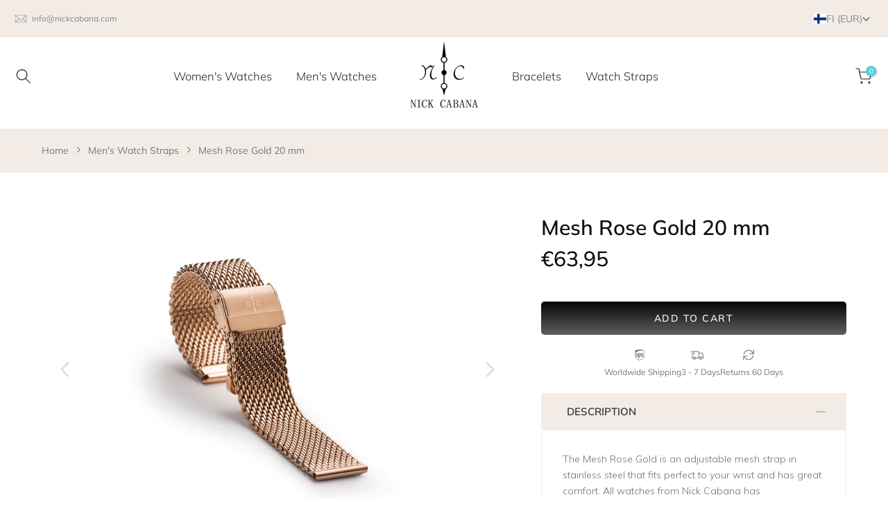

--- FILE ---
content_type: text/css
request_url: https://nickcabana.com/cdn/shop/t/4/assets/ecom-63735bd95f6ae7663f053ac3.css?v=180202268538979335951762869243
body_size: 14219
content:
@font-face{font-family:AvenirNextLTPro-Regular;src:url(https://cdn.shopify.com/s/files/1/0659/2593/9448/files/AvenirNextLTPro-Regular.otf?v=1666316583&display=swap) format("opentype");font-display:swap}.ecom-column{position:relative}.ecom-column>.core__column--wrapper{align-items:flex-start;display:flex}.ecom-column__overlay .ecom-overlay{pointer-events:none}.ecom-column__overlay>.ecom-overlay,.ecom-column__overlay .ecom-video-background-youtube{position:absolute;top:0;right:0;bottom:0;left:0}@media only screen and (min-width: 768px){.ecom-column>.core__column--wrapper{height:100%}}.ecom-grid-item .ecom-row>.core__row--columns{height:100%}.ecom-use-parallax{background:unset!important}.ecom-parallax-background{position:absolute;width:100%;height:100%;display:flex;overflow:hidden}.ecom-parallax-background img{object-fit:cover;width:100%;position:absolute;top:0;left:50%;transform:translate(-50%);pointer-events:none}.ecom-row{width:100%;position:relative}.ecom-video-background-youtube-wrapper{overflow:hidden}.ecom-section__overlay>.ecom-overlay,.ecom-section__overlay .ecom-video-background-youtube,.ecom-video-background-youtube-wrapper{position:absolute;top:0;left:0;bottom:0;right:0}.ecom-row.ecom-section{clear:both}.ecom-row:hover{z-index:1}.ecom-row>div.core__row--columns.core__row--full{max-width:100%}@media (min-aspect-ratio: 16/9){.ecom-section__overlay .ecom-video-background-youtube{height:300%;top:-100%}}@media (max-aspect-ratio: 16/9){.ecom-section__overlay .ecom-video-background-youtube{width:300%;left:-100%}}@supports not (aspect-ratio: 16 / 9){.ecom-video-background-youtube:before{display:block;content:"";width:100%;padding-top:56.25%}.ecom-video-background-youtube .ecom-video-background{position:absolute;top:0;right:0;bottom:0;left:0}.ecom-video-background{-o-object-fit:unset!important;object-fit:unset!important}}@media (max-width: 767px){.ecom-section__video-bg .ecom-video-background-youtube{display:none}}.el__heading--tooltip-wrapper{position:relative;display:inline-block}.el__heading--tooltip-wrapper svg{width:18px;cursor:pointer}.el__heading--tooltip-content{line-height:16px;max-width:200px;position:absolute;display:block;width:max-content;opacity:0;padding:5px;visibility:hidden;font-size:14px;background-color:#545454;color:#fff;border-radius:5px;transition:.5s ease all;z-index:999}.el__heading--tooltip-content.el__tooltip-tablet,.el__heading--tooltip-content.el__tooltip-mobile{display:none}.el__heading--tooltip-bottom{left:50%;transform:translate(-50%,10px)}.el__heading--tooltip-left{transform:translate(-20px,-50%);right:100%;top:50%}.el__heading--tooltip-top{left:50%;bottom:100%;transform:translate(-50%,-10px)}.el__heading--tooltip-right{top:50%;left:100%;transform:translate(20px,-50%)}.tooltip__arrow:before{position:absolute;content:"";width:8px;height:8px;background:inherit;z-index:-1}.tooltip__arrow.el__heading--tooltip-bottom:before{top:0;transform:translate(-50%,-50%) rotate(45deg);left:50%}.tooltip__arrow.el__heading--tooltip-top:before{transform:translate(-50%,50%) rotate(45deg);bottom:0%;left:50%}.tooltip__arrow.el__heading--tooltip-right:before{transform:translate(-50%,50%) rotate(45deg);bottom:50%;left:0%}.tooltip__arrow.el__heading--tooltip-left:before{transform:translate(50%,50%) rotate(45deg);bottom:50%;right:0%}.el__heading--tooltip-wrapper svg:hover~.el__heading--tooltip-bottom,.el__heading--tooltip-wrapper svg:hover~.el__heading--tooltip-top{opacity:1;visibility:visible;transform:translate(-50%)}.el__heading--tooltip-wrapper svg:hover~.el__heading--tooltip-left{opacity:1;visibility:visible;transform:translate(-15px,-50%)}.el__heading--tooltip-wrapper svg:hover~.el__heading--tooltip-right{opacity:1;visibility:visible;transform:translate(15px,-50%)}.ecom-type-hollow .ecom__heading{text-shadow:var(--stroke)!important;background:transparent!important;-webkit-background-clip:unset!important;-webkit-text-fill-color:unset!important}.ecom-type-text_3d .ecom__heading{text-shadow:var(--text_3d)!important}.ecom-type-gradient .ecom__heading{animation:var(--animation)}@media screen and (max-width: 1024px){.el__heading--tooltip-content.el__tooltip-desktop{display:none}.el__heading--tooltip-content.el__tooltip-tablet{display:block}}@media screen and (max-width: 767px){.el__heading--tooltip-content.el__tooltip-tablet{display:none}.el__heading--tooltip-content.el__tooltip-mobile{display:block}}.ecom__text--dropcap:first-letter{font-size:40px;color:#2bcf19;display:inline-flex;border-style:solid;border-width:1px;border-color:transparent;float:left;line-height:1}.ecom__text--dropcap.has-drop-cap-view-default:first-letter{border:none}body[ecom-loaded] .ecom-sections .element__text a{cursor:auto}.text-content.ecom-html{overflow:hidden;position:relative}.ecom-text--is-mark:after{position:absolute;content:"";left:0;right:0;bottom:0;height:150px;background:linear-gradient(#fff0,#fff);pointer-events:none}.ecom-text_view-more-btn,.ecom-text_view-less-btn{display:flex;background:none;outline:none;border:none;align-items:center}.ecom__element--button-icon{display:flex;align-items:center}.ecom-text_view-more-btn svg,.ecom-text_view-less-btn svg{width:16px;color:#fff}sub,sup{position:relative;font-size:75%;line-height:0;vertical-align:baseline}sup{top:-.5em}sub{bottom:-.25em}.ecom-type-hollow .text-content{text-shadow:var(--stroke)!important;background:transparent!important;-webkit-background-clip:unset!important;-webkit-text-fill-color:unset!important}.ecom-type-text_3d .text-content{text-shadow:var(--text_3d)!important}.ecom-type-gradient .text-content{animation:var(--animation)}@keyframes gradientMove{0%{background-position:100% 100%}to{background-position:0% 0%}}.ecom-shopify__newsletter-form-heading,.ecom-shopify__newsletter-form-paragraph{text-align:center}.ecom-shopify__newsletter-form{display:flex;flex-wrap:wrap;justify-content:center;align-items:center;margin:0 auto;gap:5px}.ecom-shopify__newsletter-form-field label{display:none}.ecom-shopify__newsletter-form-field--input{background:#fff;border:1px solid #D1D5DB;outline:none;padding:9px 13px;border-radius:0}.ecom-shopify__newsletter-form-field--textarea{font-family:inherit}.ecom-shopify__newsletter-form-field--input:focus{border-color:#059669}.ecom-shopify__newsletter-form-field--input:focus-visible{outline:none;box-shadow:none}.ecom-shopify__newsletter-form-heading{margin:0}.ecom-shopify__newsletter-form-paragraph{margin-top:12px;font-size:1.6rem;line-height:24px}.ecome-shopify__newsletter__button{border-radius:0;background:#059669;padding:9px 17px;color:#fff;border:none;cursor:pointer;flex-direction:row;display:flex;align-items:center}.ecome-shopify__newsletter__button:hover{background-color:#61bca0}.ecom-newsletter-form-content{display:flex;align-items:center;justify-content:space-between}.ecom-shopify__newsletter-form-success,.ecom-shopify__newsletter-form-message{width:100%}.ecom-shopify__newsletter__button-icon svg{width:24px;height:24px}.ecom-shopify__newsletter__verify{width:100%;display:flex;justify-content:flex-start;align-items:center}.ecom-shopify__newsletter__verify-checkbox{-webkit-appearance:none;-moz-appearance:none;appearance:none;height:1.6rem;width:1.6rem!important;flex-shrink:0;border:1px solid #D1D5DB;margin:0}.ecom-shopify__newsletter__verify-checkbox:checked{border-color:transparent;background-color:#059669;background-size:100% 100%;background-position:center;background-repeat:no-repeat;background-image:url("data:image/svg+xml,%3csvg viewBox='0 0 16 16' fill='white' xmlns='http://www.w3.org/2000/svg'%3e%3cpath d='M12.207 4.793a1 1 0 010 1.414l-5 5a1 1 0 01-1.414 0l-2-2a1 1 0 011.414-1.414L6.5 9.086l4.293-4.293a1 1 0 011.414 0z'/%3e%3c/svg%3e")}.ecom-shopify__newsletter__verify-label{display:inline-block;font-size:14px}.ecom-shopify__newsletter__verify-error{width:100%}.ecom-shopify__newsletter-form-field--input[name="contact[note]"]{resize:vertical}.ecom__form-field.ecom-html{display:flex;flex-direction:column;align-items:self-start}.ecom-core .ecom-newsletter-vertical .ecom__form-field .ecom-shopify__newsletter-form-field--input{max-width:100%;width:100%}.ecom-core .ecom-newsletter-vertical .ecom-newsletter-form-content-wrap .ecom-newsletter-form-content.ecom-newsletter-content{flex-direction:row;max-width:100%;flex-wrap:wrap;justify-content:space-between;row-gap:10px}.ecom-newsletter-vertical .ecome-shopify__newsletter_button-submit-wrapper{display:flex;justify-content:center;width:100%}.ecom-ingrid-full-height .ecom-newsletter-form-content-wrap{max-width:100%;width:100%}@media screen and (max-width : 640px){.ecom-newsletter-form-content{flex-wrap:wrap}}.ecom-base-image .ecom-container-image{width:100%;height:100%!important}.image-resize{width:auto!important;max-width:100%!important}.ecom-base-image .ecom-container-image.resize .ecom-image-content-position.ecom-image-default picture{height:var(--height-resize)!important;width:var(--width-resize)!important}.ecom-base-image .ecom-container-image.resize .ecom-image-content-position.ecom-image-default .ecom-image-picture img{width:100%!important;height:100%!important}.ecom-container-image.resize .ecom-image-content-position.ecom-image-default.ecom-base-image-container-overlay{width:var(--width-resize)!important;user-select:none;-ms-user-select:none;-webkit-user-select:none}.ecom-container-image.resize .ecom-image-picture *{pointer-events:none}.ecom-base-image.ecom-overlay>.ecom-overlay-text{text-align:center}.ecom-image-align{display:flex}.ecom-image-picture-link,.ecom-image-picture{overflow:hidden;width:100%;height:100%}.ecom-base-image .ecom-image-picture img{min-height:1px;object-position:var(--object-position)}.ecom-base-image picture{overflow:hidden;flex:1 1 auto;min-height:1px}.ecom-base-image picture img{display:block;max-width:100%;height:auto;width:100%}.ecom-base-image figure{display:flex}.ecom-container-image{display:flex;flex-direction:column;width:100%}.ecom-image-picture-link,.ecom-image-content-position{position:relative}.ecom-base-image.ecom-overlay{position:absolute;z-index:1;opacity:.5;display:flex;align-items:center;justify-content:center;top:0;left:0;right:0;bottom:0}.ecom-image__caption{width:100%}.ecom-base-image .ecom-image-picture,.ecom-base-image .ecom-image-picture img{width:100%;max-width:100%}.ecom-base-image .ecom-base-image-container-overlay:hover>.ecom-overlay{background-color:#1118274d}.ecom-base-image.image-highlight:after{content:"";position:fixed;top:0;right:0;bottom:0;left:0;background:#000000bf;z-index:999;opacity:1;pointer-events:none}.ecom-base-image.image-highlight .ecom-container-image{z-index:1000}.ecom-grid-item .ecom-base-image figure,.ecom-grid-item .ecom-base-image figure .ecom-image-content-position,.ecom-grid-item .ecom-base-image figure .ecom-image-content-position img{height:100%;width:100%;max-width:100%}.ecom-base-image-mask .ecom-image-mask{width:100%}@media (max-width: 1024px){.ecom-base-image .ecom-image-picture img{object-position:var(--object-position-tablet)}}@media (max-width: 767px){.ecom-base-image .ecom-image-picture img{object-position:var(--object-position-mobile)}}.element__divi{overflow:hidden}.ecom__element-divi{display:flex}.divi-line{border:0;border-bottom:1px solid #D1D5DB}.divi-cont{position:relative;z-index:1;display:flex;align-items:center;transition:all .3s;color:#818a91;width:100%}.divi-cont span{display:flex;white-space:nowrap}.divi-cont-before,.divi-cont-after{display:block;border:0}.divi-style{padding:0!important;border-bottom:2px solid #D1D5DB}.divi-cont>*{margin:0}.divi-cont svg{width:36px;height:auto}.line-style-zigzag .divi-line,.line-style-zigzag .divi-cont-before,.line-style-zigzag .divi-cont-after,.line-style-curly .divi-line,.line-style-curly .divi-cont-before,.line-style-curly .divi-cont-after{height:var(--divi-line-height);background-size:var(--divi-line-height) 100%;background-repeat:repeat-x;border:none;background-image:var(--divi-background-url)}.ecom__element-divi .ecom-image-default{width:300px;flex-shrink:0}.ecom__element-divi .ecom-base-image .ecom-image-picture{width:100%;max-width:100%}.ecom__element-divi .ecom-base-image picture{overflow:hidden;flex:1 1 auto;min-height:1px}.ecom__element-divi .ecom-base-image .ecom-image-picture img{width:100%}.ecom__element-divi .ecom-image-default .ecom-image-picture img{object-fit:contain}.divi-cont-before.divi-style,.divi-cont-after.divi-style{flex:var(--flex-desktop);width:var(--divider-width)}@media (max-width: 1024px){.divi-cont-before.divi-style,.divi-cont-after.divi-style{flex:var(--flex-tablet);width:var(--divider-width-tablet)}}@media (max-width: 767px){.divi-cont-before.divi-style,.divi-cont-after.divi-style{flex:var(--flex-mobile);width:var(--divider-width-mobile)}}.ecom-element-button.ecom-button-default{display:flex}a.ecom__element--button{display:inline-flex;align-items:center;text-decoration:none;text-align:center}.ecom__element--button-icon{display:inline-flex;color:inherit}.ecom__element--button-icon svg{width:24px;height:auto}.ecom-ingrid-full-height>a.ecom__element--button{width:100%;height:100%}.ecom-elements-slider{overflow:hidden}.ecom-swiper-flip .ecom-swiper-slide,.ecom-swiper-fade .ecom-swiper-slide{pointer-events:auto!important}.ecom-swiper-fade .ecom-box-active{z-index:99}body[ecom-loaded] .ecom-elements-slider{overflow:unset}.ecom-swiper-creative.ecom-slider .ecom-swiper-wrapper{transform:translate(0)!important}.ecom-slider__image--link{position:absolute;top:0;right:0;bottom:0;left:0;display:block!important;opacity:0;z-index:100}.ecom-slider--container .ecom-swiper-vertical.ecom-slider-not-custom-height .ecom-swiper-wrapper{height:640px!important}.ecom-slider--container .ecom-swiper-vertical~.ecom-swiper-navigation-position[data-position=center] .ecom-swiper-button{transform:translate(-50%);left:50%;width:fit-content;height:fit-content}.ecom-slider--container .ecom-swiper-vertical~.ecom-swiper-navigation-position[data-position=center] .ecom-swiper-button.ecom-swiper-button-prev{top:0;bottom:unset}.ecom-slider--container .ecom-swiper-vertical~.ecom-swiper-navigation-position[data-position=center] .ecom-swiper-button.ecom-swiper-button-next{bottom:0;top:unset}.ecom-slider--container .ecom-swiper-pagination-vertical.ecom-swiper-pagination-bullets.ecom-swiper-pagination-position{flex-direction:column!important;position:absolute;height:fit-content}.ecom-slider--container .ecom-swiper-pagination-vertical.ecom-swiper-pagination-bullets.ecom-swiper-pagination-position[data-position=top_left]{top:20px;left:20px;bottom:unset;right:unset;transform:none}.ecom-slider--container .ecom-swiper-pagination-vertical.ecom-swiper-pagination-bullets.ecom-swiper-pagination-position[data-position=top_right]{top:20px;right:20px;bottom:unset;left:unset;transform:none}.ecom-slider--container .ecom-swiper-pagination-vertical.ecom-swiper-pagination-bullets.ecom-swiper-pagination-position[data-position=top_center]{left:50%;right:unset;transform:translate(50%);top:0;bottom:unset}.ecom-slider--container .ecom-swiper-pagination-vertical.ecom-swiper-pagination-bullets.ecom-swiper-pagination-position[data-position=bottom_left]{bottom:20px;left:20px;right:unset;top:unset;transform:none}.ecom-slider--container .ecom-swiper-pagination-vertical.ecom-swiper-pagination-bullets.ecom-swiper-pagination-position[data-position=bottom_right]{bottom:20px;right:20px;left:unset;top:unset;transform:none}.ecom-slider--container .ecom-swiper-pagination-vertical.ecom-swiper-pagination-bullets.ecom-swiper-pagination-position[data-position=bottom_center]{left:50%;right:unset;transform:translate(-50%);top:unset;bottom:0}.ecom-slider--container .ecom-swiper-pagination-vertical.ecom-swiper-pagination-bullets.ecom-swiper-pagination-position[data-position=center_right]{bottom:unset;left:unset;right:20px;top:50%;transform:translateY(-50%)}.ecom-slider--container .ecom-swiper-pagination-vertical.ecom-swiper-pagination-bullets.ecom-swiper-pagination-position[data-position=center_left]{bottom:unset;left:20px;right:unset;top:50%;transform:translateY(-50%)}.ecom-slider__has-link .ecom-content-item__container{pointer-events:none}.ecom-swiper-navigation button{position:unset;margin:0}.ecom-slider--container{opacity:0;position:relative;display:flex;flex-direction:column}.ecom-slider--container.ecom-swiper-initialized-wrapper{opacity:1}.ecom-swiper-button svg{width:24px;height:24px}.ecom-slider img{display:block}.ecom-slider--container .ecom-swiper-pagination-bullet img{display:block;width:100%;height:100%;object-fit:cover}.ecom-slider--container .ecom-swiper-button-next:after,.ecom-slider--container .ecom-swiper-button-prev:after{content:none}.ecom-slider--container .ecom-swiper-navigation[data-navigator-type=combine] .ecom-swiper-button-next,.ecom-slider--container .ecom-swiper-navigation[data-navigator-type=combine] .ecom-swiper-button-prev{position:static;margin:0}.ecom-slider--container .ecom-swiper-button-next,.ecom-slider--container .ecom-swiper-button-prev{border:0;background:transparent;width:auto;height:auto;padding:5px;color:#444}.ecom-swiper-navigation-position[data-position=center] .ecom-swiper-button.ecom-swiper-button-next,.ecom-swiper-navigation-position[data-position=center] .ecom-swiper-button.ecom-swiper-button-prev{transform:translateY(-50%)}.ecom-slider--container .ecom-swiper-pagination:not(.ecom-swiper-pagination-progressbar){position:relative;display:flex;flex-wrap:wrap;align-items:center}.ecom-slider--container .ecom-swiper-pagination-bullet{width:15px;height:15px;opacity:1;overflow:hidden}.ecom-slider--container .ecom-swiper-pagination-bullet,.ecom-slider--container .ecom-swiper-pagination-bullet-active{background-clip:content-box;padding:1px;box-sizing:content-box!important;background-color:currentColor}.ecom-swiper-container-horizontal>.ecom-swiper-pagination-bullets{width:auto}.ecom-slider--container .ecom-swiper-slide{position:relative}.ecom-swiper-slide div.core__blocks>div.core__blocks--body{display:flex}.ecom-content-item__container{width:100%;z-index:99}.ecom-slider:not(.ecom-swiper-initialized):not(.ecom-swiper-container-initialized){opacity:0}.ecom-swiper-slide .ecom-content-item{display:flex;justify-content:center}.ecom-swiper-slide .ecom-image-background{position:absolute;top:0;left:0;height:100%!important;width:100%}.ecom-swiper-slide .ecom-slider__image--wrapper .ecom-image-background img{position:absolute;top:0;left:0;height:100%!important;width:100%;object-fit:cover;object-position:center center}.ecom-overlay{display:block;position:absolute;top:0;right:0;bottom:0;left:0}.ecom-elements-slider .ecom-overlay span:not(.ecom-video-icon-play){opacity:0;visibility:hidden}.ecom-slider--container .ecom-swiper-pagination-bullets,.ecom-swiper-pagination-custom,.ecom-swiper-pagination-fraction{display:flex;align-items:center;justify-content:center;bottom:0}.ecom-slider--container .ecom-swiper-pagination-bullets,.ecom-swiper-pagination-custom,.ecom-swiper-pagination-fraction{bottom:0}.ecom-content-item{height:100%}.ecom-slider--container .ecom-swiper-navigation[data-navigator-type=classic] .ecom-swiper-pagination,.ecom-slider--container .ecom-swiper-navigation:not([data-navigator-type]) .ecom-swiper-pagination{width:100%}.ecom-transition-Bottom2Top,.ecom-transition-Top2Bottom,.ecom-transition-Left2Right,.ecom-transition-Right2Left{transform:translateY(40px);-webkit-transform:translateY(40px);-moz-transform:translateY(40px);transition:.4s cubic-bezier(.44,.13,.48,.87) .3s;-webkit-transition:.4s cubic-bezier(.44,.13,.48,.87) .3s;opacity:0}.ecom-transition-Top2Bottom{transform:translateY(-40px);-webkit-transform:translateY(-40px);-moz-transform:translateY(-40px)}.ecom-transition-Left2Right{transform:translate(-40px);-webkit-transform:translateX(-40px);-moz-transform:translateX(-40px)}.ecom-transition-Right2Left{transform:translate(40px);-webkit-transform:translateX(40px);-moz-transform:translateX(40px)}.ecom-swiper-slide.ecom-swiper-slide-visible .ecom-transition-Bottom2Top,.ecom-swiper-slide.ecom-swiper-slide-visible .ecom-transition-Top2Bottom,.ecom-swiper-slide.ecom-swiper-slide-visible .ecom-transition-Left2Right,.ecom-swiper-slide.ecom-swiper-slide-visible .ecom-transition-Right2Left{transform:translateY(0);-webkit-transform:translateY(0);-moz-transform:translateY(0);opacity:1}.ecom-swiper-pagination-bullet{position:relative}.ecom-swiper-pagination-bullet:after{content:"";position:absolute;bottom:0;height:0;left:0;width:100%;box-shadow:0 0 1px #fff;-webkit-transition:height .3s;transition:height .5s}.ecom-autoplay-progress{position:absolute;right:16px;bottom:16px;z-index:10;width:48px;height:48px;display:flex;align-items:center;justify-content:center;font-weight:700;color:#000}.ecom-autoplay-progress svg{--progress:0;position:absolute;left:0;top:0;z-index:10;width:100%;height:100%;stroke-width:4px;color:#1ced8f;fill:none;stroke-dashoffset:calc(125.6 * (1 - var(--progress)));stroke-dasharray:125.6;transform:rotate(-90deg)}.ecom-swiper-slide .ecom-slider__image--wrapper .ecom-image-background img{object-position:var(--ecom-object-position);object-fit:var(--ecom-object-fit)}@media (max-width: 1024px){.ecom-swiper-slide .ecom-slider__image--wrapper .ecom-image-background img{object-position:var(--ecom-object-position-tablet);object-fit:var(--ecom-object-fit-tablet)}.ecom-swiper-navigation-position .ecom-swiper-button{position:var(--ecom-position__tablet)}.ecom-slider--container .ecom-swiper-pagination-vertical.ecom-swiper-pagination-bullets.ecom-swiper-pagination-position[data-position-tablet=top_left]{top:20px;left:20px;bottom:unset;right:unset;transform:none}.ecom-slider--container .ecom-swiper-pagination-vertical.ecom-swiper-pagination-bullets.ecom-swiper-pagination-position[data-position-tablet=top_right]{top:20px;right:20px;bottom:unset;left:unset;transform:none}.ecom-slider--container .ecom-swiper-pagination-vertical.ecom-swiper-pagination-bullets.ecom-swiper-pagination-position[data-position-tablet=top_center]{left:50%;right:unset;transform:translate(50%);top:0;bottom:unset}.ecom-slider--container .ecom-swiper-pagination-vertical.ecom-swiper-pagination-bullets.ecom-swiper-pagination-position[data-position-tablet=bottom_left]{bottom:20px;left:20px;right:unset;top:unset;transform:none}.ecom-slider--container .ecom-swiper-pagination-vertical.ecom-swiper-pagination-bullets.ecom-swiper-pagination-position[data-position-tablet=bottom_right]{bottom:20px;right:20px;left:unset;top:unset;transform:none}.ecom-slider--container .ecom-swiper-pagination-vertical.ecom-swiper-pagination-bullets.ecom-swiper-pagination-position[data-position-tablet=bottom_center]{left:50%;right:unset;transform:translate(-50%);top:unset;bottom:0}.ecom-slider--container .ecom-swiper-pagination-vertical.ecom-swiper-pagination-bullets.ecom-swiper-pagination-position[data-position-tablet=center_right]{bottom:unset;left:unset;right:20px;top:50%;transform:translateY(-50%)}.ecom-slider--container .ecom-swiper-pagination-vertical.ecom-swiper-pagination-bullets.ecom-swiper-pagination-position[data-position-tablet=center_left]{bottom:unset;left:20px;right:unset;top:50%;transform:translateY(-50%)}}@media (max-width: 767px){.ecom-swiper-slide .ecom-slider__image--wrapper .ecom-image-background img{object-position:var(--ecom-object-position-mobile);object-fit:var(--ecom-object-fit-mobile)}.ecom-swiper-navigation-position .ecom-swiper-button{position:var(--ecom-position__mobile)}.ecom-slider--container .ecom-swiper-pagination-vertical.ecom-swiper-pagination-bullets.ecom-swiper-pagination-position[data-position-mobile=top_left]{top:20px;left:20px;bottom:unset;right:unset;transform:none}.ecom-slider--container .ecom-swiper-pagination-vertical.ecom-swiper-pagination-bullets.ecom-swiper-pagination-position[data-position-mobile=top_right]{top:20px;right:20px;bottom:unset;left:unset;transform:none}.ecom-slider--container .ecom-swiper-pagination-vertical.ecom-swiper-pagination-bullets.ecom-swiper-pagination-position[data-position-mobile=top_center]{left:50%;right:unset;transform:translate(50%);top:0;bottom:unset}.ecom-slider--container .ecom-swiper-pagination-vertical.ecom-swiper-pagination-bullets.ecom-swiper-pagination-position[data-position-mobile=bottom_left]{bottom:20px;left:20px;right:unset;top:unset;transform:none}.ecom-slider--container .ecom-swiper-pagination-vertical.ecom-swiper-pagination-bullets.ecom-swiper-pagination-position[data-position-mobile=bottom_right]{bottom:20px;right:20px;left:unset;top:unset;transform:none}.ecom-slider--container .ecom-swiper-pagination-vertical.ecom-swiper-pagination-bullets.ecom-swiper-pagination-position[data-position-mobile=bottom_center]{left:50%;right:unset;transform:translate(-50%);top:unset;bottom:0}.ecom-slider--container .ecom-swiper-pagination-vertical.ecom-swiper-pagination-bullets.ecom-swiper-pagination-position[data-position-mobile=center_right]{bottom:unset;left:unset;right:20px;top:50%;transform:translateY(-50%)}.ecom-slider--container .ecom-swiper-pagination-vertical.ecom-swiper-pagination-bullets.ecom-swiper-pagination-position[data-position-mobile=center_left]{bottom:unset;left:20px;right:unset;top:50%;transform:translateY(-50%)}}.ecom-base__breadcrumbs__list{align-items:center;display:flex;flex-wrap:wrap}a.ecom-product__heading{display:block;width:fit-content}.ecom-product-single__price-container-grid{display:flex}.ecom-product-single__price--sale{font-size:30px;color:#1a1b18;display:inline-flex}.ecom-product-single__price--regular{text-decoration:line-through;color:#6b7280;display:inline-flex}.ecom-product-single__price--badges-sale{display:none;color:red}.ecom-product-single__price--badges-sale-pecent{display:block}.ecom-product-single__price-container .ecom-product-single__price--prices{display:inline-flex;align-items:center;justify-content:center;gap:10px;flex-wrap:wrap}.ecom-product-single__price-container{display:flex;flex-direction:column}.ecom-product-single-afterpay afterpay-placement{margin:0;padding:0}.ecom-add-to-cart__price .ecom-product-single__price--sale{font-size:inherit;color:inherit}.ecom-product-single__add-to-cart--submit:disabled .ecom-add-to-cart__price{display:none}.ecom-add-to-cart__money{display:flex}.ecom-builder .shopify-payment-button__button--hidden{visibility:visible}.ecom-product-single__add-to-cart-payment-terms:empty{display:none}.ecom-product-single__add-to-cart--submit{display:flex;align-items:center}.ecom-product-single__add-to-cart--submit[disable]{cursor:not-allowed}.ecom-product-single__add-to-cart-buttons-wrapper{display:flex;align-items:center}.ecom-product-single__add-to-cart--submit:hover .ecom__element--button-icon{color:var(--icon-color-hover)}.ecom-ingrid-full-height.ecom-product-single__add-to-cart--submit{width:100%;height:100%}.ecom-iconlist--image img{width:20%}.ecom-iconlist--link{text-decoration:none}.ecom-iconlist--list{display:grid}.ecom-iconlist--item{position:relative}.ecom-iconlist--list[data-layout=inline] .ecom-iconlist--item{display:flex;align-items:center}.ecom-iconlist-content{flex:1;display:flex;flex-direction:column;gap:10px}.ecom-iconlist--title{margin:0}.ecom-iconlist--list,.ecom-iconlist--container{margin:0;padding:0;list-style-type:none}.ecom-iconlist--container{display:flex;align-items:center}.ecom-iconlist--list[data-layout=default] .ecom-iconlist--container{padding-top:calc(var(--ecom-spacing) / 2);padding-bottom:calc(var(--ecom-spacing) / 2)}.ecom-iconlist--list[data-layout=default] .ecom-iconlist--item{flex-direction:column;display:flex}.ecom-iconlist--list[data-layout=default]{display:grid!important}.ecom-iconlist--list[data-layout=inline]{display:flex;flex-wrap:wrap;align-items:center}.ecom-iconlist--list[data-layout=inline]{margin-left:calc(var(--ecom-spacing) / -2);margin-right:calc(var(--ecom-spacing) / -2)}.ecom-iconlist--list[data-layout=inline] .ecom-iconlist--container{padding-left:calc(var(--ecom-spacing) / 2);padding-right:calc(var(--ecom-spacing) / 2)}.ecom-iconlist--icon{display:flex}.ecom-iconlist--icon[data-image=true]{display:none}.ecom-iconlist--icon svg{height:37px;width:37px}.ecom-iconlist--container{display:inline-flex;align-items:center}.ecom-product-single__description--paragraph,.ecom-product-single__description-view-more-btn{overflow:hidden}.ecom-product-single__description--paragraph[style*=max-height],.ecom-product-single__description-container[data-show-type=short] .ecom-product-single__description--paragraph .ecom-text-des.ecom-view-more-enable{position:relative}.ecom-product-single__description-container[data-show-type=short] .ecom-product-single__description--paragraph .ecom-text-des.ecom-view-more-enable:after{content:"";position:absolute;left:0;right:0;bottom:0;height:150px}.ecom-product-single__description-container[data-show-type=short] .ecom-product-single__description--paragraph .ecom-html-des.ecom-view-more-enable[style*=max-height]{position:relative}.ecom-product-single__description-container[data-show-type=short] .ecom-product-single__description--paragraph .ecom-html-des.ecom-view-more-enable[style*=max-height]:after{content:"";position:absolute;left:0;right:0;bottom:0;height:150px}.ecom-product-single__description-view-more-btn{cursor:pointer;display:block}.ecom-product-single__description-container span{display:inline}.ecom-product-single__description--more-actions,.ecom-product-single__description--less-actions{display:flex;position:relative;width:100%}.ecom-product-single__description--more-actions button,.ecom-product-single__description--less-actions button{display:flex;align-items:center;align-content:center}.ecom-product-description-tab__items .ecom-product-description-tab__item{margin:0;list-style:none;padding:10px;cursor:pointer}.ecom-product-description__tabs-wrapper{padding:5px}.ecom-product-description__tabs-wrapper .ecom-product-description-tab__content{display:none}.ecom-product-description__tabs-wrapper .ecom-product-description-tab__content.ecom-item-active{display:block}.ecom-product-description__accordion,.ecom-product-description__accordion-item{display:flex;flex-direction:column}.ecom-product-description__accordion-title{display:flex;width:100%;flex-direction:row;padding:0 32px;margin-top:16px;align-items:center;cursor:pointer}.ecom-product-description__accordion-icon{display:flex;align-items:center;color:#444;margin-right:25px}.ecom-product-description__accordion-icon svg{height:13px;width:13px}.ecom-product-description__accordion-title-text{display:flex;flex:1}.ecom-product-description__accordion .ecom-product-description__accordion-item{width:100%;transition:all .5s ease}.ecom-product-description__accordion .ecom-product-description_accordion-content-wrapper{display:flex;width:100%;align-items:center}.ecom-product-description__accordion .ecom-product-description_accordion-content{padding:0 32px 0 70px}.ecom-product-description__accordion.ecom-product-description-accordion__body--auto-height .ecom-product-description__accordion-item.ecom-item-active .ecom-accordion__body{height:auto}.ecom-product-description__accordion .ecom-product-description__accordion-item.ecom-item-active .ecom-accordion__body{opacity:1}.ecom-product-description__accordion .ecom-product-description__accordion-icon--active{display:none}.ecom-product-description__accordion .ecom-accordion__body{display:block;overflow:hidden;margin:0;border:0;opacity:0;box-sizing:border-box;transition:height .3s ease-out}.ecom-product-description__accordion-item.ecom-item-active .ecom-product-description__accordion-icon.ecom-product-description__accordion-icon--active{display:flex}.ecom-product-description__accordion-item.ecom-item-active .ecom-product-description__accordion-icon:not(.ecom-product-description__accordion-icon--active){display:none}.ecom-items--text>*{font-family:inherit;font-style:inherit;font-weight:inherit;letter-spacing:inherit;color:inherit;line-height:inherit;word-break:inherit;font-size:inherit}.ecom-items--text{color:#333}body[ecom-loaded] .ecom-accordion__item:not(.ecom-item-active)>.ecom-accordion__body{height:0!important}.ecom-accordion__title-text{flex:1}body[ecom-loaded] .core__group--item.ecom-accordion__item.ecom-item-active>.ecom-accordion__body,.core__group--item.ecom-accordion__item.ecom-item-active>.ecom-accordion__body,body[ecom-loaded] .core__group--item.ecom-accordion__item.ecom-item-active .core__blocks--body{overflow:inherit}.core__group--item.ecom-accordion__item{width:100%;flex:unset!important;transition:all .5s ease}.ecom-accordion__item+.ecom-accordion__item{margin-top:-1px}.ecom-core .ecom-accordion__item>.ecom-accordion__body{overflow:hidden;margin:0;border:0;height:0;opacity:0}.ecom-core .ecom-item-active>.ecom-accordion__body{opacity:1!important}.core__group--wrapper:not(.ecom-accordion-close-all) .ecom-accordion__item:first-child>.ecom-accordion__body{display:block}.ecom-accordion__title{cursor:pointer}.ecom-accordion_nav--icon{display:flex;align-items:center}.ecom-accordion_wrapper-info{flex:1}.ecom-accordion_wrapper-info svg{width:20px;height:20px}.ecom-accordion_wrapper-info .ecom-accordion_icon-title{display:flex}.ecom-accordion_nav--icon svg{height:auto}.ecom-accordion__body>div{padding:0!important}.ecom-items-icon-active{display:none}.ecom-accordion_nav--icon.ecom-items--icon{transition:all .2s ease}.ecom-item-active.ecom-accordion__item>.ecom-items>.ecom-accordion_nav--icon{display:none}.ecom-item-active.ecom-accordion__item>.ecom-items>.ecom-items-icon-active{display:flex}.ecom-accordion__wrapper .core__group--items{display:flex;flex-wrap:wrap}.ecom-core .ecom-item-active>.ecom-accordion__body.ecom-accordion__body--auto-height,.ecom-item-group-init.ecom-item-active>.ecom-accordion__body{height:auto!important}.ecom-items--icon[data-image=true]{display:none}.ecom-placeholder-on-builder-mode.ecom-element__placeholder:empty:before{display:flex;flex-direction:row;flex-wrap:nowrap;position:relative;justify-content:center;align-items:center;border-radius:8px;border:1px dashed #91D0FF;color:#00527c;font-size:13px;line-height:20px;font-weight:650;opacity:1;padding:6px}.ecom-product-single__payment-method-list{padding:0;display:flex;flex-wrap:wrap}.ecom-product-single__payment-method-list li{display:inline-flex}.ecom-product-single__media-container .ecom-swiper-container.ecom-product-single__media--featured{overflow-y:unset!important;overflow-x:clip!important}.ecom-product-single .ecom-swiper-button-lock{display:none!important}.ecom-modal-gallery-item iframe{width:100%;height:100%}.ecom-element.ecom-product-single .ecom-image-link-product{cursor:inherit}.ecom-product-single__media--image img{display:block;max-width:100%;position:absolute;top:0;left:0;height:100%;width:100%;-webkit-user-select:none;-khtml-user-select:none;-moz-user-select:none;-o-user-select:none;user-select:none}.ecom-media-video,.shopify-model-viewer-ui,.ecom-img-zoom-a,.ecom-product-single__media--model-wrapper{position:absolute;top:0;right:0;bottom:0;left:0}.ecom-product-single .ec_splide__pagination__page.ec_splide__pagination__page.is-active{transform:none}.ecom-product-single__media--thumbs:empty{display:none!important}.ecom-product-single__media{display:block;position:relative;width:100%}.ecom-product-single__media--grid .ecom-product-single__media--images img{max-width:100%}.ecom-product-single__media--grid .ecom-product-single__media--images{display:flex;flex-wrap:wrap;margin-bottom:2rem;padding:0;gap:10px;list-style:none}.ecom-product-single__media--images{transition:height .3s}.ecom-product-single__media--grid .ecom-product-single__media--image{width:calc(50% - .5rem);max-width:100%;flex-grow:1}.ecom-product-single__media--grid .ecom-product-single__media--image:nth-child(5n+1){width:100%}.ecom-product-single__media--grid .ecom-product-single__media--image.ecom-product-single__media--full{width:100%}.ecom-product-single__media-label,.ecom-product-single__zoom-icon-wrapper{align-items:center}.ecom-product-single__zoom-icon-wrapper{color:#000;background-color:#f7f7f7;border-style:solid;border-width:.8px;overflow:hidden;border-radius:50%}.ecom-product-single__zoom-icon{width:25px;height:25px;padding:6px}.ecom-product-single__zoom-icon-wrapper .ecom-product-single__zoom-icon svg{width:100%;height:100%;display:flex}.ecom-product-single__media-label>span{height:fit-content}.ecom-swiper-controls:after{display:none}.ecom-product-single__media--grid .ecom-swiper-controls{display:none}.ecom-product-single__media--grid .ecom-product-single__media--images img,.ecom-product-single__media--video video{max-width:100%}.ecom-product-single__media--video video{width:100%}.ecom-product-single__media--grid .ecom-product-single__media--image:first-child,.ecom-product-single__media--grid .ecom-product-single__media--image.ecom-product-single__media--full{width:100%}.ecom-product-single__media---external-video{position:relative;padding-top:var(--img_padding, 100%)}.ecom-product-single__media--image{padding-top:var(--img_padding, 100%)}.ec_splide__slide.ecom-product-single__media--image img{position:absolute;top:0;left:0;width:100%;height:100%;object-fit:cover}.ecom-product-single__media--model{position:relative}.ecom-modal .ecom-swiper-wrapper .ecom-splide-slide img{margin:auto!important;height:auto!important}.ecom-product-single__media---external-video iframe,.ecom-product-single__media--model-wrapper model-viewer{display:block;max-width:100%;position:absolute;top:0;left:0;height:100%;width:100%}.ecom-product-single__media .shopify-model-viewer-ui.shopify-model-viewer-ui--desktop{display:block;max-width:100%;position:absolute;top:0;left:0;height:100%;width:100%}.ecom-product-single__media--image{height:0}.ecom-swiper-wrapper{align-items:stretch}.ecom-swiper-wrapper .ecom-splide-slide{text-align:center}.ecom-product-single__media--slider .ecom-splide-slide img{object-fit:contain}.ecom-product-single__media--thumbnail{border:2px solid transparent;cursor:pointer;display:flex;justify-content:center}.ecom-product-single__media--featured img{transform:translateZ(0)}.ecom-product-single__media--featured.ecom-before-init{opacity:0}.ecom-product-single__media--thumbnail img{-webkit-user-select:none;-khtml-user-select:none;-moz-user-select:none;-o-user-select:none;user-select:none;width:100%;max-width:100%;height:auto;border:0;vertical-align:middle;position:relative;z-index:1}.ecom-swiper-controls svg{height:16px;width:16px;color:inherit}.ecom-product-single__media-wrapper .ecom-swiper-controls{cursor:pointer;width:auto;height:auto;transition:.2s ease-in-out}.ecom-product-single .ec_splide__arrow.ecom-swiper-button,.ecom-product-single .ec_splide__arrow.ecom-swiper-controls-thumb{padding:8px}.ecom-swiper-controls-thumb svg{height:100%;width:100%;color:inherit}.ecom-product-single__media--thumbs{position:relative}.ecom-product-single__media--thumbs.ec_splide--ttb{top:0;bottom:0}.ecom-product-single .ec_splide__track--ttb.ec_splide__track--nav{position:absolute;top:0;bottom:0}.ecom-swiper-button-thumb-prev{left:0}.ecom-product-single__media-container button.ec_splide__arrow.ecom-swiper-controls{transform:inherit}.ecom-swiper-controls-thumb>svg{width:24px;height:24px}.ecom-swiper-controls-thumb{z-index:10;display:flex;cursor:pointer;width:auto;height:auto;transition:.2s ease-in-out;text-align:center}.ecom-swiper-controls-thumb:after{display:none}.ecom-swiper-controls:after{margin-left:-3px}.ecom-product-single__media--thumbnail:hover{z-index:10}button.ecom-product-single__media--play-control{display:block;max-width:100%;position:absolute;top:0;left:0;height:100%;width:100%;border:none;cursor:pointer;margin:0;padding:0;background-color:#eee6}.ecom-product-single__media--play-control-wrapper{display:flex;align-items:center;justify-content:center;position:absolute;left:50%;top:50%;transform:translate(-50%,-50%) scale(1);z-index:1}.ecom-product-single__media--thumbnail{position:relative}.ecom-product-single__media--thumbnail--icon{position:absolute;top:50%;left:50%;transform:translate(-50%,-50%);z-index:3;display:flex}.ecom-product-single__media--thumbnail--icon svg{display:flex}.ecom-product-single__media--horizontal .ecom-swiper-controls-thumb,.ecom-product-single__media-tablet--horizontal .ecom-swiper-controls-thumb,.ecom-product-single__media-mobile--horizontal .ecom-swiper-controls-thumb{transform:translateY(-50%);top:50%;margin-top:0;width:auto;height:auto}.ecom-dont-has-many-images .ecom-product-single__media--thumbs,.ecom-dont-has-many-images .ec_splide__pagination{display:none}.ecom-product-single__media--image.ecom-image-align-left img{left:0;right:unset;transform:none}.ecom-product-single__media--image.ecom-image-align-right img{left:unset;right:0;transform:none}.ecom-product-single__media--image.ecom-image-align-center img{left:50%;transform:translate(-50%)}.ecom-product-single__media .ecom-product-single__media-container{display:flex;flex-direction:column;gap:10px}.ecom-swiper-container{width:100%}.ecom-product-single__media--thumbnail>*{transition:inherit}.ecom-image-zoom{position:relative;display:inline-block;overflow:hidden}.ecom-image-zoom>a{cursor:zoom-in}.ecom-image-zoom.is-error>a{cursor:not-allowed}.ecom-image-zoom.is-loading>a{cursor:progress}.ecom-image-zoom>a>img{display:block}.ecom-image-zoom-notice{position:absolute;top:50%;left:50%;z-index:150;width:10em;margin:-1em 0 0 -5em;line-height:2em;text-align:center;background:#fff;box-shadow:0 0 10px #888}.ecom-image-zoom-flyout{position:absolute;top:0;left:0;width:100%;height:100%;z-index:200;overflow:hidden;background:#fff;cursor:crosshair}.ecom-image-zoom-window.ecom-image-zoom-flyout{opacity:0;box-shadow:0 1px 5px #7f7f7f05,0 5px 18px #7f7f7f33}.ecom-image-zoom-flyout.ecom-open{animation:fadeZoomIn .2s cubic-bezier(.4,0,.2,1) forwards;-webkit-animation:fadeZoomIn .2s cubic-bezier(.4,0,.2,1) forwards}.ecom-image-zoom-flyout.ecom-close{animation:fadeZoomOut .15s cubic-bezier(0,0,.2,1)}.ecom-product-single__media .ecom-product-single__media-container .ecom-product-single__media--image .ecom-image-zoom-flyout img{width:auto;max-width:none!important;height:auto!important;object-fit:unset!important;transform:none}.ecom-product-single__media .ecom-image-align{justify-content:center}.ecom-product-single__media-label,.ecom-product-single__zoom-icon-wrapper{z-index:99;pointer-events:none}.ecom-label-position__topleft,.ecom-zoom-position__topleft{top:20px;left:20px}.ecom-label-position__topright,.ecom-zoom-position__topright{top:20px;right:20px}.ecom-label-position__bottomleft,.ecom-zoom-position__bottomleft{bottom:20px;left:20px}.ecom-label-position__bottomright,.ecom-zoom-position__bottomright{bottom:20px;right:20px}.ecom-product-single__media--thumbs.ecom-product-single__init-thumb-hidden .ecom-product-single__media--thumbnail{opacity:0;visibility:hidden;width:100px}.ecom-product-single__only .ec_splide__arrows{display:none}.ecom-product-single .ec_splide__track--ttb.ec_splide__track--nav{position:absolute;top:0;bottom:0;width:100%}@media screen and (min-width: 1025px){.ecom-product-single__media.ecom-position-sticky{position:sticky;top:0}.ecom-product-single__media .ecom-product-single__media--vertical .ecom-product-single__media--thumbs{width:120px}.ecom-product-single__media--vertical .ecom-product-single__media--thumbs .ecom-swiper-button-next{right:auto;left:50%;transform:translate(-50%);top:auto;bottom:10px}.ecom-product-single__media--vertical .ecom-product-single__media--thumbs .ecom-swiper-controls-thumb svg{transform:rotate(90deg)}.ecom-product-single__media--vertical .ecom-product-single__media--thumbs .ecom-swiper-button-prev{right:auto;left:50%;transform:translate(-50%);top:10px;bottom:auto}}@media (min-width: 768px) and (max-width: 1024px){.ecom-product-single__media--image.ecom-image-align-center--tablet img{left:50%;right:unset;transform:translate(-50%)}.ecom-product-single__media--image.ecom-image-align-left--tablet img{left:0;right:unset;transform:none}.ecom-product-single__media--image.ecom-image-align-right--tablet img{left:unset;right:0;transform:none}.ecom-product-single__media--image,.ecom-product-single__media--full{padding-top:var(--img_padding__tablet, 100%)}.ecom-product-single__media--thumbs.ecom-swiper-tablet-vertical{min-width:50px;width:auto}.ecom-product-single__media-tablet--vertical .ecom-product-single__media--thumbs .ecom-swiper-button-next{right:auto;left:50%;transform:translate(-50%);top:auto;bottom:10px}.ecom-product-single__media-tablet--vertical .ecom-product-single__media--thumbs .ecom-swiper-controls-thumb svg{transform:rotate(90deg)}.ecom-product-single__media-tablet--vertical .ecom-product-single__media--thumbs .ecom-swiper-button-prev{right:auto;left:50%;transform:translate(-50%);top:10px;bottom:auto}}@media (max-width: 767px){.ecom-product-single__media--image.ecom-image-align-center--mobile img{left:50%;right:unset;transform:translate(-50%)}.ecom-product-single__media--image.ecom-image-align-left--mobile img{left:0;right:unset;transform:none}.ecom-product-single__media--image.ecom-image-align-right--mobile img{left:unset;right:0;transform:none}.ecom-product-single__media--image,.ecom-product-single__media--full{padding-top:var(--img_padding__mobile, 100%)}.ecom-product-single__media--vertical-mobile .ecom-product-single__media--featured,.ecom-product-single__media--thumbs.ecom-swiper-mobile-vertical{width:auto}.ecom-product-single__media-mobile--vertical .ecom-product-single__media--thumbs .ecom-swiper-button-next{right:auto;left:50%;transform:translate(-50%);top:auto;bottom:10px}.ecom-product-single__media-mobile--vertical .ecom-product-single__media--thumbs .ecom-swiper-controls-thumb svg{transform:rotate(90deg)}.ecom-product-single__media-mobile--vertical .ecom-product-single__media--thumbs .ecom-swiper-button-prev{right:auto;left:50%;transform:translate(-50%);top:10px;bottom:auto}}.ecom-product-single .ec_splide__arrows:not(.ec_splide__arrows--ttb) .ec_splide__arrow.ec_splide__arrow--prev svg{transform:none}@keyframes fadeZoomIn{0%{transform:scale(.8);opacity:0}to{transform:scale(1);opacity:1}}@keyframes fadeZoomOut{0%{opacity:1}to{opacity:0}}.ec-swatch-shopify-color{display:block;max-width:100%;aspect-ratio:1/1;background:var(--ec-swatch--background);background-position:var(--ec-swatch-focal-point, initial);background-size:cover;background-origin:border-box}.ecom-pagination-progress-bar--wrapper{display:flex;justify-content:center;align-items:center;width:100%}.ecom-pagination-progress-bar{display:flex;justify-content:center;flex-direction:var(--ecom-flex-direction, column);align-items:center}.ecom-paginate__progress-bar--outner{width:250px;border-radius:4px;position:relative;height:10px;background-color:#0000004d}.ecom-paginate__progress-bar--inner{border-radius:inherit;position:absolute;height:100%;width:20%;background-color:#000;top:0;left:0}.ecom-paginate__progress-text{margin:0;width:100%}.ecom-unit-price{display:block}@media (max-width: 767px){.ecom-swiper-navigation-position .ecom-swiper-button{position:var(--ecom-position__mobile)}.ecom-collection__product--wrapper-items.ecom-collection__product--no-item{grid-template-columns:repeat(1,1fr)}}.ecom-swiper-navigation,.ecom-swiper-navigation[data-navigator-type=combine]{justify-content:center}.ecom-swiper-pagination:not(.ecom-swiper-pagination-lock){display:flex}.ecom-flex-column{display:flex;flex-direction:column}.ecom-collection__product-item--information{flex:1}.ecom-collection.ecom-collection__product{width:100%;overflow:hidden}.ecom-d-flex{display:flex;flex-wrap:wrap}.ecom-collection__product--rating-wrapper{position:relative}.ecom-collection__product-item[data-style=absolute] .ecom-collection__product--actions[data-layout=lite]{display:none}.ecom-collection__product .ecom-collection__product-media a{text-decoration:none;color:inherit;width:100%}.ecom-collection__product--wrapper-items{grid-template-columns:repeat(3,minmax(0,1fr));display:grid;gap:1rem}.ecom-swiper-wrapper.ecom-collection__product--wrapper-items{display:flex;gap:0}.ecom-collection__product-main.ecom-swiper-container{opacity:0;visibility:hidden}.ecom-collection__product-main.ecom-swiper-container.ecom-swiper-initialized{opacity:1;visibility:visible}.ecom-collection__product-main.ecom-swiper-container:not(.ecom-swiper-initialized) .ecom-collection__product-item{max-width:200px}.ecom-collection__product-quick-shop--force-hide{display:none!important}.ecom-collection__product-countdown-progress-bar{display:flex;align-items:center;width:100%}.ecom-collection__product-countdown-progress-bar--wrap{flex:1;background:#babfc3;border-radius:2px;overflow:hidden}.ecom-collection__product-countdown-progress-bar--timer{position:relative;width:100%;height:5px;background:#111827;display:block;border-radius:2px;z-index:1}.ecom-collection__pagination-navigation .ecom-pagination-item svg{width:12px;height:12px}.ecom-collection__product-media{display:block;position:relative}.ecom-collection__product-media--portrait{padding-bottom:125%!important}.ecom-collection__product-media--square{padding-bottom:100%!important}.ecom-collection__product-item svg.ecom-colection__product-svg-placeholder{width:100%;height:100%;background-color:#0000001a;position:absolute;top:0;left:0}body[ecom-loaded] .ecom-products-pagination-infinite{display:none}.ecom-products-pagination-infinite button.ecom-loading{display:block;margin:25px auto;border:none;background:none}.ecom-core .ecom-collection__product-media img{max-width:100%;position:absolute;top:0;left:0;height:100%;width:100%;object-fit:cover;object-position:center center}.ecom-collection__product--text-only{background:#1a1b1814}.ecom-collection__product-item{overflow:hidden}.ecom-collection__product-media-wrapper{position:relative}.ecom-collection__product-item[data-style=horizontal] .ecom-collection__product-media-wrapper{flex-basis:30%}.ecom-collection__product-item[data-style=absolute] .ecom-collection__product--actions:not([data-layout=full]){position:absolute;opacity:1;display:flex;flex-direction:column;align-items:center;align-self:center;justify-content:center;top:0;right:0;bottom:0;left:0;margin:auto;text-align:center}.ecom-collection__product-prices .ecom-collection__product-price--from{text-decoration:none!important}.ecom-collection__product-item .ecom-collection__product-item--inner{display:flex;width:100%;height:100%;overflow:hidden}.ecom-product-single__countdown-container{display:flex}.ecom-collection__product--text-only .ecom-collection__product-item--content{grid-row:2;justify-self:center;margin-bottom:6rem;margin-top:5rem}.ecom-collection__product--text-only .ecom-collection__product-item--inner{display:grid;grid-template-rows:1fr auto 1fr;width:100%}.ecom-collection__product-badge{z-index:3;position:absolute;right:8px;left:8px;top:8px;display:flex;flex-direction:column;pointer-events:none}.ecom-paginate-loadmore--icon{width:16px}.ecom-collection__product-badge>span{pointer-events:auto}.ecom-visually-hidden,.ecom-collection__product-quick-shop-wrapper{display:none}.ecom-collection__product-variants[data-picker-type=dropdown] .ecom-collection__product-quick-shop-wrapper,.ecom-collection__product-variants[data-picker-type=radio] .ecom-collection__product-quick-shop-wrapper,.ecom-collection__product-media-image{display:block}.ecom-collection__product-media--hover-effect img.ecom-collection__product-secondary-media{opacity:0;-webkit-transition:.4s ease-in-out;transition:.4s ease-in-out}@media (min-width: 1025px){.ecom-collection__product-media-wrapper:hover .ecom-collection__product-media--hover-effect .ecom-collection__product-media-image{opacity:0;transition:opacity .4s cubic-bezier(.25,.46,.45,.94)}.ecom-collection__product-media-wrapper:hover .ecom-collection__product-media--hover-effect .ecom-collection__product-secondary-media{opacity:1}}@media (max-width: 1024px){.ecom-collection__product-media-wrapper.ecom-enable-hover--mobile:hover .ecom-collection__product-media--hover-effect .ecom-collection__product-media-image{opacity:0;transition:opacity .4s cubic-bezier(.25,.46,.45,.94)}.ecom-collection__product-media-wrapper.ecom-enable-hover--mobile:hover .ecom-collection__product-media--hover-effect .ecom-collection__product-secondary-media{opacity:1}}.ecom-collection__product .selector-wrapper,.ecom-collection__product .ecom-collection__product-picker-main,.ecom-collection__product .ecom-collection__product-picker-other{display:flex;flex-direction:column;align-items:flex-start}.ecom-collection__product .selector-wrapper label{width:100%}.ecom-collection__product-picker-colors-item .ecom-collection__product-picker-colors-item--preview{display:block;width:100%;height:100%}.ecom-collection__product-picker-images-list,.ecom-collection__product-picker-colors-list,.ecom-collection__product-picker-radio-list{display:flex;width:100%;flex-wrap:wrap;overflow:hidden;list-style:none}.ecom-collection__product-picker-radio-list{list-style:none}.ecom-collection__product-picker-colors-item,.ecom-collection__product-picker-images-item{overflow:hidden}.ecom-collection__product-picker-radio-list li,.ecom-collection__product-picker-images-list li,.ecom-collection__product-picker-colors-list li{position:relative;cursor:pointer;list-style:none;min-height:unset}.ecom-collection__product-picker-radio-label,.ecom-collection__product-swatch-item--wrapper{display:inline-block}.ecom-collection__product-swatch-item img{display:block}.ecom-collection__product-swatch-item--wrapper{position:absolute;top:0;right:0;bottom:0;left:0;z-index:1}.ecom-collection__product-variants{transition:all .3s ease}.ecom-collection__product-item[data-style=absolute] .ecom-collection__product-variants.ecom-active{position:absolute;background:#eeeeeeb3;top:0;right:0;bottom:0;left:0;z-index:999}.ecom-collection__product-item[data-style=absolute] .ecom-collection__product-variants.ecom-active .ecom-collection__product-form{display:flex;justify-content:center;align-self:center;position:relative;height:100%;flex-direction:column;align-items:center}.ecom-collection__product-item .ecom-collection__product-close{display:none}.ecom-collection__product-item[data-style=absolute] .ecom-collection__product-variants.ecom-active .ecom-collection__product-close{display:flex;justify-content:center;align-items:center}.ecom-collection__product-item[data-style=absolute] .ecom-collection__product-close{position:absolute;right:5px;top:5px;z-index:999;border:none;box-shadow:none;padding:0;width:24px;height:24px;min-height:24px;overflow:hidden;border-radius:50%}.ecom-collection__product-media{display:block;position:relative;width:100%;height:100%}.ecom-collection__product-item[data-style=absolute] .ecom-collection__product-close:hover{opacity:1;transition:width 1s;-webkit-transition:width 1s}.ecom-collection__product-item[data-style=absolute] .ecom-collection__product-close:before,.ecom-collection__product-item[data-style=absolute] .ecom-collection__product-close:after{position:absolute;content:" ";width:2px;height:14px;background-color:#222}.ecom-collection__product-item[data-style=absolute] .ecom-collection__product-close:before{transform:rotate(45deg)}.ecom-collection__product-item[data-style=absolute] .ecom-collection__product-close:after{transform:rotate(-45deg)}.ecom-collection__product-countdown-time{display:inline-flex;flex-wrap:wrap;align-items:center}.ecom-collection__pagination{margin:auto;text-align:center}.ecom-collection__pagination li{display:inline-flex}.ecom-collection__pagination .ecom-collection__pagination--visuallyhidden{display:none}.ecom-paginate-action span{display:flex}.ecom-paginate-action{display:inline-flex!important;grid-column-gap:12px;align-items:center;color:currentColor;text-decoration:none}.ecom-collection__pagination-navigation{display:flex;justify-content:center;align-items:center;list-style:none}.ecom-collection__pagination-navigation li{display:flex}a.ecom-pagination-item{display:flex;text-decoration:none;color:unset}.ecom-collection__product--compare-at-price{text-decoration:line-through}.ecom-collection__product-quick-shop--force-show{display:block!important}.ecom-collection__product-item-vendor a{display:block}.ecom-collection__product-card{background-color:#fff;border-radius:6px;overflow:hidden;box-shadow:0 4px 6px #0000001f}.ecom-collection__product-card .ecom-collection__product-card-image{height:200px}.ecom-collection__product-card .ecom-collection__product-card-image img{display:block;width:100%;height:inherit;object-fit:cover}.ecom-collection__product-card .ecom-collection__product-card-content{padding:2rem 1.8rem}.ecom-collection__product-card h4{margin:0 0 1rem;font-size:1.5rem;line-height:1.5rem}.ecom-collection__product-card .ecom-collection__product-card-description{font-size:1rem;line-height:1.4rem}.ecom-collection__product-card.ecom-collection__product-card-loading .ecom-collection__product-card-image,.ecom-collection__product-card.ecom-collection__product-card-loading h4,.ecom-collection__product-card.ecom-collection__product-card-loading .ecom-collection__product-card-description{background-color:#ededed;background:linear-gradient(100deg,#fff0 40%,#ffffff80,#fff0 60%) #ededed;background-size:200% 100%;background-position-x:180%}@keyframes loading{to{background-position-x:-20%}}.ecom-collection__product-card.ecom-collection__product-card-loading h4{min-height:1.6rem;border-radius:4px;animation-delay:.05s}.ecom-collection__product-card.ecom-collection__product-card-loading .ecom-collection__product-card-description{min-height:4rem;border-radius:4px;animation-delay:.06s}.ecom-collection__product-item{position:relative}.ecom-collection__product-form__actions{display:flex;flex-direction:column;align-items:flex-start}.ecom-collection__product-item:hover .ecom-product-image-loading img:last-child{min-height:150px}.ecom-collection__product-form__actions.ecom-collection__product-quantity--inline{flex-direction:row}input.ecom-collection__product-quantity-input::-webkit-outer-spin-button,input.ecom-collection__product-quantity-input::-webkit-inner-spin-button{-webkit-appearance:none}.ecom-collection__product-quantity-input{text-align:center;align-self:center;box-shadow:none;outline:none;width:100%;height:100%;position:relative}.ecom-collection__product-quantity--wrapper{overflow:hidden;width:100%;align-self:center}button.ecom-collection__quantity-controls-button{color:#000;border-style:solid;border-color:#c2bcbc;background:transparent;display:flex;align-items:center}.ecom-collection__quantity-controls-minus{border-top-width:.8px;border-left-width:.8px;border-bottom-width:.8px;border-right-width:0}.ecom-collection__quantity-controls-plus{border-top-width:.8px;border-left-width:0px;border-bottom-width:.8px;border-right-width:.8px}.ecom-collection__quantity-controls-button svg{width:12px;height:12px}.ecom-collection__product-item:hover .ecom-product-image-loading:before{visibility:visible}.ecom-collection__product-form__actions--soldout,.ecom-collection__product-form__actions--view-more,.ecom-collection__product-form__actions--add{cursor:pointer;display:flex;flex-direction:row;align-content:center;justify-content:center;align-items:center}.ecom-collection__product-view-more-after .ecom-collection__product-view-more-icon,.ecom-collection__product-quickshop-icon-after .ecom-collection__product-quickshop-icon,.ecom-collection__product-add-cart-icon-after .ecom-collection__product-add-cart-icon,.ecom-collection__product-sold-out-after .ecom-collection__product-sold-out-icon{order:1}.ecom-collection__product-add-cart-icon{display:flex}.ecom-collection__product-submit:not(.ecom-collection__product-quick-shop--force-hide),.ecom-collection__product-form__actions--quickshop:not(.ecom-collection__product-quick-shop--force-hide){display:inline-flex;flex-direction:row;flex-wrap:nowrap;align-content:center;justify-content:center;align-items:center}.ecom-product-image-loading:before{content:" ";position:absolute;width:40px;height:40px;top:0;left:0;bottom:0;right:0;z-index:4;border:4px solid #343232;opacity:1;visibility:hidden;border-radius:50%;animation:ecom-loading .5s cubic-bezier(0,.2,.8,1) infinite;vertical-align:middle;margin:auto}@keyframes ecom-loading{0%{top:0;left:0;width:0;height:0;opacity:1}to{top:0;left:0;width:72px;height:72px;opacity:0}}.ecom-collection__product-login-to-see{display:flex}.ecom-collection__product-login-to-see>a{color:inherit;text-decoration:inherit}.ecom-collection__product .ecom-swiper-controls:after{content:""}.ecom-collection__product .ecom-swiper-controls svg{width:40px;height:40px}.ecom-collection__product .ecom-swiper-button-next,.ecom-collection__product .ecom-swiper-button-prev{width:auto;height:auto}.ecom-collection__product-picker-main-label,.ecom-collection__product-picker-dropdown-label,.ecom-collection__product-picker-radio-label,.ecom-collection__product-item-information-title{width:100%}.ecom-collection__product-item-information-title{display:-webkit-box;-webkit-box-orient:vertical;-webkit-line-clamp:var(--ecom-webkit-line-clamp);text-overflow:ellipsis;overflow:hidden}.ecom-collection__product-item-information-title.ecom-title-one-row{display:block;white-space:nowrap;text-overflow:ellipsis;overflow:hidden}.ecom-collection__product-price-wrapper{display:flex;gap:10px;flex-wrap:wrap;align-items:baseline}.ecom-collection__product-price-range{word-break:break-word}.ecom-collection__product-container{display:flex;flex-direction:column}.ecom-collection__product-container .ecom-swiper-container{width:100%}.ecom-collection__product-container .ecom-swiper-button-next:after,.ecom-collection__product-container .ecom-swiper-button-prev:after{content:none}.ecom-collection__product-container .ecom-swiper-navigation[data-navigator-type=combine] .ecom-swiper-button-next,.ecom-collection__product-container .ecom-swiper-navigation[data-navigator-type=combine] .ecom-swiper-button-prev{position:static;margin:0}.ecom-collection__product-container .ecom-swiper-button-next,.ecom-collection__product-container .ecom-swiper-button-prev{border:0;background:transparent;width:auto;height:auto;padding:5px;color:#444}.ecom-collection__product-container .ecom-swiper-pagination:not(.ecom-swiper-pagination-progressbar,.ecom-swiper-pagination-lock){position:relative;display:flex;flex-wrap:wrap;align-items:center}.ecom-collection__product-container .ecom-swiper-pagination-bullet{width:15px;height:15px;opacity:1;overflow:hidden}.ecom-collection__product-container .ecom-swiper-pagination-bullet,.ecom-collection__product-container .ecom-swiper-pagination-bullet-active{background-clip:content-box;padding:1px;box-sizing:content-box!important;background-color:currentColor}.ecom-collection__product-media-wrapper.ecom-image-align{display:flex;overflow:hidden;flex-direction:column;justify-content:center}.ecom-collection__product-countdown-wrapper{display:flex;flex-direction:column}.ecom-collection__product-badge>span{display:flex;align-items:center;text-align:center;justify-content:center}.ecom-flex-row,.ecom-collection-product__layout-list .ecom-collection__product-item--wrapper{display:grid;grid-template-columns:40% auto}.ecom-collection__product-loading{margin-top:50px}.ecom-doing-filter .ecom-collection__product-loading,.ecom-doing-scroll .ecom-collection__product-loading{display:block}.ecom-doing-filter .ecom-collection__product-container_collection{display:none}.ecom-product-quickview{display:flex;justify-content:center;align-items:center;gap:3px}.ecom-collection__product--quickview-wrapper{display:flex}.ecom-collection__product-countdown-progress-bar--wrap>div{background-image:-webkit-linear-gradient(45deg,rgba(255,255,255,.15) 25%,transparent 25%,transparent 50%,rgba(255,255,255,.15) 50%,rgba(255,255,255,.15) 75%,transparent 75%,transparent);background-image:linear-gradient(45deg,#ffffff26 25%,#0000 25% 50%,#ffffff26 50% 75%,#0000 75%,#0000);-webkit-animation:2s linear infinite ecom_progress_bar;animation:2s linear infinite ecom_progress_bar;background-size:60px 60px;transition:width 1s;-webkit-transition:width 1s}@-webkit-keyframes ecom_progress_bar{0%{background-position:0 0}to{background-position:40px 0}}@keyframes ecom_progress_bar{0%{background-position:0 0}to{background-position:40px 0}}.ecom-collection__product-item .ecom-product__compare-link{display:flex;justify-content:center;align-items:center;position:relative;line-height:1.2;width:fit-content;font-size:14px;pointer-events:auto;color:#000;padding:2.5px;margin-left:15px}.ecom-product__compare-icon span{display:flex}.ecom-collection__product-item .ecom-product__compare-icon svg{width:18px;height:auto}span.ecom-product__compare-added{display:none}.ecom-product__compare-link-added span.ecom-product__compare-added{display:flex;justify-content:center}.ecom-product__compare-link-added span.ecom-product__compare-normal{display:none}.ecom-collection__action .ecom-product__compare-tooltip{position:absolute;top:50%;bottom:auto;left:calc(100% + 4px);transform:translateY(-50%);background:#383838;color:#fff;padding:4px 10px;opacity:0;visibility:hidden;transition:.25s;z-index:10;text-wrap:nowrap;font-size:12px}.ecom-collection__action .ecom-product__compare-link:hover .ecom-product__compare-tooltip{opacity:1;visibility:visible;transform:translate(4px,-50%)}.ecom-product__wishlist,.ecom-product__compare{width:100%;display:flex}.ecom-collection__product-item .ecom-product__wishlist-link{display:inline-flex;justify-content:center;align-items:center;position:relative;line-height:1.2;font-size:14px;text-decoration:none;color:#000;pointer-events:auto;padding:2.5px;margin-top:10px;margin-left:15px}.ecom-product__wishlist-icon span{display:flex}.ecom-collection__product-item .ecom-product__wishlist-icon svg{width:18px;height:auto}span.ecom-product__wishlist-added{display:none}.ecom-product__wishlist-link-added span.ecom-product__wishlist-added{display:flex;justify-content:center}.ecom-product__wishlist-link-added span.ecom-product__wishlist-normal{display:none}.ecom-collection__action .ecom-product__wishlist-tooltip{position:absolute;top:50%;bottom:auto;left:calc(100% + 4px);transform:translateY(-50%);background:#383838;color:#fff;padding:5px 10px;opacity:0;visibility:hidden;transition:.25s;z-index:10;text-wrap:nowrap;font-size:12px;min-width:100%;text-align:center;pointer-events:none}.ecom-product__wishlist-tooltip:empty,.ecom-product__compare-tooltip:empty{display:none!important}.ecom-collection__action .ecom-product__wishlist-link:hover .ecom-product__wishlist-tooltip{opacity:1;visibility:visible;transform:translate(4px,-50%)}.ecom-collection__product-group-button-action{position:absolute;top:0;left:0;right:0;bottom:0;pointer-events:none}.ecom-collection__product-group-button-action-wrapper{display:flex;flex-direction:column;justify-content:start;align-items:start}.ecom-product__wishlist-visibility-hover,.ecom-product__wishlist-visibility-hover_active{visibility:hidden;opacity:0;transition:.25s}.ecom-collection__product-item:hover .ecom-product__wishlist-visibility-hover,.ecom-collection__product-item:hover .ecom-product__wishlist-visibility-hover_active,.ecom-product__wishlist-visibility-hover_active.ecom-button-active{visibility:visible;opacity:1}.ecom-collection__action.ecom-product__wishlist,.ecom-collection__action.ecom-product__compare{position:absolute;top:0;left:0;right:0;bottom:0;display:flex;align-items:start;pointer-events:none}.ecom-collection__product-group-button-action-wrapper .ecom-collection__action{position:relative}.ecom-collection__action-hor-end .ecom-product__wishlist-tooltip,.ecom-collection__action-hor-end .ecom-product__compare-tooltip{right:calc(100% + 4px);left:auto;transform:translateY(-50%)}.ecom-collection__action-hor-center.ecom-collection__action-ver-start .ecom-product__wishlist-tooltip,.ecom-collection__action-hor-center.ecom-collection__action-ver-start .ecom-product__compare-tooltip{top:100%;left:50%;right:auto;transform:translate(-50%)}.ecom-collection__action-hor-center.ecom-collection__action-ver-start .ecom-product__wishlist-link:hover .ecom-product__wishlist-tooltip,.ecom-collection__action-hor-center.ecom-collection__action-ver-start .ecom-product__compare-link:hover .ecom-product__compare-tooltip{transform:translate(-50%,4px)}.ecom-collection__action-hor-center.ecom-collection__action-ver-center .ecom-product__wishlist-tooltip,.ecom-collection__action-hor-center.ecom-collection__action-ver-end .ecom-product__wishlist-tooltip,.ecom-collection__action-hor-center.ecom-collection__action-ver-center .ecom-product__compare-tooltip,.ecom-collection__action-hor-center.ecom-collection__action-ver-end .ecom-product__compare-tooltip{top:auto;bottom:100%;left:50%;right:auto;transform:translate(-50%)}.ecom-collection__action-hor-center.ecom-collection__action-ver-center .ecom-product__wishlist-link:hover .ecom-product__wishlist-tooltip,.ecom-collection__action-hor-center.ecom-collection__action-ver-end .ecom-product__wishlist-link:hover .ecom-product__wishlist-tooltip,.ecom-collection__action-hor-center.ecom-collection__action-ver-center .ecom-product__compare-link:hover .ecom-product__compare-tooltip,.ecom-collection__action-hor-center.ecom-collection__action-ver-end .ecom-product__compare-link:hover .ecom-product__compare-tooltip{transform:translate(-50%,-4px)}.ecom-ext-wishlist-icon-loading *{opacity:0}.ecom-product__wishlist-link.ecom-ext-wishlist-icon-loading:before{content:"";position:absolute;transform:translate(-50%,-50%);border:1.5px solid #f3f3f3;border-radius:50%;border-top:1.5px solid #000;width:20px;height:20px;-webkit-animation:spin .5s linear infinite;animation:spin .5s linear infinite}@-webkit-keyframes spin{0%{-webkit-transform:rotate(0deg)}to{-webkit-transform:rotate(360deg)}}@keyframes spin{0%{transform:rotate(0)}to{transform:rotate(360deg)}}@media screen and (max-width: 1024px){.ecom-product__wishlist-visibility-hover,.ecom-product__wishlist-visibility-hover_active{visibility:visible;opacity:1}.ecom-product__compare-tooltip,.ecom-product__wishlist-tooltip{display:none!important}}@media screen and (max-width: 767px){.ecom-collection__product-form__actions-hide-mobile{display:none!important}}.ecom-add-to-cart-text,.ecom-collection__product-view-more-text{text-align:center}.ecom-flex-center,.ecom-swiper-navigation{display:flex;align-items:center}.ecom-swiper-navigation-position{display:flex}.ecom-swiper-navigation-position button{margin:0}.ecom-swiper-navigation{justify-content:center}.ecom-testimonials--container{position:relative;display:flex;flex-direction:column}.ecom-swiper-navigation[data-navigator-type=combine]{justify-content:center}.ecom-testimonials--container .ecom-swiper-button-next:after,.ecom-testimonials--container .ecom-swiper-button-prev:after{content:none}.ecom-testimonials--container .ecom-swiper-button-next,.ecom-testimonials--container .ecom-swiper-button-prev{border:0;background:transparent;width:auto;height:auto;padding:5px;color:#444}.ecom-testimonials--container .ecom-swiper-navigation[data-navigator-type=combine] .ecom-swiper-button-next,.ecom-testimonials--container .ecom-swiper-navigation[data-navigator-type=combine] .ecom-swiper-button-prev{position:static;margin:0}.ecom-testimonials--container .ecom-swiper-navigation[data-navigator-type=classic] .ecom-swiper-pagination,.ecom-testimonials--container .ecom-swiper-navigation:not([data-navigator-type]) .ecom-swiper-pagination{width:100%}.ecom-testimonials--container .ecom-swiper-pagination:not(.ecom-swiper-pagination-progressbar){position:relative}.ecom-swiper-pagination-bullet:only-child{opacity:none}.ecom-testimonials--container .ecom-swiper-pagination-bullet{width:15px;height:15px;opacity:1}.ecom-testimonials--container .ecom-swiper-pagination-bullet,.ecom-testimonials--container .ecom-swiper-pagination-bullet-active{background-clip:content-box;padding:1px;box-sizing:content-box!important;background-color:currentColor}.ecom-testimonials--container .ecom-swiper-pagination-bullets{width:auto}.ecom-testimonials--container .ecom-swiper-pagination-bullet img{display:block;width:100%;height:100%;object-fit:cover}.ecom-testimonials--container .ecom-swiper-pagination-bullets,.ecom-swiper-pagination-custom,.ecom-swiper-pagination-fraction{display:flex;align-items:center;justify-content:center;bottom:0}.ecom-d-hide{opacity:0}.ecom__testimonials{width:100%}.ecom__testimonials .testimonial-content{position:relative;display:flex;flex-direction:column}.ecom__testimonials .ecom__testimonials--grid{display:grid}.ecom-text-left{text-align:left}.ecom-text-center{text-align:center}.ecom-text-right{text-align:right}.ecom__testimonials .ecom-base-testimonial-image figure{display:block}.testimonial-rating{display:flex;flex-wrap:wrap;justify-content:inherit}.ecom-row-center{display:inline-flex;flex-direction:row;align-items:center;justify-content:center}.ecom-column-center{display:flex;flex-direction:column;justify-content:inherit}.ecom-column-center>.testimonial-info-avatar{justify-content:inherit;display:flex}.ecom-icon-list span svg{width:24px;height:auto}.testimonial-content .ecom-base-testimonial-image{overflow:hidden;display:flex}.testimonial-content .ecom-base-testimonial-image img{width:100%}.testimonial-quote svg{width:24px;height:auto}.ecom-swiper-pagination{display:flex;flex-wrap:wrap}.ecom-testimonial-rating-position{display:flex;flex-direction:column}.testimonial-content-prag ul{list-style-type:disc;list-style-position:inside}.testimonial-content-prag ol{list-style-type:decimal;list-style-position:inside}.testimonial-content-prag ul ul,.testimonial-content-prag ol ul{list-style-type:circle;list-style-position:inside;margin-left:15px}.testimonial-content-prag ol ol,.testimonial-content-prag ul ol{list-style-type:lower-latin;list-style-position:inside;margin-left:15px}.ecom-swiper-button>svg{width:36px;height:36px}.testimonial-rating>span{display:flex}.ecom__testimonials-slider-vertical{flex-direction:column}.ecom__testimonials-slider-vertical .ecom-swiper-slide{height:100%}.ecom-swiper-navigation-position .ecom-swiper-button{position:var(--ecom-position)}@media (max-width: 1024px){.ecom-swiper-navigation-position .ecom-swiper-button{position:var(--ecom-position__tablet)}}@media (max-width: 767px){.ecom-swiper-navigation-position .ecom-swiper-button{position:var(--ecom-position__mobile)}}@keyframes ecomShake{0%,to{-webkit-transform:translate3d(0,0,0);transform:translateZ(0)}10%,30%,50%,70%,90%{-webkit-transform:translate3d(-10px,0,0);transform:translate3d(-10px,0,0)}20%,40%,60%,80%{-webkit-transform:translate3d(10px,0,0);transform:translate3d(10px,0,0)}}@keyframes ecom-animation-push{50%{transform:scale(.8)}to{transform:scale(1)}}.ecom-core.ecom-ogdxdl02n8r{width:100%}@media screen and (max-width: 767px) and (min-width: 101px){.ecom-core.ecom-ogdxdl02n8r{width:100%}}.ecom-core.ecom-k3p65ue9w6 .ecom-collection__product--wrapper-items{grid-template-columns:repeat(3,minmax(0,1fr))}.ecom-core.ecom-k3p65ue9w6 .ecom-collection__product--wrapper-items{column-gap:100px;row-gap:0px}.ecom-core.ecom-k3p65ue9w6{show_price:none;show_picker:show}.ecom-core.ecom-k3p65ue9w6 .ecom-swiper-navigation-position{order:0;width:auto}.ecom-core.ecom-k3p65ue9w6 .ecom-swiper-pagination-position{justify-content:center;align-items:center}@media screen and (min-width: 1025px){.ecom-core.ecom-k3p65ue9w6 .ecom-collection__product-picker-selection .selector-wrapper label{display:none}}.ecom-core.ecom-k3p65ue9w6 .ecom-collection__product-time--item{display:inline-flex;flex-direction:column}.ecom-core.ecom-k3p65ue9w6 .ecom-collection__product-title-tag{order:1}.ecom-core.ecom-k3p65ue9w6 .ecom-collection__product-description{order:2}.ecom-core.ecom-k3p65ue9w6 .ecom-collection__product-item-vendor-element{order:3}.ecom-core.ecom-k3p65ue9w6 .ecom-collection__product-item-sku-element{order:4}.ecom-core.ecom-k3p65ue9w6 .ecom-collection__product-item-type-element{order:5}.ecom-core.ecom-k3p65ue9w6 .ecom-collection__product-prices{order:4}.ecom-core.ecom-k3p65ue9w6 .ecom-collection__product--actions{order:9}.ecom-core.ecom-k3p65ue9w6 .ecom-collection__product-rating-wrapper{order:2}.ecom-core.ecom-k3p65ue9w6 .ecom-collection__product-variants{order:5}@media screen and (max-width: 1024px) and (min-width: 768px){.ecom-core.ecom-k3p65ue9w6 .ecom-collection__product--wrapper-items{grid-template-columns:repeat(3,minmax(0,1fr))}.ecom-core.ecom-k3p65ue9w6 .ecom-collection__product--wrapper-items{column-gap:30px}}@media screen and (max-width: 767px) and (min-width: 101px){.ecom-core.ecom-k3p65ue9w6 .ecom-collection__product--wrapper-items{grid-template-columns:repeat(3,minmax(0,1fr))}.ecom-core.ecom-k3p65ue9w6 .ecom-collection__product--wrapper-items{column-gap:0px;row-gap:0px}}.ecom-core.ecom-k3p65ue9w6 .ecom-collection__product-item .ecom-collection__product-media--container{width:100%!important;margin-bottom:20px}.ecom-core.ecom-k3p65ue9w6 .ecom-collection__product-item-information-title,.ecom-core.ecom-k3p65ue9w6 .ecom-collection__product-item-information-title a{font-family:Jost,sans-serif;font-size:14px;text-decoration:none;font-weight:300}.ecom-core.ecom-k3p65ue9w6 .ecom-collection__product-item-information-title{color:#fff0;margin:-10px 0 0;padding:0}.ecom-core.ecom-k3p65ue9w6 .ecom-collection__product-submit{align-self:center;font-family:Jost,sans-serif;font-size:12px;font-weight:300;width:100%;color:#fff;background-color:#000;border-style:none;padding:8px 0;margin:5px 0}.ecom-core.ecom-k3p65ue9w6 .ecom-collection__product-submit:hover{color:#fff}.ecom-core.ecom-k3p65ue9w6 .ecom-collection__product-form__actions--quickshop{font-family:Jost,sans-serif;font-size:12px;font-weight:300}.ecom-core.ecom-k3p65ue9w6 .ecom-collection__product-form__actions--soldout{align-self:flex-start;font-family:Jost,sans-serif;font-size:12px;font-weight:300;width:100%;color:#fff;background-color:#111827;margin:5px 0;padding:5px 0}.ecom-core.ecom-k3p65ue9w6 .ecom-collection__product-form__actions--view-more{align-self:flex-start;text-transform:uppercase;text-decoration:none;color:#fff;background-color:#0691b1;padding:8px 30px}.ecom-core.ecom-k3p65ue9w6 .ecom-collection__product-form__actions--view-more:hover{background-color:#08aacf}.ecom-core.ecom-k3p65ue9w6 .ecom-collection__product-countdown-wrapper{margin:0;padding:10px 0 0}.ecom-core.ecom-k3p65ue9w6 .ecom-collection__product-countdown-wrapper--title,.ecom-core.ecom-k3p65ue9w6 .ecom-collection__product-countdown-wrapper--title a{font-family:Jost,sans-serif;font-size:13px;font-weight:300}.ecom-core.ecom-k3p65ue9w6 .ecom-collection__product-time--item{width:43px;background-color:#000;border-radius:2px;overflow:hidden;margin:0 10px 0 0;padding:0}.ecom-core.ecom-k3p65ue9w6 .ecom-collection__product-time--number{text-align:center;font-family:Jost,sans-serif;font-size:14px;font-weight:300;height:18px;min-height:18px;color:#fff;margin:0;padding:0}.ecom-core.ecom-k3p65ue9w6 .ecom-collection__product-time--label{text-align:center;font-family:Jost,sans-serif;font-size:13px;font-weight:400;color:#fff;margin-right:5px;margin-left:3px}.ecom-core.ecom-k3p65ue9w6 .ecom-collection__product-countdown-progress-bar--wrap{margin:10px 0 0;padding:0}.ecom-core.ecom-k3p65ue9w6 .ecom-collection__product-countdown-progress-bar--value,.ecom-core.ecom-k3p65ue9w6 .ecom-collection__product-countdown-progress-bar--value a{font-family:Jost,sans-serif;font-size:13px;font-weight:300}.ecom-core.ecom-k3p65ue9w6 .selector-wrapper label,.ecom-core.ecom-k3p65ue9w6 .selector-wrapper label a,.ecom-core.ecom-k3p65ue9w6 .ecom-collection__product-picker-dropdown-label,.ecom-core.ecom-k3p65ue9w6 .ecom-collection__product-picker-dropdown-label a{font-family:Jost,sans-serif;font-size:12px;font-weight:300}.ecom-core.ecom-k3p65ue9w6 .selector-wrapper select,.ecom-core.ecom-k3p65ue9w6 .ecom-collection__product-picker-dropdown-list,.ecom-core.ecom-k3p65ue9w6 .ecom-collection__product-picker-selection select{font-family:Jost,sans-serif;font-size:12px;width:100%;border-style:solid;border-width:1px;border-color:#6d7175;border-radius:2px;outline-style:none;margin-top:5px;margin-bottom:10px;padding-top:5px;padding-right:12.5px;padding-bottom:5px}.ecom-core.ecom-k3p65ue9w6 .ecom-collection__product-picker-main-label,.ecom-core.ecom-k3p65ue9w6 .ecom-collection__product-picker-main-label a{font-family:Jost,sans-serif;font-size:12px;font-weight:300}.ecom-core.ecom-k3p65ue9w6 .ecom-collection__product-picker-main-label{margin:10px 0 0;padding:0}.ecom-core.ecom-k3p65ue9w6 .ecom-collection__product-picker-colors-list,.ecom-core.ecom-k3p65ue9w6 .ecom-collection__product-picker-images-list{margin-top:5px;margin-bottom:10px}.ecom-core.ecom-k3p65ue9w6 .ecom-collection__product-picker-colors-list li,.ecom-core.ecom-k3p65ue9w6 .ecom-collection__product-picker-images-list li{width:20px;height:20px;border-style:solid;border-width:1px;border-color:#0000001a;margin:0 5px 0 0;padding:1px}.ecom-core.ecom-k3p65ue9w6 .ecom-collection__product-picker-colors-list li:not(.ecom-product-swatch-item--active):hover,.ecom-core.ecom-k3p65ue9w6 .ecom-collection__product-picker-images-list li:not(.ecom-product-swatch-item--active):hover{border-style:solid;border-width:1px;border-color:#333}.ecom-core.ecom-k3p65ue9w6 .ecom-collection__product-picker-colors-list li.ecom-product-swatch-item--active,.ecom-core.ecom-k3p65ue9w6 .ecom-collection__product-picker-images-list li.ecom-product-swatch-item--active{border-style:solid;border-width:1px;border-color:#333}.ecom-core.ecom-k3p65ue9w6 .ecom-collection__product-picker-colors-list li,.ecom-core.ecom-k3p65ue9w6 .ecom-collection__product-picker-colors-list li img,.ecom-core.ecom-k3p65ue9w6 .ecom-collection__product-picker-colors-list li .ecom-collection__product-picker-colors-item--preview,.ecom-core.ecom-k3p65ue9w6 .ecom-collection__product-picker-images-list li,.ecom-core.ecom-k3p65ue9w6 .ecom-collection__product-picker-images-list li img,.ecom-core.ecom-k3p65ue9w6 .ecom-collection__product-picker-images-list li .ecom-collection__product-picker-colors-item--preview{border-radius:50%;overflow:hidden}.ecom-core.ecom-k3p65ue9w6{padding-right:175px!important;padding-left:175px!important}@media screen and (max-width: 767px) and (min-width: 101px){.ecom-core.ecom-k3p65ue9w6{padding-right:25px!important;padding-bottom:0!important;padding-left:25px!important}}.ecom-core.ecom-aqqqnqnxk9b .element__heading .ecom__heading{text-align:center;margin:0;padding:0}.ecom-core.ecom-aqqqnqnxk9b .element__heading .ecom__heading,.ecom-core.ecom-aqqqnqnxk9b .element__heading .ecom__heading a{font-weight:500;font-size:30px}.ecom-core.ecom-aqqqnqnxk9b .element__heading .ecom__heading,.ecom-core.ecom-aqqqnqnxk9b .element__heading .ecom__heading a{color:#000}.ecom-core.ecom-utd0ttilq0m>div.core__row--columns{max-width:1200px}.ecom-core.ecom-utd0ttilq0m{margin-top:15px!important;margin-bottom:45px!important}@media screen and (max-width: 1024px) and (min-width: 768px){.ecom-core.ecom-utd0ttilq0m{margin-bottom:25px!important}}.ecom-core.ecom-61dkmdz6p2a{width:40%}@media screen and (max-width: 1024px) and (min-width: 768px){.ecom-core.ecom-61dkmdz6p2a{width:100%}}@media screen and (max-width: 767px) and (min-width: 101px){.ecom-core.ecom-61dkmdz6p2a{width:100%}}.ecom-core.ecom-eyni62x1fzr .ecom-product-single__playment-method-wrapper .ecom-product-single__payment-method-list{justify-content:left}.ecom-core.ecom-jq7ookyb1t .ecom-accordion__title{text-align:left;background-color:#ffffff0d;padding:16px 30px}.ecom-core.ecom-jq7ookyb1t .ecom-accordion__title:hover,.ecom-core.ecom-jq7ookyb1t .ecom-accordion__title.ecom-item-active{background-color:#f3ece6}.ecom-core.ecom-jq7ookyb1t .ecom-accordion__title .ecom-items--icon svg{height:14px;width:14px}.ecom-core.ecom-jq7ookyb1t .ecom-accordion__item .ecom-accordion__title .ecom-items--text{font-size:15px;text-transform:uppercase}.ecom-core.ecom-jq7ookyb1t .ecom-accordion_icon-title{margin-right:7px}.ecom-core.ecom-jq7ookyb1t .ecom-accordion__body>.core__blocks>.core__blocks--body{border-style:solid;border-width:1px;border-color:#0596691a;padding:30px}@media screen and (max-width: 767px) and (min-width: 101px){.ecom-core.ecom-jq7ookyb1t .ecom-accordion__title{padding-right:20px;padding-left:20px}}.ecom-core.ecom-jq7ookyb1t{padding-bottom:0!important}.ecom-core.ecom-mk2qywbyhzb .text-content,.ecom-core.ecom-mk2qywbyhzb .text-content a,.ecom-core.ecom-mk2qywbyhzb .text-content p,.ecom-core.ecom-mk2qywbyhzb .text-content span,.ecom-core.ecom-ycgk2onb0zq .ecom-product-single__metafield-container{text-align:left}.ecom-core.ecom-ycgk2onb0zq{padding-bottom:0!important}.ecom-core.ecom-zt9egc46sdq .ecom__element--button-icon{order:1}.ecom-core.ecom-zt9egc46sdq .ecom-product-single__description--less-actions button,.ecom-core.ecom-zt9egc46sdq .ecom-product-single__description--more-actions button{gap:5px}.ecom-core.ecom-zt9egc46sdq .ecom-text-des,.ecom-core.ecom-zt9egc46sdq .ecom-html-des,.ecom-core.ecom-zt9egc46sdq .ecom-product-single__description--full-content,.ecom-core.ecom-zt9egc46sdq .ecom-product-description-tab__content,.ecom-core.ecom-zt9egc46sdq .ecom-product-description_accordion-content{text-align:left;color:#6d7175}.ecom-core.ecom-zt9egc46sdq .ecom-text-des,.ecom-core.ecom-zt9egc46sdq .ecom-text-des a,.ecom-core.ecom-zt9egc46sdq .ecom-html-des,.ecom-core.ecom-zt9egc46sdq .ecom-html-des a,.ecom-core.ecom-zt9egc46sdq .ecom-product-single__description--full-content,.ecom-core.ecom-zt9egc46sdq .ecom-product-single__description--full-content a,.ecom-core.ecom-zt9egc46sdq .ecom-product-description-tab__content,.ecom-core.ecom-zt9egc46sdq .ecom-product-description-tab__content a,.ecom-core.ecom-zt9egc46sdq .ecom-product-description_accordion-content,.ecom-core.ecom-zt9egc46sdq .ecom-product-description_accordion-content a{font-family:Mulish,sans-serif;font-size:14px;font-weight:300}.ecom-core.ecom-zt9egc46sdq{padding-bottom:0!important}.ecom-core.ecom-zt9egc46sdq li{margin-left:20px;list-style-type:disc}.ecom-core.ecom-d4my8oxn1ub .ecom-iconlist--container{flex-direction:column}.ecom-core.ecom-d4my8oxn1ub .ecom-iconlist--list{gap:80px}@media screen and (max-width: 1024px) and (min-width: 768px){.ecom-core.ecom-d4my8oxn1ub .ecom-iconlist--list{gap:50px}}@media screen and (max-width: 767px) and (min-width: 101px){.ecom-core.ecom-d4my8oxn1ub .ecom-iconlist--list{gap:34px}}.ecom-core.ecom-d4my8oxn1ub .ecom-base-iconlist .ecom-iconlist--list{display:flex;justify-content:center}.ecom-core.ecom-d4my8oxn1ub .ecom-base-iconlist .ecom-iconlist--list .ecom-iconlist--item{border-style:none}.ecom-core.ecom-d4my8oxn1ub .ecom-base-iconlist .ecom-iconlist--icon svg{height:18px;width:18px;transform:rotate(0)}.ecom-core.ecom-d4my8oxn1ub .ecom-base-iconlist .ecom-iconlist--icon{color:#777;background-color:#f000;border-style:none;border-radius:100%;margin-top:0;margin-right:10px}.ecom-core.ecom-d4my8oxn1ub .ecom-iconlist--container:hover .ecom-iconlist--icon{color:#777;background-color:#f000}.ecom-core.ecom-d4my8oxn1ub .ecom-base-iconlist .ecom-iconlist--title{text-align:center;color:#777;margin-top:6px}.ecom-core.ecom-d4my8oxn1ub .ecom-base-iconlist .ecom-iconlist--title,.ecom-core.ecom-d4my8oxn1ub .ecom-base-iconlist .ecom-iconlist--title a{font-size:12px;font-weight:400;line-height:1.73em;letter-spacing:0px;text-decoration:none;text-transform:capitalize;font-style:normal}@media screen and (max-width: 767px) and (min-width: 101px){.ecom-core.ecom-d4my8oxn1ub .ecom-base-iconlist .ecom-iconlist--icon svg{height:18px;width:18px}.ecom-core.ecom-d4my8oxn1ub .ecom-base-iconlist .ecom-iconlist--title{text-align:left}}.ecom-core.ecom-d4my8oxn1ub{margin-top:0!important;padding-top:20px!important}@media screen and (max-width: 1024px) and (min-width: 768px){.ecom-core.ecom-d4my8oxn1ub{margin-top:0!important}}@media screen and (max-width: 767px) and (min-width: 101px){.ecom-core.ecom-d4my8oxn1ub{margin-top:0!important}}.ecom-core.ecom-k8apkvooj1s .ecom-product-single__add-to-cart-buttons-wrapper{align-items:center;justify-content:center}.ecom-core.ecom-k8apkvooj1s .ecom-product-single__add-to-cart--submit{justify-content:center;font-weight:500;text-transform:uppercase;letter-spacing:1.5px;font-style:normal;width:100%;color:#fff;background:linear-gradient(180deg,#050505,#615f5f);border-style:none;border-radius:5px;padding:12.5px 50px}.ecom-core.ecom-k8apkvooj1s .ecom-product-single__add-to-cart--submit:hover{color:#fff;background-color:#16b9de}.ecom-core.ecom-k8apkvooj1s .ecom-product-single__add-to-cart--submit:disabled{color:#fff;background-color:#bdb9b9;border-style:none;padding:12.5px 50px}.ecom-core.ecom-k8apkvooj1s{padding-bottom:0!important}.ecom-core.ecom-4ta3kz60ctk .ecom-product-single__price--sale.ecom-product-single__price-normal,.ecom-core.ecom-4ta3kz60ctk .ecom-product-single__price--sale.ecom-product-single__price-normal a{font-size:30px;font-weight:400;line-height:1.46em;letter-spacing:0px;text-decoration:none;text-transform:none;font-style:normal}.ecom-core.ecom-4ta3kz60ctk .ecom-product-single__price--sale.ecom-product-single__price-normal{color:#111;text-shadow:0px 0px 0px;margin-right:3px}.ecom-core.ecom-4ta3kz60ctk .ecom-product-single__price--regular,.ecom-core.ecom-4ta3kz60ctk .ecom-product-single__price--regular a{font-size:24px;font-weight:400;text-decoration:line-through;line-height:1.8em;letter-spacing:0px;text-transform:none;font-style:normal}.ecom-core.ecom-4ta3kz60ctk .ecom-product-single__price--regular{color:#ababab;margin-right:20px;margin-left:0}.ecom-core.ecom-4ta3kz60ctk .ecom-product-single__price--badges-sale,.ecom-core.ecom-4ta3kz60ctk .ecom-product-single__price--badges-sale a{font-weight:500;text-decoration:none;text-transform:uppercase;line-height:11px;letter-spacing:0px;font-size:10px;font-style:normal}.ecom-core.ecom-4ta3kz60ctk .ecom-product-single__price--badges-sale{color:#fff;padding:4px 8px;margin-top:8px;background-color:#ff6f61;border-radius:0;overflow:hidden}.ecom-core.ecom-4ta3kz60ctk .ecom-product-single__price--badges-sold-out,.ecom-core.ecom-4ta3kz60ctk .ecom-product-single__price--badges-sold-out a{font-size:10px;font-weight:400;text-decoration:none;line-height:1.2em;letter-spacing:0px;text-transform:uppercase;font-style:normal}.ecom-core.ecom-4ta3kz60ctk .ecom-product-single__price--badges-sold-out{color:#fff;padding:4px 8px;margin-top:7px;background-color:#111827;border-radius:0;overflow:hidden}.ecom-core.ecom-4ta3kz60ctk{margin-top:0!important;margin-bottom:20px!important}@media screen and (max-width: 1024px) and (min-width: 768px){.ecom-core.ecom-4ta3kz60ctk{margin-top:0!important}}@media screen and (max-width: 767px) and (min-width: 101px){.ecom-core.ecom-4ta3kz60ctk{margin-top:0!important}}.ecom-core.ecom-71o1rcqu8pq .ecom-product__heading,.ecom-core.ecom-71o1rcqu8pq .ecom-product__heading a{font-size:30px;font-weight:600;text-decoration:none;font-style:normal;line-height:1.6em;letter-spacing:0px}.ecom-core.ecom-71o1rcqu8pq .ecom-product__heading{color:#111}@media screen and (max-width: 767px) and (min-width: 101px){.ecom-core.ecom-71o1rcqu8pq .ecom-product__heading,.ecom-core.ecom-71o1rcqu8pq .ecom-product__heading a{font-size:28px}}.ecom-core.ecom-71o1rcqu8pq{margin-top:0!important}@media screen and (max-width: 1024px) and (min-width: 768px){.ecom-core.ecom-71o1rcqu8pq{margin-top:0!important}}@media screen and (max-width: 767px) and (min-width: 101px){.ecom-core.ecom-71o1rcqu8pq{margin-top:0!important}}.ecom-core.ecom-s1iv1w8fqwt{width:60%}@media screen and (max-width: 1024px) and (min-width: 768px){.ecom-core.ecom-s1iv1w8fqwt{width:100%}}@media screen and (max-width: 767px) and (min-width: 101px){.ecom-core.ecom-s1iv1w8fqwt{width:100%}}.ecom-core.ecom-i6ywpy8ptje .ecom-product-single__media--slider{flex-flow:row-reverse}@media screen and (max-width: 1024px) and (min-width: 768px){.ecom-core.ecom-i6ywpy8ptje .ecom-product-single__media--slider{flex-flow:column}}@media screen and (max-width: 767px) and (min-width: 101px){.ecom-core.ecom-i6ywpy8ptje .ecom-product-single__media--slider{flex-flow:column}}.ecom-core.ecom-i6ywpy8ptje .ecom-product-single__media--featured img{object-fit:fill}.ecom-core.ecom-i6ywpy8ptje .ecom-product-single__media--thumbnail{opacity:.8;transition:all .3s ease}.ecom-core.ecom-i6ywpy8ptje .ecom-product-single__media--thumbnail:hover{opacity:1;transform:scale(1.1)}.ecom-core.ecom-i6ywpy8ptje .ecom-product-single__media--thumbnail.ec_splide__slide.is-active{opacity:1}.ecom-core.ecom-i6ywpy8ptje .ecom-product-single__media--featured.ecom-swiper-container .ecom-swiper-button-prev svg,.ecom-core.ecom-i6ywpy8ptje .ecom-product-single__media--featured.ecom-swiper-container .ecom-swiper-button-next svg{height:32px;width:32px}.ecom-core.ecom-i6ywpy8ptje .ecom-product-single__media--featured.ecom-swiper-container .ecom-swiper-button-prev,.ecom-core.ecom-i6ywpy8ptje .ecom-product-single__media--featured.ecom-swiper-container .ecom-swiper-button-next{color:#e0dcdc}.ecom-core.ecom-i6ywpy8ptje .ecom-product-single__media--featured.ecom-swiper-container .ecom-swiper-button-prev:hover,.ecom-core.ecom-i6ywpy8ptje .ecom-product-single__media--featured.ecom-swiper-container .ecom-swiper-button-next:hover{color:#240e0e}.ecom-core.ecom-i6ywpy8ptje{padding-bottom:0!important}.ecom-core.ecom-a9oakg6rz6e>div.core__row--columns{max-width:1200px}.ecom-core.ecom-a9oakg6rz6e{background-color:#f3ece6;color:#000}.ecom-core.ecom-a9oakg6rz6e h1,.ecom-core.ecom-a9oakg6rz6e h2,.ecom-core.ecom-a9oakg6rz6e h3,.ecom-core.ecom-a9oakg6rz6e h4,.ecom-core.ecom-a9oakg6rz6e h5,.ecom-core.ecom-a9oakg6rz6e h6,.ecom-core.ecom-a9oakg6rz6e a,.ecom-core.ecom-a9oakg6rz6e a:hover{color:#000}@media screen and (max-width: 1024px) and (min-width: 768px){.ecom-core.ecom-a9oakg6rz6e>div.core__row--columns{flex-direction:row!important}}@media screen and (max-width: 767px) and (min-width: 101px){.ecom-core.ecom-a9oakg6rz6e>div.core__row--columns{flex-direction:row!important}}.ecom-core.ecom-6v3gs8dhwbs{width:100%}@media screen and (max-width: 767px) and (min-width: 101px){.ecom-core.ecom-6v3gs8dhwbs{width:100%}}.ecom-core.ecom-jkwni403vxh .ecom-base__breadcrumbs__list a,.ecom-core.ecom-jkwni403vxh .ecom-base__breadcrumbs__list a a{line-height:1.7em;text-decoration:none;text-transform:none;font-style:normal;letter-spacing:0px}.ecom-core.ecom-jkwni403vxh .ecom-base__breadcrumbs__list a{color:#777}.ecom-core.ecom-jkwni403vxh .ecom-base__breadcrumbs--icon{color:#777;margin-right:8px;margin-left:8px}.ecom-core.ecom-jkwni403vxh .ecom-base__breadcrumbs--icon svg{height:12px;width:12px}.ecom-core.ecom-jkwni403vxh{padding-bottom:0!important}@media screen and (max-width: 767px) and (min-width: 101px){.ecom-core.ecom-jkwni403vxh{padding-bottom:0!important}}.ecom-core.ecom-3pu2zzjoyxe .ecom-slider--container{padding-left:0%;padding-right:0%}.ecom-core.ecom-3pu2zzjoyxe .ecom-content-item{align-content:center;align-items:center;display:flex}@media screen and (max-width: 767px) and (min-width: 101px){.ecom-core.ecom-3pu2zzjoyxe .ecom-slider--container{padding-left:0%;padding-right:0%}}@media screen and (min-width: 1025px){.ecom-core.ecom-3pu2zzjoyxe{margin-top:10px!important;padding-bottom:0!important;display:none}}@media screen and (max-width: 1024px) and (min-width: 768px){.ecom-core.ecom-3pu2zzjoyxe{padding-top:15px!important}}@media screen and (max-width: 767px) and (min-width: 101px){.ecom-core.ecom-3pu2zzjoyxe{padding:8px 10px 0!important}}.ecom-core.ecom-o2yquye11hd .ecom__element--button{gap:6px}.ecom-core.ecom-o2yquye11hd .ecom-button-default{justify-content:center}.ecom-core.ecom-o2yquye11hd .ecom__element--button,.ecom-core.ecom-o2yquye11hd .ecom__element--button span{justify-content:center;text-align:center;align-items:center}.ecom-core.ecom-o2yquye11hd .ecom__element--button{font-family:AvenirNextLTPro-Regular,sans-serif;font-size:24px;font-weight:400;text-decoration:none;line-height:1.2em;box-shadow:0 0 0 0 transparent;width:100%;color:#000;background-color:transparent;border-style:none;border-radius:0;transition-duration:.4s;margin:0;padding:0}.ecom-core.ecom-o2yquye11hd .ecom__element--button:hover{color:#a86808;background-color:transparent;border-style:none;border-radius:0;cursor:pointer}.ecom-core.ecom-o2yquye11hd .ecom__element--button.animated{animation-name:ecomShake;animation-duration:.75s}.ecom-core.ecom-o2yquye11hd .ecom-button-icon svg{height:14px;width:14px}@media screen and (max-width: 1024px) and (min-width: 768px){.ecom-core.ecom-o2yquye11hd .ecom__element--button{font-size:14px}}@media screen and (max-width: 767px) and (min-width: 101px){.ecom-core.ecom-o2yquye11hd .ecom__element--button{font-size:11px}}.ecom-core.ecom-o2yquye11hd{margin:0px none 0px 0px!important;padding:0!important}@media screen and (max-width: 767px) and (min-width: 101px){.ecom-core.ecom-o2yquye11hd{padding-top:2px!important;padding-bottom:0!important}}.ecom-core.ecom-ftt45903psh .ecom-image-align{align-items:center}.ecom-core.ecom-ftt45903psh .ecom-base-image .ecom-image-picture,.ecom-core.ecom-ftt45903psh .ecom-base-image .ecom-image-picture .ecom-image-default{opacity:1;box-shadow:0 0 0 0 transparent}.ecom-core.ecom-ftt45903psh .ecom-base-image .ecom-image-picture .ecom-image-default,.ecom-core.ecom-ftt45903psh .ecom-base-image .ecom-image-picture>picture,.ecom-core.ecom-ftt45903psh .ecom-base-image .ecom-image-picture>img{border-style:none}.ecom-core.ecom-ftt45903psh .ecom-base-image .ecom-image-picture:hover,.ecom-core.ecom-ftt45903psh .ecom-base-image .ecom-image-picture:hover .ecom-image-default{opacity:1}.ecom-core.ecom-ftt45903psh .ecom-base-image .ecom-image-picture:hover{animation-name:ecom-animation-push;animation-duration:.3s;animation-timing-function:linear;animation-iteration-count:1}.ecom-core.ecom-ftt45903psh{margin-bottom:25px!important;padding-top:0!important;padding-bottom:0!important}@media screen and (max-width: 767px) and (min-width: 101px){.ecom-core.ecom-ftt45903psh{margin-bottom:0!important}}.ecom-core.ecom-6g1phu4xbzd .ecom__element--button{gap:6px}.ecom-core.ecom-6g1phu4xbzd .ecom-button-default{justify-content:center}.ecom-core.ecom-6g1phu4xbzd .ecom__element--button,.ecom-core.ecom-6g1phu4xbzd .ecom__element--button span{justify-content:center;text-align:center;align-items:center}.ecom-core.ecom-6g1phu4xbzd .ecom__element--button{font-family:AvenirNextLTPro-Regular,sans-serif;font-size:24px;font-weight:400;text-decoration:none;line-height:1.2em;box-shadow:0 0 0 0 transparent;width:100%;color:#000;background-color:transparent;border-style:none;border-radius:0;transition-duration:.4s;margin:0;padding:0}.ecom-core.ecom-6g1phu4xbzd .ecom__element--button:hover{color:#a86808;background-color:transparent;border-style:none;border-radius:0;cursor:pointer}.ecom-core.ecom-6g1phu4xbzd .ecom__element--button.animated{animation-name:ecomShake;animation-duration:.75s}.ecom-core.ecom-6g1phu4xbzd .ecom-button-icon svg{height:14px;width:14px}@media screen and (max-width: 1024px) and (min-width: 768px){.ecom-core.ecom-6g1phu4xbzd .ecom__element--button{font-size:14px}}@media screen and (max-width: 767px) and (min-width: 101px){.ecom-core.ecom-6g1phu4xbzd .ecom__element--button{font-size:11px}}.ecom-core.ecom-6g1phu4xbzd{margin:0px none 0px 0px!important;padding:0!important}@media screen and (max-width: 767px) and (min-width: 101px){.ecom-core.ecom-6g1phu4xbzd{padding-top:3px!important;padding-bottom:0!important}}.ecom-core.ecom-fhr7hjw0tk8 .ecom-image-align{align-items:center}.ecom-core.ecom-fhr7hjw0tk8 .ecom-base-image .ecom-image-picture,.ecom-core.ecom-fhr7hjw0tk8 .ecom-base-image .ecom-image-picture .ecom-image-default,.ecom-core.ecom-fhr7hjw0tk8 .ecom-base-image .ecom-image-picture:hover,.ecom-core.ecom-fhr7hjw0tk8 .ecom-base-image .ecom-image-picture:hover .ecom-image-default{opacity:1}.ecom-core.ecom-fhr7hjw0tk8 .ecom-base-image .ecom-image-picture:hover{animation-name:ecom-animation-push;animation-duration:.3s;animation-timing-function:linear;animation-iteration-count:1}.ecom-core.ecom-fhr7hjw0tk8{margin-bottom:25px!important;padding-bottom:0!important}@media screen and (max-width: 767px) and (min-width: 101px){.ecom-core.ecom-fhr7hjw0tk8{margin-bottom:0!important}}.ecom-core.ecom-rrexv4lsfm .ecom__element--button{gap:6px}.ecom-core.ecom-rrexv4lsfm .ecom-button-default{justify-content:center}.ecom-core.ecom-rrexv4lsfm .ecom__element--button,.ecom-core.ecom-rrexv4lsfm .ecom__element--button span{justify-content:center;text-align:center;align-items:center}.ecom-core.ecom-rrexv4lsfm .ecom__element--button{font-family:AvenirNextLTPro-Regular,sans-serif;font-size:24px;font-weight:400;text-decoration:none;line-height:1.2em;box-shadow:0 0 0 0 transparent;width:100%;color:#000;background-color:transparent;border-style:none;border-radius:0;transition-duration:.4s;margin:0;padding:0}.ecom-core.ecom-rrexv4lsfm .ecom__element--button:hover{color:#a86808;background-color:transparent;border-style:none;border-radius:0;cursor:pointer}.ecom-core.ecom-rrexv4lsfm .ecom__element--button.animated{animation-name:ecomShake;animation-duration:.75s}.ecom-core.ecom-rrexv4lsfm .ecom-button-icon svg{height:14px;width:14px}@media screen and (max-width: 1024px) and (min-width: 768px){.ecom-core.ecom-rrexv4lsfm .ecom__element--button{font-size:14px}}@media screen and (max-width: 767px) and (min-width: 101px){.ecom-core.ecom-rrexv4lsfm .ecom__element--button{font-size:11px}}.ecom-core.ecom-rrexv4lsfm{margin:0px none 0px 0px!important;padding:0!important}@media screen and (max-width: 767px) and (min-width: 101px){.ecom-core.ecom-rrexv4lsfm{padding-top:3px!important;padding-bottom:0!important}}.ecom-core.ecom-o3muyod4y7d .ecom-image-align{align-items:center}.ecom-core.ecom-o3muyod4y7d .ecom-base-image .ecom-image-picture,.ecom-core.ecom-o3muyod4y7d .ecom-base-image .ecom-image-picture .ecom-image-default,.ecom-core.ecom-o3muyod4y7d .ecom-base-image .ecom-image-picture:hover,.ecom-core.ecom-o3muyod4y7d .ecom-base-image .ecom-image-picture:hover .ecom-image-default{opacity:1}.ecom-core.ecom-o3muyod4y7d .ecom-base-image .ecom-image-picture:hover{animation-name:ecom-animation-push;animation-duration:.3s;animation-timing-function:linear;animation-iteration-count:1}.ecom-core.ecom-o3muyod4y7d{margin-bottom:25px!important;padding-bottom:0!important}@media screen and (max-width: 767px) and (min-width: 101px){.ecom-core.ecom-o3muyod4y7d{margin-bottom:0!important}}.ecom-core.ecom-ls6g0kt7gq .ecom__element--button{gap:6px}.ecom-core.ecom-ls6g0kt7gq .ecom-button-default{justify-content:center}.ecom-core.ecom-ls6g0kt7gq .ecom__element--button,.ecom-core.ecom-ls6g0kt7gq .ecom__element--button span{justify-content:center;text-align:center;align-items:center}.ecom-core.ecom-ls6g0kt7gq .ecom__element--button{font-family:AvenirNextLTPro-Regular,sans-serif;font-size:24px;font-weight:400;text-decoration:none;line-height:1.2em;box-shadow:0 0 0 0 transparent;width:100%;color:#000;background-color:transparent;border-style:none;border-radius:0;transition-duration:.4s;margin:0;padding:0}.ecom-core.ecom-ls6g0kt7gq .ecom__element--button:hover{color:#a86808;background-color:transparent;border-style:none;border-radius:0;cursor:pointer}.ecom-core.ecom-ls6g0kt7gq .ecom__element--button.animated{animation-name:ecomShake;animation-duration:.75s}.ecom-core.ecom-ls6g0kt7gq .ecom-button-icon svg{height:14px;width:14px}@media screen and (max-width: 1024px) and (min-width: 768px){.ecom-core.ecom-ls6g0kt7gq .ecom__element--button{font-size:14px}}@media screen and (max-width: 767px) and (min-width: 101px){.ecom-core.ecom-ls6g0kt7gq .ecom__element--button{font-size:11px}}.ecom-core.ecom-ls6g0kt7gq{margin:0px none 0px 0px!important;padding:0!important}@media screen and (max-width: 767px) and (min-width: 101px){.ecom-core.ecom-ls6g0kt7gq{padding-top:2px!important;padding-bottom:0!important}}.ecom-core.ecom-n5h0k63l6rh .ecom-image-align{align-items:center}.ecom-core.ecom-n5h0k63l6rh .ecom-base-image .ecom-image-picture,.ecom-core.ecom-n5h0k63l6rh .ecom-base-image .ecom-image-picture .ecom-image-default,.ecom-core.ecom-n5h0k63l6rh .ecom-base-image .ecom-image-picture:hover,.ecom-core.ecom-n5h0k63l6rh .ecom-base-image .ecom-image-picture:hover .ecom-image-default{opacity:1}.ecom-core.ecom-n5h0k63l6rh .ecom-base-image .ecom-image-picture:hover{animation-name:ecom-animation-push;animation-duration:.3s;animation-timing-function:linear;animation-iteration-count:1}.ecom-core.ecom-n5h0k63l6rh{padding-bottom:0!important;margin-bottom:25px!important}@media screen and (max-width: 767px) and (min-width: 101px){.ecom-core.ecom-n5h0k63l6rh{margin-bottom:0!important}}.ecom-core.ecom-7jwydmzr32w>.core__row--columns>.ecom-column>.core__column--wrapper{padding:0}.ecom-core.ecom-7jwydmzr32w{background-color:#fff}.ecom-core.ecom-op5ongbjpsc{width:100%}@media screen and (max-width: 767px) and (min-width: 101px){.ecom-core.ecom-op5ongbjpsc{width:100%}}.ecom-core.ecom-l32wrv1s3fh>div.core__row--columns{max-width:1200px}.ecom-core.ecom-l32wrv1s3fh>.core__row--columns>.ecom-column>.core__column--wrapper{padding:0}.ecom-core.ecom-lfjaid865z{width:50%}@media screen and (max-width: 767px) and (min-width: 101px){.ecom-core.ecom-lfjaid865z{width:100%}}html body .ecom-core.ecom-lfjaid865z>div.core__column--wrapper{padding-left:0!important}@media screen and (max-width: 767px) and (min-width: 101px){html body .ecom-core.ecom-lfjaid865z>div.core__column--wrapper{padding-right:15px!important;padding-left:15px!important}}.ecom-core.ecom-f5nw2evpr0v .ecom-image-default{width:100%!important}.ecom-core.ecom-f5nw2evpr0v .ecom-base-image .ecom-image-picture img{object-fit:fill}.ecom-core.ecom-f5nw2evpr0v .ecom-base-image .ecom-image-picture,.ecom-core.ecom-f5nw2evpr0v .ecom-base-image .ecom-image-picture .ecom-image-default,.ecom-core.ecom-f5nw2evpr0v .ecom-base-image .ecom-image-picture:hover,.ecom-core.ecom-f5nw2evpr0v .ecom-base-image .ecom-image-picture:hover .ecom-image-default{opacity:1}.ecom-core.ecom-dc9ekr3f8z{width:50%}.ecom-core.ecom-dc9ekr3f8z>div.core__column--wrapper>div.core__blocks>div.core__blocks--body{align-content:center}@media screen and (max-width: 767px) and (min-width: 101px){.ecom-core.ecom-dc9ekr3f8z{width:100%}}.ecom-core.ecom-dc9ekr3f8z>.core__column--wrapper{background-color:#fafafa}html body .ecom-core.ecom-dc9ekr3f8z>div.core__column--wrapper{padding-right:15px!important;padding-left:100px!important;margin-left:15px!important}@media screen and (max-width: 1024px) and (min-width: 768px){html body .ecom-core.ecom-dc9ekr3f8z>div.core__column--wrapper{padding-right:15px!important;padding-left:15px!important}}@media screen and (max-width: 767px) and (min-width: 101px){html body .ecom-core.ecom-dc9ekr3f8z>div.core__column--wrapper{padding-right:15px!important;padding-left:15px!important;margin-top:25px!important}}.ecom-core.ecom-d2364fokkyn .text-content,.ecom-core.ecom-d2364fokkyn .text-content a,.ecom-core.ecom-d2364fokkyn .text-content p,.ecom-core.ecom-d2364fokkyn .text-content span{text-align:left;color:#777}.ecom-core.ecom-d2364fokkyn .text-content,.ecom-core.ecom-d2364fokkyn .text-content a,.ecom-core.ecom-d2364fokkyn .text-content a a,.ecom-core.ecom-d2364fokkyn .text-content p,.ecom-core.ecom-d2364fokkyn .text-content p a,.ecom-core.ecom-d2364fokkyn .text-content span,.ecom-core.ecom-d2364fokkyn .text-content span a{font-size:17px;line-height:1.8em;letter-spacing:0px;text-decoration:none;text-transform:none;font-style:normal;font-weight:400}.ecom-core.ecom-d2364fokkyn{margin-top:0!important;width:420px;max-width:420px}@media screen and (max-width: 1024px) and (min-width: 768px){.ecom-core.ecom-d2364fokkyn{margin-top:0!important;width:100%;max-width:100%}}.ecom-core.ecom-d77ixlwrciu .ecom__element-divi,.ecom-core.ecom-d77ixlwrciu .divi-cont{justify-content:flex-start}.ecom-core.ecom-d77ixlwrciu .divi-cont{grid-column-gap:7px}.ecom-core.ecom-d77ixlwrciu .divi-line.divi-style{width:40px}.ecom-core.ecom-d77ixlwrciu .ecom__element-divi .divi-style{border-color:#111;border-bottom-width:2px}.ecom-core.ecom-d77ixlwrciu{margin-top:0!important;margin-bottom:30px!important;padding-bottom:0!important}@media screen and (max-width: 1024px) and (min-width: 768px){.ecom-core.ecom-d77ixlwrciu{margin-top:0!important;margin-bottom:15px!important;padding-bottom:0!important}}@media screen and (max-width: 767px) and (min-width: 101px){.ecom-core.ecom-d77ixlwrciu{margin-top:0!important}}.ecom-core.ecom-d77ixlwrciu .element__divi{padding:unset}.ecom-core.ecom-8l0vmf0fpxw .element__heading .ecom__heading{text-align:left}.ecom-core.ecom-8l0vmf0fpxw .element__heading .ecom__heading,.ecom-core.ecom-8l0vmf0fpxw .element__heading .ecom__heading a{text-transform:capitalize;font-style:normal;text-decoration:none;line-height:1.5em;letter-spacing:0px}.ecom-core.ecom-8l0vmf0fpxw .element__heading .ecom__heading,.ecom-core.ecom-8l0vmf0fpxw .element__heading .ecom__heading a{color:#111}.ecom-core.ecom-8l0vmf0fpxw{margin-bottom:10px!important}@media screen and (max-width: 1024px) and (min-width: 768px){.ecom-core.ecom-8l0vmf0fpxw{margin-bottom:5px!important}}.ecom-core.ecom-5g22856ryi>div.core__row--columns{max-width:1200px}.ecom-core.ecom-5g22856ryi>.core__row--columns>.ecom-column>.core__column--wrapper{padding:0}.ecom-core.ecom-8ylowjcw9zj{width:50%}.ecom-core.ecom-8ylowjcw9zj>div.core__column--wrapper>div.core__blocks>div.core__blocks--body{align-content:center}@media screen and (max-width: 767px) and (min-width: 101px){.ecom-core.ecom-8ylowjcw9zj{width:100%}}.ecom-core.ecom-8ylowjcw9zj>.core__column--wrapper{background-color:#fafafa}html body .ecom-core.ecom-8ylowjcw9zj>div.core__column--wrapper{padding-right:15px!important;padding-left:100px!important}@media screen and (max-width: 1024px) and (min-width: 768px){html body .ecom-core.ecom-8ylowjcw9zj>div.core__column--wrapper{padding-right:15px!important;padding-left:15px!important}}@media screen and (max-width: 767px) and (min-width: 101px){html body .ecom-core.ecom-8ylowjcw9zj>div.core__column--wrapper{padding-right:15px!important;padding-left:15px!important;margin-top:25px!important}}.ecom-core.ecom-x2gcoqedss .ecom__element-divi,.ecom-core.ecom-x2gcoqedss .divi-cont{justify-content:flex-start}.ecom-core.ecom-x2gcoqedss .divi-cont{grid-column-gap:7px}.ecom-core.ecom-x2gcoqedss .divi-line.divi-style{width:40px}.ecom-core.ecom-x2gcoqedss .ecom__element-divi .divi-style{border-color:#111;border-bottom-width:2px}.ecom-core.ecom-x2gcoqedss{margin-top:0!important;margin-bottom:30px!important}@media screen and (max-width: 1024px) and (min-width: 768px){.ecom-core.ecom-x2gcoqedss{margin-top:0!important;margin-bottom:15px!important}}@media screen and (max-width: 767px) and (min-width: 101px){.ecom-core.ecom-x2gcoqedss{margin-top:0!important}}.ecom-core.ecom-x2gcoqedss .element__divi{padding:unset}.ecom-core.ecom-3ax7zqx71z7 .element__heading .ecom__heading{text-align:left}.ecom-core.ecom-3ax7zqx71z7 .element__heading .ecom__heading,.ecom-core.ecom-3ax7zqx71z7 .element__heading .ecom__heading a{text-transform:capitalize;font-style:normal;text-decoration:none;line-height:1.5em;letter-spacing:0px}.ecom-core.ecom-3ax7zqx71z7 .element__heading .ecom__heading,.ecom-core.ecom-3ax7zqx71z7 .element__heading .ecom__heading a{color:#111}.ecom-core.ecom-3ax7zqx71z7{margin-bottom:10px!important;padding-bottom:0!important}@media screen and (max-width: 1024px) and (min-width: 768px){.ecom-core.ecom-3ax7zqx71z7{margin-bottom:5px!important}}.ecom-core.ecom-uqov7uo1i1f{width:50%}@media screen and (max-width: 767px) and (min-width: 101px){.ecom-core.ecom-uqov7uo1i1f{width:100%}}html body .ecom-core.ecom-uqov7uo1i1f>div.core__column--wrapper{padding-left:15px!important}@media screen and (max-width: 767px) and (min-width: 101px){html body .ecom-core.ecom-uqov7uo1i1f>div.core__column--wrapper{padding-right:15px!important;padding-left:15px!important}}.ecom-core.ecom-7nu99aujzya .ecom-image-default{width:100%!important}.ecom-core.ecom-7nu99aujzya .ecom-base-image .ecom-image-picture,.ecom-core.ecom-7nu99aujzya .ecom-base-image .ecom-image-picture .ecom-image-default,.ecom-core.ecom-7nu99aujzya .ecom-base-image .ecom-image-picture:hover,.ecom-core.ecom-7nu99aujzya .ecom-base-image .ecom-image-picture:hover .ecom-image-default{opacity:1}@media screen and (max-width: 1024px) and (min-width: 768px){.ecom-core.ecom-rm9omkt3fik div.core__row--columns{flex-direction:row}}@media screen and (max-width: 767px) and (min-width: 101px){.ecom-core.ecom-rm9omkt3fik div.core__row--columns{flex-direction:row}.ecom-core.ecom-rm9omkt3fik{display:none}}.ecom-core.ecom-9h1yhmu7rka{width:100%}.ecom-core.ecom-9h1yhmu7rka>div.core__column--wrapper>div.core__blocks>.core__blocks--body{justify-content:center}@media screen and (max-width: 767px) and (min-width: 101px){.ecom-core.ecom-9h1yhmu7rka{width:100%}}.ecom-core.ecom-btg4xc7t2xt .ecom-shopify__newsletter-form-container form{justify-content:center;text-align:center}.ecom-core.ecom-btg4xc7t2xt{background-color:#f7f7f7;border-style:solid;border-width:1px;border-color:#f0f0f0;border-radius:5px;overflow:hidden}.ecom-core.ecom-btg4xc7t2xt .ecom-shopify__newsletter-form-field--input{text-align:left;font-size:15px;font-weight:300;font-style:normal;text-transform:none;text-decoration:none;line-height:3em;letter-spacing:0px;color:#666;width:295px;background-color:#f7f7f7;border-style:none;border-radius:0;margin:0;padding:0 0 0 12.5px}.ecom-core.ecom-btg4xc7t2xt .ecom-shopify__newsletter-form-field--input::placeholder{color:#666}.ecom-core.ecom-btg4xc7t2xt .ecom-shopify__newsletter-form-field--input:focus{background-color:#f7f7f7;box-shadow:0 0;border-style:none;outline-style:none}.ecom-core.ecom-btg4xc7t2xt .ecome-shopify__newsletter__button{color:#333;background-color:#f000;padding:14px 22px 10px;margin:0}.ecom-core.ecom-btg4xc7t2xt .ecome-shopify__newsletter__button:hover{color:#fff;background-color:#04785700}.ecom-core.ecom-btg4xc7t2xt .ecom-shopify__newsletter-form-success{text-align:center;color:#333;margin:0;padding:0}.ecom-core.ecom-btg4xc7t2xt .ecom-shopify__newsletter-form-status-error{text-align:center;color:#333;padding:0;margin:0}.ecom-core.ecom-btg4xc7t2xt .ecom-shopify__newsletter-form-detail-error:not(empty){color:#adadad}.ecom-core.ecom-btg4xc7t2xt .ecom-shopify__newsletter__button-icon{color:#111;margin:0;padding:0}.ecom-core.ecom-btg4xc7t2xt .ecom-shopify__newsletter__button-icon svg{height:20px;width:20px}@media screen and (max-width: 767px) and (min-width: 101px){.ecom-core.ecom-btg4xc7t2xt .ecom-shopify__newsletter-form-field--input{width:249px}}.ecom-core.ecom-btg4xc7t2xt{margin:0!important;padding:0!important;width:374px;max-width:374px}@media screen and (max-width: 1024px) and (min-width: 768px){.ecom-core.ecom-btg4xc7t2xt{width:450px;max-width:450px}}@media screen and (max-width: 767px) and (min-width: 101px){.ecom-core.ecom-btg4xc7t2xt{margin-top:0!important}}.ecom-core.ecom-k42zwl7gr0q .text-content,.ecom-core.ecom-k42zwl7gr0q .text-content a,.ecom-core.ecom-k42zwl7gr0q .text-content p,.ecom-core.ecom-k42zwl7gr0q .text-content span{text-align:center;color:#666}.ecom-core.ecom-k42zwl7gr0q .text-content,.ecom-core.ecom-k42zwl7gr0q .text-content a,.ecom-core.ecom-k42zwl7gr0q .text-content a a,.ecom-core.ecom-k42zwl7gr0q .text-content p,.ecom-core.ecom-k42zwl7gr0q .text-content p a,.ecom-core.ecom-k42zwl7gr0q .text-content span,.ecom-core.ecom-k42zwl7gr0q .text-content span a{font-size:16px;font-weight:300;text-transform:none;font-style:normal;text-decoration:none;line-height:1.75em;letter-spacing:0px}.ecom-core.ecom-k42zwl7gr0q{margin-top:0!important;margin-bottom:45px!important;width:100%;max-width:100%}@media screen and (max-width: 1024px) and (min-width: 768px){.ecom-core.ecom-k42zwl7gr0q{width:100%;max-width:100%}}@media screen and (max-width: 767px) and (min-width: 101px){.ecom-core.ecom-k42zwl7gr0q{margin-top:0!important;margin-bottom:30px!important}}.ecom-core.ecom-cs9t08yvubf .element__heading .ecom__heading{text-align:center;margin:0;padding:0}.ecom-core.ecom-cs9t08yvubf .element__heading .ecom__heading,.ecom-core.ecom-cs9t08yvubf .element__heading .ecom__heading a{font-weight:500;font-size:30px}.ecom-core.ecom-cs9t08yvubf .element__heading .ecom__heading,.ecom-core.ecom-cs9t08yvubf .element__heading .ecom__heading a{color:#000}@media screen and (max-width: 1024px) and (min-width: 768px){.ecom-core.ecom-cs9t08yvubf .element__heading .ecom__heading{text-align:center}.ecom-core.ecom-cs9t08yvubf .element__heading .ecom__heading,.ecom-core.ecom-cs9t08yvubf .element__heading .ecom__heading a{font-size:32px;font-weight:600;text-transform:capitalize;text-decoration:none;font-style:normal;line-height:1.3em;letter-spacing:0px}}@media screen and (max-width: 767px) and (min-width: 101px){.ecom-core.ecom-cs9t08yvubf .element__heading .ecom__heading,.ecom-core.ecom-cs9t08yvubf .element__heading .ecom__heading a{font-size:26px}}.ecom-core.ecom-cs9t08yvubf{margin-bottom:17px!important}.ecom-core.ecom-n1vlukft4ok{background-color:#fff}.ecom-core.ecom-n1vlukft4ok{padding-top:80px!important;padding-bottom:80px!important}@media screen and (max-width: 1024px) and (min-width: 768px){.ecom-core.ecom-n1vlukft4ok{padding-top:70px!important;padding-bottom:70px!important}}@media screen and (max-width: 767px) and (min-width: 101px){.ecom-core.ecom-n1vlukft4ok{padding-top:60px!important;padding-bottom:60px!important}}
/*# sourceMappingURL=/cdn/shop/t/4/assets/ecom-63735bd95f6ae7663f053ac3.css.map?v=180202268538979335951762869243 */


--- FILE ---
content_type: text/javascript
request_url: https://nickcabana.com/cdn/shop/t/4/assets/ecom-63735bd95f6ae7663f053ac3.js?v=159116250640932802661762869242
body_size: 19339
content:
!function(){const e=function(){"use strict";if(window.__ectimmers=window.__ectimmers||{},window.__ectimmers["ecom-k42zwl7gr0q"]=window.__ectimmers["ecom-k42zwl7gr0q"]||{},!this.$el)return;const e=this.$el,t=e.querySelector(".ecom-text_view-more-btn"),o=e.querySelector(".ecom-text_view-less-btn"),n=e.querySelector(".text-content.ecom-html");!n||(t&&t.addEventListener("click",()=>{n.classList.remove("ecom-text--is-mark"),n.style.maxHeight="",t.style.display="none",o.style.display=""}),o&&o.addEventListener("click",()=>{n.classList.add("ecom-text--is-mark"),n.style.maxHeight="var(--ecom-text-height)",o.style.display="none",t.style.display=""}))};document.querySelectorAll(".ecom-k42zwl7gr0q").forEach((function(t){e.call({$el:t,id:"ecom-k42zwl7gr0q",settings:{},isLive:!0})})),document.querySelectorAll(".ecom-d2364fokkyn").forEach((function(t){e.call({$el:t,id:"ecom-d2364fokkyn",settings:{},isLive:!0})})),document.querySelectorAll(".ecom-mk2qywbyhzb").forEach((function(t){e.call({$el:t,id:"ecom-mk2qywbyhzb",settings:{},isLive:!0})}))}(),function(){const e=function(){"use strict";window.__ectimmers=window.__ectimmers||{},window.__ectimmers["ecom-btg4xc7t2xt"]=window.__ectimmers["ecom-btg4xc7t2xt"]||{};const e=this.$el;if(!e)return;const t=e.querySelector("form");let o=this.settings.link_redirect,n=window.location.href,i=this.settings.form_action_after_submit;if(this.isLive){let a=function(){if(!o)return!1;let e=o.href;if(""==e)return!1;let t=o.target;window.location.href.includes("customer_posted=true")&&("_blank"===t?window.open(e):window.location.href=e)};if(i&&"popup"===i){if(n.includes("customer_posted=true")&&t&&t.hasAttribute("data-ecom-popup")){const e=t.getAttribute("data-ecom-popup")||"",o=document.querySelector("#ecom-popup-data");if(!o)return void console.warn("Ecom popup data element not found");const n=JSON.parse(o.innerHTML);if(n){let t=n.find(t=>t.id===e);setTimeout(()=>{t&&window.EComPopup.popupContainerHandler&&window.EComPopup.popupContainerHandler(t)},300)}}return}a();const r=/(\?|&)contact%5Btags%5D=[^&]+&form_type=customer(&|$)/;this.settings.scroll_in_view&&(window.location.pathname.includes("challenge")?setTimeout((function(){document.querySelector(".shopify-challenge__container").scrollIntoView()}),100):setTimeout((function(){(r.test(location.search)||window.location.href.includes("customer_posted=true"))&&e.scrollIntoView()}),300)),r.test(location.search)&&t&&t.querySelector(".ecom-shopify__newsletter-form-message.ecom-dn")&&t.querySelector(".ecom-shopify__newsletter-form-message.ecom-dn").classList.remove("ecom-dn"),t&&t.dataset.ecTrackingId&&t.addEventListener("submit",(function(){window.Shopify&&window.Shopify.analytics&&Shopify.analytics.publish("ec_custom_events",{button_id:t.id,tracking_id:t.dataset.ecTrackingId})}),{once:!0});let c=e.querySelector(".ecom-shopify__newsletter__verify-checkbox"),m=e.querySelector(".ecom-shopify__newsletter__verify-error"),s=e.querySelector(".ecome-shopify__newsletter__button");c&&(s.addEventListener("click",(function(e){0==c.checked?(e.preventDefault(),m.classList.remove("ecom-dn")):m.classList.add("ecom-dn")})),c.addEventListener("change",(function(e){c.checked&&m.classList.add("ecom-dn")})))}};document.querySelectorAll(".ecom-btg4xc7t2xt").forEach((function(t){e.call({$el:t,id:"ecom-btg4xc7t2xt",settings:{form_action_after_submit:"redirect",scroll_in_view:!0},isLive:!0})}))}(),function(){const e=function(){"use strict";if(window.__ectimmers=window.__ectimmers||{},window.__ectimmers["ecom-fke2gs9fg2"]=window.__ectimmers["ecom-fke2gs9fg2"]||{},!this.$el)return!1;const e=this.$el;this.settings.animation&&function(t){if(!e)return;const o=e.querySelector(".ecom__element--button");if(!o)return;let n=1e3*parseInt(t.settings.animation_loop_time)||6e3;window.__ectimmers["ecom-fke2gs9fg2"]["04sfflg80"]=setInterval((function(){o.classList.add("animated"),setTimeout((function(){o.classList.remove("animated")}),1e3)}),n)}(this);var t=e.querySelector(".ecom__element--button");if(this.isLive&&t&&t.dataset.ecTrackingId&&t.addEventListener("click",(function(e){if(window.Shopify.analytics){e.preventDefault();let o=document.createElement("div");document.body.appendChild(o),o.click();let n=window.EComposer.PAGE||window.EComposer.TEMPLATE||window.EComposer.SECTION||window.EComposer.BLOCK||{};const i=Object.assign({button_id:t.id,tracking_id:t.dataset.ecTrackingId},n);Shopify.analytics.publish("ec_custom_events",i),t.cloneNode(!0).click()}}),{once:!0}),this.isLive&&t&&t.dataset.eventTrackingFb&&t.addEventListener("click",(function(e){window.fbq&&window.fbq("track",""+t.dataset.eventTrackingFb)}),{once:!0}),t&&t.hasAttribute("data-ecom-popup")){const e=t.getAttribute("data-ecom-popup")||"";t.addEventListener("click",(function(t){t.preventDefault();const o=document.querySelector("#ecom-popup-data");if(!o)return void console.warn("Ecom popup data element not found");const n=JSON.parse(o.innerHTML);if(n){const t=n.find(t=>t.id===e);t&&window.EComPopup.popupContainerHandler&&window.EComPopup.popupContainerHandler(t)}}))}};document.querySelectorAll(".ecom-fke2gs9fg2").forEach((function(t){e.call({$el:t,id:"ecom-fke2gs9fg2",settings:{},isLive:!0})})),document.querySelectorAll(".ecom-68ifosbv96h").forEach((function(t){e.call({$el:t,id:"ecom-68ifosbv96h",settings:{},isLive:!0})})),document.querySelectorAll(".ecom-2rx8j1jti2f").forEach((function(t){e.call({$el:t,id:"ecom-2rx8j1jti2f",settings:{},isLive:!0})})),document.querySelectorAll(".ecom-9hocgm5ywye").forEach((function(t){e.call({$el:t,id:"ecom-9hocgm5ywye",settings:{},isLive:!0})})),document.querySelectorAll(".ecom-7jqtqor0v1g").forEach((function(t){e.call({$el:t,id:"ecom-7jqtqor0v1g",settings:{},isLive:!0})})),document.querySelectorAll(".ecom-yiu0ftjv65").forEach((function(t){e.call({$el:t,id:"ecom-yiu0ftjv65",settings:{},isLive:!0})})),document.querySelectorAll(".ecom-9usot3kajfm").forEach((function(t){e.call({$el:t,id:"ecom-9usot3kajfm",settings:{},isLive:!0})})),document.querySelectorAll(".ecom-7rel3lxzrgc").forEach((function(t){e.call({$el:t,id:"ecom-7rel3lxzrgc",settings:{},isLive:!0})})),document.querySelectorAll(".ecom-f1k6e5rvgf4").forEach((function(t){e.call({$el:t,id:"ecom-f1k6e5rvgf4",settings:{},isLive:!0})})),document.querySelectorAll(".ecom-8xw6ue5lnjh").forEach((function(t){e.call({$el:t,id:"ecom-8xw6ue5lnjh",settings:{},isLive:!0})})),document.querySelectorAll(".ecom-zahqy5ftkur").forEach((function(t){e.call({$el:t,id:"ecom-zahqy5ftkur",settings:{},isLive:!0})})),document.querySelectorAll(".ecom-0vxjw2lmn16f").forEach((function(t){e.call({$el:t,id:"ecom-0vxjw2lmn16f",settings:{},isLive:!0})})),document.querySelectorAll(".ecom-plecvmkxjf").forEach((function(t){e.call({$el:t,id:"ecom-plecvmkxjf",settings:{},isLive:!0})})),document.querySelectorAll(".ecom-tt5ouf3s8hc").forEach((function(t){e.call({$el:t,id:"ecom-tt5ouf3s8hc",settings:{},isLive:!0})})),document.querySelectorAll(".ecom-haflvndjpv6").forEach((function(t){e.call({$el:t,id:"ecom-haflvndjpv6",settings:{},isLive:!0})})),document.querySelectorAll(".ecom-2m6wrtb2w2b").forEach((function(t){e.call({$el:t,id:"ecom-2m6wrtb2w2b",settings:{},isLive:!0})})),document.querySelectorAll(".ecom-qlvaixnwlmr").forEach((function(t){e.call({$el:t,id:"ecom-qlvaixnwlmr",settings:{},isLive:!0})})),document.querySelectorAll(".ecom-4wmctt4w3kl").forEach((function(t){e.call({$el:t,id:"ecom-4wmctt4w3kl",settings:{},isLive:!0})})),document.querySelectorAll(".ecom-15s5kxx4zoo").forEach((function(t){e.call({$el:t,id:"ecom-15s5kxx4zoo",settings:{},isLive:!0})})),document.querySelectorAll(".ecom-x1u7znhkbcp").forEach((function(t){e.call({$el:t,id:"ecom-x1u7znhkbcp",settings:{},isLive:!0})})),document.querySelectorAll(".ecom-hpdqzqqpg85").forEach((function(t){e.call({$el:t,id:"ecom-hpdqzqqpg85",settings:{},isLive:!0})})),document.querySelectorAll(".ecom-ygez72eq45r").forEach((function(t){e.call({$el:t,id:"ecom-ygez72eq45r",settings:{},isLive:!0})})),document.querySelectorAll(".ecom-9wo8398k7os").forEach((function(t){e.call({$el:t,id:"ecom-9wo8398k7os",settings:{},isLive:!0})})),document.querySelectorAll(".ecom-zbxtlbohgop").forEach((function(t){e.call({$el:t,id:"ecom-zbxtlbohgop",settings:{},isLive:!0})})),document.querySelectorAll(".ecom-ls6g0kt7gq").forEach((function(t){e.call({$el:t,id:"ecom-ls6g0kt7gq",settings:{},isLive:!0})})),document.querySelectorAll(".ecom-rrexv4lsfm").forEach((function(t){e.call({$el:t,id:"ecom-rrexv4lsfm",settings:{},isLive:!0})})),document.querySelectorAll(".ecom-6g1phu4xbzd").forEach((function(t){e.call({$el:t,id:"ecom-6g1phu4xbzd",settings:{},isLive:!0})})),document.querySelectorAll(".ecom-o2yquye11hd").forEach((function(t){e.call({$el:t,id:"ecom-o2yquye11hd",settings:{},isLive:!0})}))}(),function(){const e=function(){"use strict";var e,t;window.__ectimmers=window.__ectimmers||{},window.__ectimmers["ecom-4ta3kz60ctk"]=window.__ectimmers["ecom-4ta3kz60ctk"]||{};let o=this.$el;if(!o)return;let n=o.querySelector("afterpay-placement.ecom-afterpay-integrate"),i=this.$el.closest(".ecom-product-form--single");if(i){let e=i.querySelector('[name="id"]');if(e&&e.dispatchEvent(new window.Event("ecomUpdate")),this.settings.show_total_price){const e=i.querySelector(".ecom-product-single__quantity-input"),t=o.querySelector(".ecom-product-single__price--sale");if(!t)return;e&&e.addEventListener("change",(function(){t.innerHTML=window.EComposer.formatMoney(parseInt(t.getAttribute("data-price"))*parseInt(this.value))})),i.addEventListener("ecomVariantChange",(function(o){if(o.detail.variant){const n=o.detail.variant,i=e?parseInt(e.value):1;t.setAttribute("data-price",n.price),i>1&&(t.innerHTML=window.EComposer.formatMoney(n.price*parseInt(i)))}}))}}if(this.settings.enable_afterpay){let o=window.document.querySelector("#ecom-after-pay-script");if(window.afterpay_min=this.settings.lower_limit||1,o)o.dataset.analyticsEnabled=!0,o.dataset.min=null!=(e=this.settings.lower_limit)?e:1,o.dataset.max=null!=(t=this.settings.upper_limit)?t:1e3;else{let e=window.document.createElement("script");e.id="ecom-after-pay-script",e.dataset.analyticsEnabled=!0,e.dataset.min=this.settings.lower_limit||1,e.dataset.max=this.settings.upper_limit||1e3,e.src="https://js.afterpay.com/afterpay-1.x.js",window.document.head.appendChild(e)}n&&this.isLive&&window.jQuery&&window.Afterpay&&window.Afterpay.initProductPage&&window.Afterpay.initProductPage(window.jQuery)}let a=o.querySelector(".ecom-product-single__price--badges-sale");if(a&&"true"==a.dataset.haveSale){let e=a.dataset.sale,t=a.dataset.text;t=t.replace(/\{.*\}/g,e),a.innerHTML=t,a.style.display="block"}};document.querySelectorAll(".ecom-4ta3kz60ctk").forEach((function(t){e.call({$el:t,id:"ecom-4ta3kz60ctk",settings:{enable_afterpay:!1,lower_limit:"100",upper_limit:"600"},isLive:!0})}))}(),function(){const e=function(){"use strict";if(window.__ectimmers=window.__ectimmers||{},window.__ectimmers["ecom-k8apkvooj1s"]=window.__ectimmers["ecom-k8apkvooj1s"]||{},!this.$el)return!1;const e=this.$el,t=e.closest(".ecom-product-form--single");if(!t)return!1;if(t&&this.settings.show_total_price){let o=function(e){i.innerHTML=window.EComposer.formatMoney(parseInt(i.getAttribute("data-price"))*parseInt(e.value))},n=function(e){setTimeout(()=>{o(e)},100),e.addEventListener("change",(function(){o(e)}))};const i=e.querySelector(".ecom-product-single__price--sale");let a=t.querySelector("#quantity");if(!i||!a)return;n(a),t.addEventListener("ecomQuantityType",(function(){t.querySelector("#quantity"),a&&n(a)})),t.addEventListener("ecomVariantChange",(function(e){if(e.detail.variant){const t=e.detail.variant,o=a?parseInt(a.value):1;i.setAttribute("data-price",t.price),o>1&&(i.innerHTML=window.EComposer.formatMoney(t.price*parseInt(o)))}}))}const o=t.querySelector('select[name="id"]'),n=e.querySelector(".ecom-product-single__add-to-cart--submit"),i=e.closest("form");if(!i)return;function a(){let t=null;const o=i.dataset.product_id;let a=null;if(a=o?i.querySelector("[id^=product-json-"+o+"]"):e.querySelector("[id^=addtocart-product-json]"),!a)return;try{t=JSON.parse(a.innerHTML)}catch(e){return}let r=t.variants.find(e=>e.available)||t.variants[0];if(r){const e=n.querySelector(".ecom-add-to-cart-text");if(!e)return;0==r.available?(n.setAttribute("disabled","disabled"),e.innerText=n.dataset.textOutstock,n.classList.remove("ecom-product-single__pre-order")):r.inventory_quantity<=0&&"continue"==r.inventory_policy&&r.inventory_management&&(e.innerText=n.dataset.textPreOrder,n.classList.add("ecom-product-single__pre-order"))}}if(this.isLive){let r=function(e){const o=t.querySelectorAll(".ecom-required--checkbox");o.length>0&&o.forEach((function(e){let t=e.querySelectorAll("input[type=checkbox]");if(0==t.length)return;let o=!1;t.forEach((function(e){e.checked&&(o=!0)})),o?t.forEach((function(e){e.required=!1})):t.forEach((function(e){e.required=!0}))}));const n=t.querySelectorAll(".ecom-product-single__property-file");let i,a=!1;n.length&&n.forEach((function(e){if(e.required&&(!e.value||""==e.value))return e.parentNode.parentNode.querySelector(".ecom-product-single-form--text-error").style.display="block",a=!0,void(i=e);a=!1})),a&&(e.preventDefault(),e.stopPropagation(),i.scrollIntoView({behavior:"smooth",block:"center",inline:"nearest"}))};if((!i.querySelector("select[name=id]")||i.querySelector("select[name=id]")&&o.classList.contains("ecom-product-single__picker-default-variant"))&&a(),!o&&n&&n.dataset.variant_id){const t=document.createElement("input");t.type="hidden",t.value=n.dataset.variant_id,e.appendChild(t)}n.addEventListener("click",r)}else t&&(o&&!o.classList.contains("ecom-product-single__picker-default-variant")?o.dispatchEvent(new window.Event("ecomUpdate")):a());this.settings.animation&&function(t){if(!e)return;const o=e.querySelector(".ecom-product-single__add-to-cart--submit");if(!o)return;let n=1e3*parseInt(t.settings.animation_loop_time)||6e3;window.__ectimmers["ecom-k8apkvooj1s"]["3di6dmlyq"]=setInterval((function(){o.classList.add("animated"),setTimeout((function(){o.classList.remove("animated")}),1e3)}),n)}(this)};document.querySelectorAll(".ecom-k8apkvooj1s").forEach((function(t){e.call({$el:t,id:"ecom-k8apkvooj1s",settings:{animation:!0},isLive:!0})}))}(),function(){const e=function(){"use strict";var e,t,o,n;if(window.__ectimmers=window.__ectimmers||{},window.__ectimmers["ecom-zt9egc46sdq"]=window.__ectimmers["ecom-zt9egc46sdq"]||{},!this.$el)return;const i=this.$el.querySelector(".ecom-product-single__description-view-more-btn");if("tab"===this.settings.type){const e=this.$el.querySelectorAll(".ecom-product-description-tab__item"),t=this.$el.querySelectorAll(".ecom-product-description-tab__content");e.length&&e.forEach((o,n)=>{o.onclick=function(){this.classList&&!this.classList.contains("ecom-item-active")&&(e.forEach(e=>e.classList.remove("ecom-item-active")),t.forEach(e=>e.classList.remove("ecom-item-active")),o.classList.add("ecom-item-active"),t[n].classList.add("ecom-item-active"))}})}if("accordion"===this.settings.type){let i=function(e){e.classList.remove("ecom-item-active"),e.querySelector(".ecom-accordion__body").style.height="0"},a=function(e){e.forEach((e,t)=>{let o=e.parentNode,n=o.querySelector(".ecom-accordion__body");!s&&n&&n.classList.add("ecom-effect-accodion"),0==t&&o.querySelector(".ecom-item-active")?n.style.height=s?"auto":n.clientHeight+"px":n.style.height=0,e.onclick=function(t){t.preventDefault();let n=this.parentNode,a=o.parentNode,l=a.querySelectorAll(".ecom-product-description__accordion-item"),p=a.querySelectorAll(".ecom-product-description__accordion-title");if(this.classList&&this.classList.contains("ecom-item-active"))m&&innerWidth<768||c&&innerWidth>767&&innerWidth<1025||r&&innerWidth>1024?(this.classList.remove("ecom-item-active"),o.querySelector(".ecom-accordion__body").style.height="0px",o.classList.remove("ecom-item-active")):(l.forEach(e=>i(e)),p.forEach(e=>e.classList.remove("ecom-item-active")));else{m&&innerWidth<768||c&&innerWidth>767&&innerWidth<1025||r&&innerWidth>1024||(l.forEach(e=>i(e)),p.forEach(e=>e.classList.remove("ecom-item-active"))),e.classList.add("ecom-item-active"),n.classList.add("ecom-item-active");let t=e.parentNode.querySelector(".ecom-accordion__body"),o="auto";s||(o=t.scrollHeight+"px",t.classList.add("ecom-effect-accodion")),setTimeout(()=>{t.style.height=o},20)}}})};const r=null!=(e=this.settings.disable_auto_close)&&e,c=null!=(t=this.settings.disable_auto_close__tablet)&&t,m=null!=(o=this.settings.disable_auto_close__mobile)&&o,s=null!=(n=this.settings.disable_effect)&&n;a(this.$el.querySelectorAll(".ecom-product-description__accordion-item > .ecom-product-description__accordion-title"))}const a=this.settings.content_type,r=this.$el.querySelector(".ecom-product-single__description--full"),c=this.$el.querySelector(".ecom-product-single__description-view-less-btn"),m=this.$el.querySelector(".ecom-product-single__description--paragraph .ecom-text-des"),s=this.$el.querySelector(".ecom-product-single__description--paragraph .ecom-html-des");i&&(i&&i.addEventListener("click",(function(){"text"===a&&r?(r.style.display="block",m.style.display="none"):s.style.maxHeight=null,this.style.display="none",c&&(c.style.display="flex")})),c&&c.addEventListener("click",(function(){i.style.display="flex",this.style.display="none","text"===a&&r?(r&&(r.style.display="none"),m.style.display="block"):s.style.maxHeight="var(--ecom-description-height)"})))};document.querySelectorAll(".ecom-zt9egc46sdq").forEach((function(t){e.call({$el:t,id:"ecom-zt9egc46sdq",settings:{type:"full",disable_effect:!1,content_type:"text"},isLive:!0})}))}(),function(){const e=function(){"use strict";var e,t,o,n,i,a;window.__ectimmers=window.__ectimmers||{},window.__ectimmers["ecom-l9dhl7wxqob"]=window.__ectimmers["ecom-l9dhl7wxqob"]||{};let r=this.$el;if(!r)return;let c=this.isLive;const m=null!=(e=this.settings.disable_auto_close)&&e,s=null!=(t=this.settings.disable_auto_close__tablet)&&t,l=null!=(o=this.settings.disable_auto_close__mobile)&&o,p=null!=(n=this.settings.scroll_on_mobile)&&n,d=null!=(i=this.settings.disable_effect)&&i,u=null!=(a=this.settings.close_all)&&a,f=r.querySelectorAll(".ecom-accordion__item > .ecom-accordion__title");function g(e){const t=e.getBoundingClientRect();return t.top>=0&&t.left>=0&&t.bottom<=(window.innerHeight||document.documentElement.clientHeight)&&t.right<=(window.innerWidth||document.documentElement.clientWidth)}function h(e){let t=window.screen.width;window.EComposer.TEMPLATE_ID||(t=window.innerWidth),e.forEach((e,o)=>{let n=e.parentNode.querySelector(".ecom-accordion__body");!d&&n&&n.classList.add("ecom-effect-accodion"),0==o&&setTimeout(()=>{n.style.height=n.clientHeight+"px"},300),e.onclick=function(o){o.preventDefault();let n=this.parentNode,i=n.parentNode;const a=i.querySelectorAll(".ecom-accordion__item"),u=i.querySelectorAll(".ecom-accordion__title");if(n.classList&&n.classList.remove("ecom-item-group-init"),this.classList&&this.classList.contains("ecom-item-active"))l&&t<768||s&&t>767&&t<1025||m&&t>1024?(this.classList.remove("ecom-item-active"),n.querySelector(".ecom-accordion__body").style.height="0px",n.querySelector(".ecom-accordion__title").classList.remove("ecom-item-active"),n.classList.remove("ecom-item-active")):(a.forEach(e=>b(e)),u.forEach(e=>e.classList.remove("ecom-item-active")));else{l&&t<768||s&&t>767&&t<1025||m&&t>1024||(a.forEach(e=>b(e)),u.forEach(e=>e.classList.remove("ecom-item-active"))),e.classList.add("ecom-item-active"),n.classList.add("ecom-item-active");let o=e.parentNode.querySelector(".ecom-accordion__body");e.parentNode.closest(".ecom-accordion__body")&&(e.parentNode.closest(".ecom-accordion__body").style.height="auto"),o.style.height="auto";let i="auto";d||(i=c?o.clientHeight+"px":"auto",o.classList.add("ecom-effect-accodion")),o.style.height="0px",setTimeout(()=>{o.style.height=i},10)}function f(e){window.scrollTo(0,function(e){let t=0;if(e.offsetParent){do{t+=e.offsetTop}while(e=e.offsetParent);return[t]}}(r)-100)}window.dispatchEvent(new window.Event("renderScroll")),setTimeout(()=>{window.dispatchEvent(new window.Event("renderScroll")),p?g(this)||f():!g(this)&&t>1024&&f()},50)}})}function b(e){e.classList.remove("ecom-item-active"),e.querySelector(".ecom-accordion__body").style.height="0"}function x(){let e=window.location.hash;if(e){let t=r.querySelector(`[data-target="${e}"]`);if(t){t.click();let e=new MouseEvent("mouseover",{bubbles:!0,cancelable:!0,view:window});t.dispatchEvent(e);let o=t.getBoundingClientRect().top+window.pageYOffset-window.innerHeight/2;window.scrollTo(0,o)}}}h(f),u||setTimeout(()=>{r.querySelector(".ecom-item-group-init")&&r.querySelector(".ecom-item-group-init").classList.remove("ecom-item-group-init")},500),setTimeout((function(){x()}),300),window.addEventListener("resize",(function(){h(f)})),window.addEventListener("hashchange",x,!1)};document.querySelectorAll(".ecom-l9dhl7wxqob").forEach((function(t){e.call({$el:t,id:"ecom-l9dhl7wxqob",settings:{disable_auto_close:!1,disable_effect:!1,close_all:!1},isLive:!0})}))}(),function(){const e=function(){"use strict";var e,t;window.__ectimmers=window.__ectimmers||{},window.__ectimmers["ecom-bpff18uzha7"]=window.__ectimmers["ecom-bpff18uzha7"]||{};const o=this.$el;if(!o)return;const n=o.querySelector(".ecom-autoplay-progress svg"),i=o.querySelector(".ecom-autoplay-progress span"),a=null!=(e=this.settings.disable_lazy)&&e,r=this.settings,c=this.settings.slider_loop,m=this.settings.slider_center,s=this.settings.slider_center__tablet,l=this.settings.slider_center__mobile,p=this.settings.slider_group,d=this.settings.slider_items,u=this.settings.slider_group__tablet,f=this.settings.slider_items__tablet,g=this.settings.slider_group__mobile,h=this.settings.slider_items__mobile,b=this.settings.slider_speed,x=this.settings.slider_speed__tablet,y=this.settings.slider_speed__mobile,v=function(e,t={},o=""){return"loop"==o?((window.innerWidth>1024&&(e.items.length<p+d||e.slider_autoplay)||window.innerWidth<=1024&&window.innerWidth>768&&(e.items.length<u+f||e.slider_autoplay)||e.items.length<g+h||e.slider_autoplay)&&(t.loop=!1),t):(window.innerWidth>1024&&e.speed&&(t[""+o]=e[0]),window.innerWidth<=1024&&window.innerWidth>768&&e[1]?t[""+o]=e[1]:e[0]&&(t[""+o]=e[0]),window.innerWidth<768&&e[2]?t[""+o]=e[2]:e[1]?t[""+o]=e[1]:e[0]&&(t[""+o]=e[0]),t)};let _={};n&&i&&(_={autoplayTimeLeft(e,t,o){n.style.setProperty("--progress",1-o),i.textContent=Math.ceil(t/1e3)+"s"}});const w=o.querySelector(".ecom-swiper-container"),k=null==(t=this.settings.disable_touch_move)||t;if(!w)return;let L=JSON.parse(w.dataset.optionSwiper);L.pagination.el=o.querySelector(`.ecom-swiper-pagination[data-ecnav-id="${this.id}"]`),L.navigation.nextEl=o.querySelector(`.ecom-swiper-button-next[data-ecnav-id="${this.id}"]`),L.navigation.prevEl=o.querySelector(`.ecom-swiper-button-prev[data-ecnav-id="${this.id}"]`),L.pagination.renderBullet=(e,t)=>`<span class="${t}">\n                          ${this.settings.items[e]&&this.settings.items[e].slider_pagination_image?`<img src="${this.settings.items[e].slider_pagination_image}">`:""}</span>`,_.init=function(){this.el.parentNode.classList.add("ecom-swiper-initialized-wrapper")};const q={allowTouchMove:this.isLive&&k,on:_};if(L.watchSlidesProgress=!0,window.EComSwiper){let e=function(){c&&(L.loop=!0,L=v(r,L,"loop")),L.centeredSlides=!1,L=v([m,s,l],L,"centeredSlides"),L=v([b,x,y],L,"speed"),t=new window.EComSwiper(w,Object.assign(L,q)),L.autoplay.enabled&&(t.on("touchStart",(function(e,t){e.params.speed=300,e.autoplay.stop()})),t.on("touchEnd",(function(e,t){window.innerWidth>1024&&b&&(e.params.speed=b),window.innerWidth<=1024&&window.innerWidth>768&&x?e.params.speed=x:b&&(e.params.speed=b),window.innerWidth<768&&y?e.params.speed=y:x?e.params.speed=x:b&&(e.params.speed=b),e.autoplay.start()}))),t.on("slideChange",(function(){const e=0==t.activeIndex?t.slides.length-1:t.activeIndex-1,o=t.slides[e];if(o){const e=o.querySelectorAll(".ecom-animation.ecom-animated");e.length&&e.forEach((function(e){e.classList.remove("ecom-animated","animated"),e.classList.add("ecom-animated-slider")}))}t.el&&t.slides.filter(e=>e.classList.contains("ecom-swiper-slide-visible")).forEach(e=>{let t=null;e&&1===e.nodeType&&(t=e.querySelectorAll(".ecom-animation.ecom-animated-slider"),t&&t.length&&t.forEach((function(e){e.classList.add("ecom-animated")})))})}))},t=null;var S;this.isLive&&window.addEventListener("resize",(function(){S&&clearTimeout(S),S=setTimeout(()=>{t.update()},200)})),this.isLive?e():setTimeout((function(){e()}),200)}w.querySelectorAll("img").length&&w.querySelectorAll("img").forEach((function(e,t){a&&e.removeAttribute("loading")}))};document.querySelectorAll(".ecom-bpff18uzha7").forEach((function(t){e.call({$el:t,id:"ecom-bpff18uzha7",settings:{slider_loop:!0,slider_items:6,slider_items__tablet:4,slider_items__mobile:4,slider_speed:500,items:[{blocks:[{name:"image",settings:{image:{value:"https://cdn.shopify.com/s/files/1/0659/2593/9448/files/Ellipse_200.png?v=1666318315&ecom-need-replace&ecom-need-replace&ecom-need-replace&ecom-need-replace",name:"Ellipse_200",thumbnail:"https://cdn.shopify.com/s/files/1/0659/2593/9448/files/Ellipse_200.png?v=1666318315&ecom-need-replace&ecom-need-replace&ecom-need-replace&ecom-need-replace",value__mobile:"https://cdn.shopify.com/s/files/1/0623/5252/3430/files/circle-women-winter.png?v=1668763305",thumbnail__mobile:"https://cdn.shopify.com/s/files/1/0623/5252/3430/files/circle-women-winter.png?v=1668763305",value__tablet:"https://cdn.shopify.com/s/files/1/0623/5252/3430/files/circle-women-winter.png?v=1668763305",thumbnail__tablet:"https://cdn.shopify.com/s/files/1/0623/5252/3430/files/circle-women-winter.png?v=1668763305"},link:"custom",lightbox:"no",use_caption:!1,caption:"Hello",overlay_use:!1,"custom-link":{href:"/collections/woman"}},style:{image:{imageAlign:"center",imageOpacitynormalmode:1,imageOpacityhovermode:1,tab:"normal",imageAnimation:"push"},overlay:{opacity:0,backgroundhovermode:{classic:{"background-color":"rgba(17, 24, 39, 0.3)"}},opacityHover:1}},advanced:{spacing:{padding:{bottom:"0px"},margin:{bottom:"25px"}},spacing__mobile:{margin:{bottom:"0px"}}},refresh:"ecom-lcjvlkw4bft",id:"ecom-v5zzcd6iz8",section:{id:"ecom-7jwydmzr32w",title:"Section 1"},firstinit:!0,css:{settings:{style:"",keyframes:[],fonts:[]},style:{style:".ecom-core.ecom-v5zzcd6iz8 .ecom-image-align{align-items: center;}.ecom-core.ecom-v5zzcd6iz8 .ecom-base-image .ecom-image-picture ,.ecom-core.ecom-v5zzcd6iz8 .ecom-base-image .ecom-image-picture .ecom-image-default{opacity: 1;}.ecom-core.ecom-v5zzcd6iz8 .ecom-base-image .ecom-image-picture:hover ,.ecom-core.ecom-v5zzcd6iz8 .ecom-base-image .ecom-image-picture:hover .ecom-image-default{opacity: 1;}.ecom-core.ecom-v5zzcd6iz8 .ecom-base-image .ecom-image-picture:hover{animation-name: ecom-animation-push;animation-duration: .3s;animation-timing-function: linear;animation-iteration-count: 1;}",keyframes:["@keyframes ecom-animation-push{50%{transform:scale(.8)}100%{transform:scale(1)}}"],fonts:[]},advanced:{style:".ecom-core.ecom-v5zzcd6iz8{padding-bottom: 0px !important;margin-bottom: 25px !important;}@media screen and (max-width: 767px) and (min-width: 101px){.ecom-core.ecom-v5zzcd6iz8{margin-bottom: 0px !important;}}",keyframes:[[],[]],fonts:[]}}},{name:"button",settings:{content:"Women's Watches",icon:'<svg xmlns="http://www.w3.org/2000/svg" viewBox="0 0 32 32" fill="currentColor"><path d="M 12.96875 4.28125 L 11.53125 5.71875 L 21.8125 16 L 11.53125 26.28125 L 12.96875 27.71875 L 23.96875 16.71875 L 24.65625 16 L 23.96875 15.28125 Z"></path></svg>',spacing:"6px"},style:{icon:{tab:"normal",iconFontSize:"14px"},button_animation:{animation:"shake"},button:{"justify-content":"center",buttonColornormalmode:"#000",buttonBackgroundnormalmode:{classic:{"background-color":"transparent"}},buttonColorhovermode:"#A86808",buttonBackgroundhovermode:{classic:{"background-color":"transparent"}},spacing:{margin:{top:"0px",left:"0px",bottom:"0px",right:"0px"},padding:{top:"0px",left:"0px",bottom:"0px",right:"0px"}},tab:"normal",buttonTypography:{"font-family":{name:"AvenirNextLTPro-Regular",ext:"otf",url:"https://cdn.shopify.com/s/files/1/0659/2593/9448/files/AvenirNextLTPro-Regular.otf?v=1666316583",value:"https://cdn.shopify.com/s/files/1/0659/2593/9448/files/AvenirNextLTPro-Regular.otf?v=1666316583",thumbnail:"https://cdn.shopify.com/s/files/1/0659/2593/9448/files/AvenirNextLTPro-Regular.otf?v=1666316583"},"font-size":"24px","font-weight":"400","text-decoration":"none","line-height":"1.2em"},buttonBorderRadiusnormalmode:{top:"0px",left:"0px",bottom:"0px",right:"0px"},buttonBoxShadow:{"box-shadow":{color:"transparent"}},buttonTransition:500,content_alignment:"center",buttonBordernormalmode:{"border-style":"none"},buttonWidthnormalmode:"100%",buttonTypography__mobile:{"font-size":"11px"},buttonCursor:"pointer",transitions:{transitions:{duration:"400ms"}},buttonBorderRadiushovermode:{top:"0px",left:"0px",bottom:"0px",right:"0px"},buttonBorderhovermode:{"border-style":"none"},buttonTypography__tablet:{"font-size":"14px"}}},advanced:{spacing:{margin:{top:"0px",left:"0px",bottom:"0px",right:"none"},padding:{top:"0px",left:"0px",bottom:"0px",right:"0px"}},spacing__mobile:{padding:{bottom:"0px",top:"2px"}}},refresh:.055797371946647134,id:"ecom-fke2gs9fg2",section:{id:"ecom-7jwydmzr32w",title:"Section 1"},firstinit:!0,css:{settings:{style:".ecom-core.ecom-fke2gs9fg2 .ecom__element--button{gap: 6px;}",keyframes:[],fonts:[]},style:{style:".ecom-core.ecom-fke2gs9fg2 .ecom-button-default{justify-content: center;}.ecom-core.ecom-fke2gs9fg2 .ecom__element--button, .ecom-core.ecom-fke2gs9fg2 .ecom__element--button span{justify-content: center;text-align: center;align-items: center;}.ecom-core.ecom-fke2gs9fg2 .ecom__element--button{font-family: 'AvenirNextLTPro-Regular', sans-serif;font-size: 24px;font-weight: 400;text-decoration: none;line-height: 1.2em;box-shadow: 0 0 0 0 transparent;width: 100%;color: #000;background-color: transparent;border-style: none;border-radius: 0px;transition-duration: 400ms;;;margin: 0px;padding: 0px;}.ecom-core.ecom-fke2gs9fg2 .ecom__element--button:hover{color: #A86808;background-color: transparent;border-style: none;border-radius: 0px;cursor: pointer;}.ecom-core.ecom-fke2gs9fg2 .ecom__element--button.animated{animation-name: ecomShake;;animation-duration: .75s;;}.ecom-core.ecom-fke2gs9fg2 .ecom-button-icon svg{height: 14px;width: 14px;}@media screen and (max-width: 1024px) and (min-width: 768px){.ecom-core.ecom-fke2gs9fg2 .ecom__element--button{font-size: 14px;}}@media screen and (max-width: 767px) and (min-width: 101px){.ecom-core.ecom-fke2gs9fg2 .ecom__element--button{font-size: 11px;}}",keyframes:[[],[],[],[],[],"@keyframes ecomShake{from,to{-webkit-transform:translate3d(0,0,0);transform:translate3d(0,0,0)}10%,30%,50%,70%,90%{-webkit-transform:translate3d(-10px,0,0);transform:translate3d(-10px,0,0)}20%,40%,60%,80%{-webkit-transform:translate3d(10px,0,0);transform:translate3d(10px,0,0)}}"],fonts:["@font-face {font-family: 'AvenirNextLTPro-Regular'; src: url('https://cdn.shopify.com/s/files/1/0659/2593/9448/files/AvenirNextLTPro-Regular.otf?v=1666316583&display=swap') format('opentype');font-display: swap;}"]},advanced:{style:".ecom-core.ecom-fke2gs9fg2{margin: 0px none 0px 0px !important;padding: 0px !important;}@media screen and (max-width: 767px) and (min-width: 101px){.ecom-core.ecom-fke2gs9fg2{padding-top: 2px !important;padding-bottom: 0px !important;}}",keyframes:[[],[]],fonts:[]}}}],title:"Women's",hasElementRequestLiquid:!1,id:"ecom-2mv9waieri9"},{blocks:[{name:"image",settings:{image:{value:"https://cdn.shopify.com/s/files/1/0659/2593/9448/files/Ellipse_199.png?v=1666318295&ecom-need-replace&ecom-need-replace&ecom-need-replace",name:"Ellipse_199",thumbnail:"https://cdn.shopify.com/s/files/1/0659/2593/9448/files/Ellipse_199.png?v=1666318295&ecom-need-replace&ecom-need-replace&ecom-need-replace",value__mobile:"https://cdn.shopify.com/s/files/1/0623/5252/3430/files/circle-men-winter.png?v=1668763352",thumbnail__mobile:"https://cdn.shopify.com/s/files/1/0623/5252/3430/files/circle-men-winter.png?v=1668763352",value__tablet:"https://cdn.shopify.com/s/files/1/0623/5252/3430/files/circle-men-winter.png?v=1668763352",thumbnail__tablet:"https://cdn.shopify.com/s/files/1/0623/5252/3430/files/circle-men-winter.png?v=1668763352"},link:"custom",lightbox:"no",use_caption:!1,caption:"Hello",overlay_use:!1,"custom-link":{href:"/collections/men"}},style:{image:{imageAlign:"center",imageOpacitynormalmode:1,imageOpacityhovermode:1,tab:"normal",imageAnimation:"push"},overlay:{opacity:0,backgroundhovermode:{classic:{"background-color":"rgba(17, 24, 39, 0.3)"}},opacityHover:1}},refresh:"ecom-qe9zird044",advanced:{spacing:{margin:{bottom:"25px"},padding:{bottom:0}},spacing__mobile:{margin:{bottom:"0px"}}},id:"ecom-tlwuy8s7wwo",section:{id:"ecom-7jwydmzr32w",title:"Section 1"},firstinit:!0,css:{settings:{style:"",keyframes:[],fonts:[]},style:{style:".ecom-core.ecom-tlwuy8s7wwo .ecom-image-align{align-items: center;}.ecom-core.ecom-tlwuy8s7wwo .ecom-base-image .ecom-image-picture ,.ecom-core.ecom-tlwuy8s7wwo .ecom-base-image .ecom-image-picture .ecom-image-default{opacity: 1;}.ecom-core.ecom-tlwuy8s7wwo .ecom-base-image .ecom-image-picture:hover ,.ecom-core.ecom-tlwuy8s7wwo .ecom-base-image .ecom-image-picture:hover .ecom-image-default{opacity: 1;}.ecom-core.ecom-tlwuy8s7wwo .ecom-base-image .ecom-image-picture:hover{animation-name: ecom-animation-push;animation-duration: .3s;animation-timing-function: linear;animation-iteration-count: 1;}",keyframes:["@keyframes ecom-animation-push{50%{transform:scale(.8)}100%{transform:scale(1)}}"],fonts:[]},advanced:{style:".ecom-core.ecom-tlwuy8s7wwo{margin-bottom: 25px !important;padding-bottom: 0 !important;}@media screen and (max-width: 767px) and (min-width: 101px){.ecom-core.ecom-tlwuy8s7wwo{margin-bottom: 0px !important;}}",keyframes:[[],[]],fonts:[]}}},{name:"button",settings:{content:"Men's Watches",icon:'<svg xmlns="http://www.w3.org/2000/svg" viewBox="0 0 32 32" fill="currentColor"><path d="M 12.96875 4.28125 L 11.53125 5.71875 L 21.8125 16 L 11.53125 26.28125 L 12.96875 27.71875 L 23.96875 16.71875 L 24.65625 16 L 23.96875 15.28125 Z"></path></svg>',spacing:"6px"},style:{icon:{tab:"normal",iconFontSize:"14px"},button_animation:{animation:"shake"},button:{"justify-content":"center",buttonColornormalmode:"#000",buttonBackgroundnormalmode:{classic:{"background-color":"transparent"}},buttonColorhovermode:"#A86808",buttonBackgroundhovermode:{classic:{"background-color":"transparent"}},spacing:{margin:{top:"0px",left:"0px",bottom:"0px",right:"0px"},padding:{top:"0px",left:"0px",bottom:"0px",right:"0px"}},tab:"normal",buttonTypography:{"font-family":{name:"AvenirNextLTPro-Regular",ext:"otf",url:"https://cdn.shopify.com/s/files/1/0659/2593/9448/files/AvenirNextLTPro-Regular.otf?v=1666316583",value:"https://cdn.shopify.com/s/files/1/0659/2593/9448/files/AvenirNextLTPro-Regular.otf?v=1666316583",thumbnail:"https://cdn.shopify.com/s/files/1/0659/2593/9448/files/AvenirNextLTPro-Regular.otf?v=1666316583"},"font-size":"24px","font-weight":"400","text-decoration":"none","line-height":"1.2em"},buttonBorderRadiusnormalmode:{top:"0px",left:"0px",bottom:"0px",right:"0px"},buttonBoxShadow:{"box-shadow":{color:"transparent"}},buttonTransition:500,content_alignment:"center",buttonBordernormalmode:{"border-style":"none"},buttonWidthnormalmode:"100%",buttonTypography__mobile:{"font-size":"11px"},buttonCursor:"pointer",transitions:{transitions:{duration:"400ms"}},buttonBorderRadiushovermode:{top:"0px",left:"0px",bottom:"0px",right:"0px"},buttonBorderhovermode:{"border-style":"none"},buttonTypography__tablet:{"font-size":"14px"}}},advanced:{spacing:{margin:{top:"0px",left:"0px",bottom:"0px",right:"none"},padding:{top:"0px",left:"0px",bottom:"0px",right:"0px"}},spacing__mobile:{padding:{bottom:"0px",top:"3px"}}},refresh:.09709188561456572,id:"ecom-68ifosbv96h",section:{id:"ecom-7jwydmzr32w",title:"Section 1"},firstinit:!0,css:{settings:{style:".ecom-core.ecom-68ifosbv96h .ecom__element--button{gap: 6px;}",keyframes:[],fonts:[]},style:{style:".ecom-core.ecom-68ifosbv96h .ecom-button-default{justify-content: center;}.ecom-core.ecom-68ifosbv96h .ecom__element--button, .ecom-core.ecom-68ifosbv96h .ecom__element--button span{justify-content: center;text-align: center;align-items: center;}.ecom-core.ecom-68ifosbv96h .ecom__element--button{font-family: 'AvenirNextLTPro-Regular', sans-serif;font-size: 24px;font-weight: 400;text-decoration: none;line-height: 1.2em;box-shadow: 0 0 0 0 transparent;width: 100%;color: #000;background-color: transparent;border-style: none;border-radius: 0px;transition-duration: 400ms;;;margin: 0px;padding: 0px;}.ecom-core.ecom-68ifosbv96h .ecom__element--button:hover{color: #A86808;background-color: transparent;border-style: none;border-radius: 0px;cursor: pointer;}.ecom-core.ecom-68ifosbv96h .ecom__element--button.animated{animation-name: ecomShake;;animation-duration: .75s;;}.ecom-core.ecom-68ifosbv96h .ecom-button-icon svg{height: 14px;width: 14px;}@media screen and (max-width: 1024px) and (min-width: 768px){.ecom-core.ecom-68ifosbv96h .ecom__element--button{font-size: 14px;}}@media screen and (max-width: 767px) and (min-width: 101px){.ecom-core.ecom-68ifosbv96h .ecom__element--button{font-size: 11px;}}",keyframes:[[],[],[],[],[],"@keyframes ecomShake{from,to{-webkit-transform:translate3d(0,0,0);transform:translate3d(0,0,0)}10%,30%,50%,70%,90%{-webkit-transform:translate3d(-10px,0,0);transform:translate3d(-10px,0,0)}20%,40%,60%,80%{-webkit-transform:translate3d(10px,0,0);transform:translate3d(10px,0,0)}}"],fonts:["@font-face {font-family: 'AvenirNextLTPro-Regular'; src: url('https://cdn.shopify.com/s/files/1/0659/2593/9448/files/AvenirNextLTPro-Regular.otf?v=1666316583&display=swap') format('opentype');font-display: swap;}"]},advanced:{style:".ecom-core.ecom-68ifosbv96h{margin: 0px none 0px 0px !important;padding: 0px !important;}@media screen and (max-width: 767px) and (min-width: 101px){.ecom-core.ecom-68ifosbv96h{padding-top: 3px !important;padding-bottom: 0px !important;}}",keyframes:[[],[]],fonts:[]}}}],title:"Men's",hasElementRequestLiquid:!1,id:"ecom-96ao9ceqfme"},{blocks:[{name:"image",settings:{link:"custom",lightbox:"no",use_caption:!1,caption:"Hello",overlay_use:!1,"custom-link":{href:"/collections/watch-bands",title:"Watch Straps"},image:{value:"/images/placeholder.png",name:"circle-strap",ext:"jpg",url:"https://cdn.shopify.com/s/files/1/0623/5252/3430/files/circle-strap.jpg?v=1669291057",value__mobile:"https://cdn.shopify.com/s/files/1/0623/5252/3430/files/circle-strap.jpg?v=1669291057",thumbnail__mobile:"https://cdn.shopify.com/s/files/1/0623/5252/3430/files/circle-strap.jpg?v=1669291057",value__tablet:"https://cdn.shopify.com/s/files/1/0623/5252/3430/files/circle-strap.jpg?v=1669291057",thumbnail__tablet:"https://cdn.shopify.com/s/files/1/0623/5252/3430/files/circle-strap.jpg?v=1669291057"}},style:{image:{imageAlign:"center",imageOpacitynormalmode:1,imageOpacityhovermode:1,tab:"normal",imageAnimation:"push"},overlay:{opacity:0,backgroundhovermode:{classic:{"background-color":"rgba(17, 24, 39, 0.3)"}},opacityHover:1}},refresh:"ecom-bibsa0a4e3",advanced:{spacing:{margin:{bottom:"25px"},padding:{bottom:0}},spacing__mobile:{margin:{bottom:"0px"}}},id:"ecom-epdcihq6jjg",section:{id:"ecom-7jwydmzr32w",title:"Section 1"},firstinit:!0,css:{settings:{style:"",keyframes:[],fonts:[]},style:{style:".ecom-core.ecom-epdcihq6jjg .ecom-image-align{align-items: center;}.ecom-core.ecom-epdcihq6jjg .ecom-base-image .ecom-image-picture ,.ecom-core.ecom-epdcihq6jjg .ecom-base-image .ecom-image-picture .ecom-image-default{opacity: 1;}.ecom-core.ecom-epdcihq6jjg .ecom-base-image .ecom-image-picture:hover ,.ecom-core.ecom-epdcihq6jjg .ecom-base-image .ecom-image-picture:hover .ecom-image-default{opacity: 1;}.ecom-core.ecom-epdcihq6jjg .ecom-base-image .ecom-image-picture:hover{animation-name: ecom-animation-push;animation-duration: .3s;animation-timing-function: linear;animation-iteration-count: 1;}",keyframes:["@keyframes ecom-animation-push{50%{transform:scale(.8)}100%{transform:scale(1)}}"],fonts:[]},advanced:{style:".ecom-core.ecom-epdcihq6jjg{margin-bottom: 25px !important;padding-bottom: 0 !important;}@media screen and (max-width: 767px) and (min-width: 101px){.ecom-core.ecom-epdcihq6jjg{margin-bottom: 0px !important;}}",keyframes:[[],[]],fonts:[]}}},{name:"button",settings:{content:"Watch Straps",link:{href:"/collections/watch-bands"},icon:'<svg xmlns="http://www.w3.org/2000/svg" viewBox="0 0 32 32" fill="currentColor"><path d="M 12.96875 4.28125 L 11.53125 5.71875 L 21.8125 16 L 11.53125 26.28125 L 12.96875 27.71875 L 23.96875 16.71875 L 24.65625 16 L 23.96875 15.28125 Z"></path></svg>',spacing:"6px"},style:{icon:{tab:"normal",iconFontSize:"14px"},button_animation:{animation:"shake"},button:{"justify-content":"center",buttonColornormalmode:"#000",buttonBackgroundnormalmode:{classic:{"background-color":"transparent"}},buttonColorhovermode:"#A86808",buttonBackgroundhovermode:{classic:{"background-color":"transparent"}},spacing:{margin:{top:"0px",left:"0px",bottom:"0px",right:"0px"},padding:{top:"0px",left:"0px",bottom:"0px",right:"0px"}},tab:"normal",buttonTypography:{"font-family":{name:"AvenirNextLTPro-Regular",ext:"otf",url:"https://cdn.shopify.com/s/files/1/0659/2593/9448/files/AvenirNextLTPro-Regular.otf?v=1666316583",value:"https://cdn.shopify.com/s/files/1/0659/2593/9448/files/AvenirNextLTPro-Regular.otf?v=1666316583",thumbnail:"https://cdn.shopify.com/s/files/1/0659/2593/9448/files/AvenirNextLTPro-Regular.otf?v=1666316583"},"font-size":"24px","font-weight":"400","text-decoration":"none","line-height":"1.2em"},buttonBorderRadiusnormalmode:{top:"0px",left:"0px",bottom:"0px",right:"0px"},buttonBoxShadow:{"box-shadow":{color:"transparent"}},buttonTransition:500,content_alignment:"center",buttonBordernormalmode:{"border-style":"none"},buttonWidthnormalmode:"100%",buttonTypography__mobile:{"font-size":"11px"},buttonCursor:"pointer",transitions:{transitions:{duration:"400ms"}},buttonBorderRadiushovermode:{top:"0px",left:"0px",bottom:"0px",right:"0px"},buttonBorderhovermode:{"border-style":"none"},buttonTypography__tablet:{"font-size":"14px"}}},advanced:{spacing:{margin:{top:"0px",left:"0px",bottom:"0px",right:"none"},padding:{top:"0px",left:"0px",bottom:"0px",right:"0px"}},spacing__mobile:{padding:{bottom:"0px",top:"3px"}}},refresh:.09709188561456572,id:"ecom-2rx8j1jti2f",section:{id:"ecom-7jwydmzr32w",title:"Section 1"},firstinit:!0,css:{settings:{style:".ecom-core.ecom-2rx8j1jti2f .ecom__element--button{gap: 6px;}",keyframes:[],fonts:[]},style:{style:".ecom-core.ecom-2rx8j1jti2f .ecom-button-default{justify-content: center;}.ecom-core.ecom-2rx8j1jti2f .ecom__element--button, .ecom-core.ecom-2rx8j1jti2f .ecom__element--button span{justify-content: center;text-align: center;align-items: center;}.ecom-core.ecom-2rx8j1jti2f .ecom__element--button{font-family: 'AvenirNextLTPro-Regular', sans-serif;font-size: 24px;font-weight: 400;text-decoration: none;line-height: 1.2em;box-shadow: 0 0 0 0 transparent;width: 100%;color: #000;background-color: transparent;border-style: none;border-radius: 0px;transition-duration: 400ms;;;margin: 0px;padding: 0px;}.ecom-core.ecom-2rx8j1jti2f .ecom__element--button:hover{color: #A86808;background-color: transparent;border-style: none;border-radius: 0px;cursor: pointer;}.ecom-core.ecom-2rx8j1jti2f .ecom__element--button.animated{animation-name: ecomShake;;animation-duration: .75s;;}.ecom-core.ecom-2rx8j1jti2f .ecom-button-icon svg{height: 14px;width: 14px;}@media screen and (max-width: 1024px) and (min-width: 768px){.ecom-core.ecom-2rx8j1jti2f .ecom__element--button{font-size: 14px;}}@media screen and (max-width: 767px) and (min-width: 101px){.ecom-core.ecom-2rx8j1jti2f .ecom__element--button{font-size: 11px;}}",keyframes:[[],[],[],[],[],"@keyframes ecomShake{from,to{-webkit-transform:translate3d(0,0,0);transform:translate3d(0,0,0)}10%,30%,50%,70%,90%{-webkit-transform:translate3d(-10px,0,0);transform:translate3d(-10px,0,0)}20%,40%,60%,80%{-webkit-transform:translate3d(10px,0,0);transform:translate3d(10px,0,0)}}"],fonts:["@font-face {font-family: 'AvenirNextLTPro-Regular'; src: url('https://cdn.shopify.com/s/files/1/0659/2593/9448/files/AvenirNextLTPro-Regular.otf?v=1666316583&display=swap') format('opentype');font-display: swap;}"]},advanced:{style:".ecom-core.ecom-2rx8j1jti2f{margin: 0px none 0px 0px !important;padding: 0px !important;}@media screen and (max-width: 767px) and (min-width: 101px){.ecom-core.ecom-2rx8j1jti2f{padding-top: 3px !important;padding-bottom: 0px !important;}}",keyframes:[[],[]],fonts:[]}}}],title:"Straps",hasElementRequestLiquid:!1,id:"ecom-mlswjraxetq"},{title:"Bracelets",blocks:[{name:"image",settings:{image:{value:"https://cdn.shopify.com/s/files/1/0659/2593/9448/files/Ellipse_198.png?v=1666318278&ecom-need-replace&ecom-need-replace&ecom-need-replace&ecom-need-replace",name:"Ellipse_198",thumbnail:"https://cdn.shopify.com/s/files/1/0659/2593/9448/files/Ellipse_198.png?v=1666318278&ecom-need-replace&ecom-need-replace&ecom-need-replace&ecom-need-replace",value__mobile:"https://cdn.shopify.com/s/files/1/0623/5252/3430/files/circle-bracelets.png?v=1668763327",thumbnail__mobile:"https://cdn.shopify.com/s/files/1/0623/5252/3430/files/circle-bracelets.png?v=1668763327",value__tablet:"https://cdn.shopify.com/s/files/1/0623/5252/3430/files/circle-bracelets.png?v=1668763327",thumbnail__tablet:"https://cdn.shopify.com/s/files/1/0623/5252/3430/files/circle-bracelets.png?v=1668763327"},link:"custom",lightbox:"no",use_caption:!1,caption:"Hello",overlay_use:!1,"custom-link":{href:"/collections/womans-bracelets"}},style:{image:{imageAlign:"center",imageOpacitynormalmode:1,imageOpacityhovermode:1,tab:"normal",iamgeBordernormalmode:{"border-style":"none"},imageBoxShadownormalmode:{"box-shadow":{color:"transparent"}},imageAnimation:"push"},overlay:{opacity:0,backgroundhovermode:{classic:{"background-color":"rgba(17, 24, 39, 0.3)"}},opacityHover:1}},advanced:{spacing:{margin:{bottom:"25px"},padding:{bottom:"0px",top:"0px"}},spacing__mobile:{margin:{bottom:"0px"}}},refresh:"ecom-ui4607bt9bi",id:"ecom-b3v0qbnejsa",section:{id:"ecom-7jwydmzr32w",title:"Section 1"},firstinit:!0,css:{settings:{style:"",keyframes:[],fonts:[]},style:{style:".ecom-core.ecom-b3v0qbnejsa .ecom-image-align{align-items: center;}.ecom-core.ecom-b3v0qbnejsa .ecom-base-image .ecom-image-picture ,.ecom-core.ecom-b3v0qbnejsa .ecom-base-image .ecom-image-picture .ecom-image-default{opacity: 1;box-shadow: 0 0 0 0 transparent;}.ecom-core.ecom-b3v0qbnejsa .ecom-base-image .ecom-image-picture .ecom-image-default,.ecom-core.ecom-b3v0qbnejsa .ecom-base-image .ecom-image-picture > picture,.ecom-core.ecom-b3v0qbnejsa .ecom-base-image .ecom-image-picture > img{border-style: none;}.ecom-core.ecom-b3v0qbnejsa .ecom-base-image .ecom-image-picture:hover ,.ecom-core.ecom-b3v0qbnejsa .ecom-base-image .ecom-image-picture:hover .ecom-image-default{opacity: 1;}.ecom-core.ecom-b3v0qbnejsa .ecom-base-image .ecom-image-picture:hover{animation-name: ecom-animation-push;animation-duration: .3s;animation-timing-function: linear;animation-iteration-count: 1;}",keyframes:["@keyframes ecom-animation-push{50%{transform:scale(.8)}100%{transform:scale(1)}}"],fonts:[]},advanced:{style:".ecom-core.ecom-b3v0qbnejsa{margin-bottom: 25px !important;padding-top: 0px !important;padding-bottom: 0px !important;}@media screen and (max-width: 767px) and (min-width: 101px){.ecom-core.ecom-b3v0qbnejsa{margin-bottom: 0px !important;}}",keyframes:[[],[]],fonts:[]}}},{name:"button",settings:{content:"Bracelets",icon:'<svg xmlns="http://www.w3.org/2000/svg" viewBox="0 0 32 32" fill="currentColor"><path d="M 12.96875 4.28125 L 11.53125 5.71875 L 21.8125 16 L 11.53125 26.28125 L 12.96875 27.71875 L 23.96875 16.71875 L 24.65625 16 L 23.96875 15.28125 Z"></path></svg>',spacing:"6px"},style:{icon:{tab:"normal",iconFontSize:"14px"},button_animation:{animation:"shake"},button:{"justify-content":"center",buttonColornormalmode:"#000",buttonBackgroundnormalmode:{classic:{"background-color":"transparent"}},buttonColorhovermode:"#A86808",buttonBackgroundhovermode:{classic:{"background-color":"transparent"}},spacing:{margin:{top:"0px",left:"0px",bottom:"0px",right:"0px"},padding:{top:"0px",left:"0px",bottom:"0px",right:"0px"}},tab:"normal",buttonTypography:{"font-family":{name:"AvenirNextLTPro-Regular",ext:"otf",url:"https://cdn.shopify.com/s/files/1/0659/2593/9448/files/AvenirNextLTPro-Regular.otf?v=1666316583",value:"https://cdn.shopify.com/s/files/1/0659/2593/9448/files/AvenirNextLTPro-Regular.otf?v=1666316583",thumbnail:"https://cdn.shopify.com/s/files/1/0659/2593/9448/files/AvenirNextLTPro-Regular.otf?v=1666316583"},"font-size":"24px","font-weight":"400","text-decoration":"none","line-height":"1.2em"},buttonBorderRadiusnormalmode:{top:"0px",left:"0px",bottom:"0px",right:"0px"},buttonBoxShadow:{"box-shadow":{color:"transparent"}},buttonTransition:500,content_alignment:"center",buttonBordernormalmode:{"border-style":"none"},buttonWidthnormalmode:"100%",buttonTypography__mobile:{"font-size":"11px"},buttonCursor:"pointer",transitions:{transitions:{duration:"400ms"}},buttonBorderRadiushovermode:{top:"0px",left:"0px",bottom:"0px",right:"0px"},buttonBorderhovermode:{"border-style":"none"},buttonTypography__tablet:{"font-size":"14px"}}},advanced:{spacing:{margin:{top:"0px",left:"0px",bottom:"0px",right:"none"},padding:{top:"0px",left:"0px",bottom:"0px",right:"0px"}},spacing__mobile:{padding:{bottom:"0px",top:"2px"}}},refresh:.0844170888433442,id:"ecom-9hocgm5ywye",section:{id:"ecom-7jwydmzr32w",title:"Section 1"},firstinit:!0,css:{settings:{style:".ecom-core.ecom-9hocgm5ywye .ecom__element--button{gap: 6px;}",keyframes:[],fonts:[]},style:{style:".ecom-core.ecom-9hocgm5ywye .ecom-button-default{justify-content: center;}.ecom-core.ecom-9hocgm5ywye .ecom__element--button, .ecom-core.ecom-9hocgm5ywye .ecom__element--button span{justify-content: center;text-align: center;align-items: center;}.ecom-core.ecom-9hocgm5ywye .ecom__element--button{font-family: 'AvenirNextLTPro-Regular', sans-serif;font-size: 24px;font-weight: 400;text-decoration: none;line-height: 1.2em;box-shadow: 0 0 0 0 transparent;width: 100%;color: #000;background-color: transparent;border-style: none;border-radius: 0px;transition-duration: 400ms;;;margin: 0px;padding: 0px;}.ecom-core.ecom-9hocgm5ywye .ecom__element--button:hover{color: #A86808;background-color: transparent;border-style: none;border-radius: 0px;cursor: pointer;}.ecom-core.ecom-9hocgm5ywye .ecom__element--button.animated{animation-name: ecomShake;;animation-duration: .75s;;}.ecom-core.ecom-9hocgm5ywye .ecom-button-icon svg{height: 14px;width: 14px;}@media screen and (max-width: 1024px) and (min-width: 768px){.ecom-core.ecom-9hocgm5ywye .ecom__element--button{font-size: 14px;}}@media screen and (max-width: 767px) and (min-width: 101px){.ecom-core.ecom-9hocgm5ywye .ecom__element--button{font-size: 11px;}}",keyframes:[[],[],[],[],[],"@keyframes ecomShake{from,to{-webkit-transform:translate3d(0,0,0);transform:translate3d(0,0,0)}10%,30%,50%,70%,90%{-webkit-transform:translate3d(-10px,0,0);transform:translate3d(-10px,0,0)}20%,40%,60%,80%{-webkit-transform:translate3d(10px,0,0);transform:translate3d(10px,0,0)}}"],fonts:["@font-face {font-family: 'AvenirNextLTPro-Regular'; src: url('https://cdn.shopify.com/s/files/1/0659/2593/9448/files/AvenirNextLTPro-Regular.otf?v=1666316583&display=swap') format('opentype');font-display: swap;}"]},advanced:{style:".ecom-core.ecom-9hocgm5ywye{margin: 0px none 0px 0px !important;padding: 0px !important;}@media screen and (max-width: 767px) and (min-width: 101px){.ecom-core.ecom-9hocgm5ywye{padding-top: 2px !important;padding-bottom: 0px !important;}}",keyframes:[[],[]],fonts:[]}}}],hasElementRequestLiquid:!1,id:"ecom-2hczeprwl45"}]},isLive:!0})})),document.querySelectorAll(".ecom-55eeb8dyqpt").forEach((function(t){e.call({$el:t,id:"ecom-55eeb8dyqpt",settings:{slider_loop:!0,slider_items:6,slider_items__tablet:4,slider_items__mobile:4,slider_speed:500,items:[{blocks:[{name:"image",settings:{image:{value:"https://cdn.shopify.com/s/files/1/0659/2593/9448/files/Ellipse_200.png?v=1666318315&ecom-need-replace&ecom-need-replace&ecom-need-replace&ecom-need-replace",name:"Ellipse_200",thumbnail:"https://cdn.shopify.com/s/files/1/0659/2593/9448/files/Ellipse_200.png?v=1666318315&ecom-need-replace&ecom-need-replace&ecom-need-replace&ecom-need-replace",value__mobile:"https://cdn.shopify.com/s/files/1/0623/5252/3430/files/circle-women-winter.png?v=1668763305",thumbnail__mobile:"https://cdn.shopify.com/s/files/1/0623/5252/3430/files/circle-women-winter.png?v=1668763305",value__tablet:"https://cdn.shopify.com/s/files/1/0623/5252/3430/files/circle-women-winter.png?v=1668763305",thumbnail__tablet:"https://cdn.shopify.com/s/files/1/0623/5252/3430/files/circle-women-winter.png?v=1668763305"},link:"custom",lightbox:"no",use_caption:!1,caption:"Hello",overlay_use:!1,"custom-link":{href:"/collections/woman"}},style:{image:{imageAlign:"center",imageOpacitynormalmode:1,imageOpacityhovermode:1,tab:"normal",imageAnimation:"push"},overlay:{opacity:0,backgroundhovermode:{classic:{"background-color":"rgba(17, 24, 39, 0.3)"}},opacityHover:1}},advanced:{spacing:{padding:{bottom:"0px"},margin:{bottom:"25px"}},spacing__mobile:{margin:{bottom:"0px"}}},refresh:"ecom-n8nq9k8tty",id:"ecom-fybrylpb1i4",section:{id:"ecom-7jwydmzr32w",title:"Section 1"},firstinit:!0,css:{settings:{style:"",keyframes:[],fonts:[]},style:{style:".ecom-core.ecom-fybrylpb1i4 .ecom-image-align{align-items: center;}.ecom-core.ecom-fybrylpb1i4 .ecom-base-image .ecom-image-picture ,.ecom-core.ecom-fybrylpb1i4 .ecom-base-image .ecom-image-picture .ecom-image-default{opacity: 1;}.ecom-core.ecom-fybrylpb1i4 .ecom-base-image .ecom-image-picture:hover ,.ecom-core.ecom-fybrylpb1i4 .ecom-base-image .ecom-image-picture:hover .ecom-image-default{opacity: 1;}.ecom-core.ecom-fybrylpb1i4 .ecom-base-image .ecom-image-picture:hover{animation-name: ecom-animation-push;animation-duration: .3s;animation-timing-function: linear;animation-iteration-count: 1;}",keyframes:["@keyframes ecom-animation-push{50%{transform:scale(.8)}100%{transform:scale(1)}}"],fonts:[]},advanced:{style:".ecom-core.ecom-fybrylpb1i4{padding-bottom: 0px !important;margin-bottom: 25px !important;}@media screen and (max-width: 767px) and (min-width: 101px){.ecom-core.ecom-fybrylpb1i4{margin-bottom: 0px !important;}}",keyframes:[[],[]],fonts:[]}}},{name:"button",settings:{content:"Women's Watches",icon:'<svg xmlns="http://www.w3.org/2000/svg" viewBox="0 0 32 32" fill="currentColor"><path d="M 12.96875 4.28125 L 11.53125 5.71875 L 21.8125 16 L 11.53125 26.28125 L 12.96875 27.71875 L 23.96875 16.71875 L 24.65625 16 L 23.96875 15.28125 Z"></path></svg>',spacing:"0px"},style:{icon:{tab:"normal",iconFontSize:"14px"},button_animation:{animation:"shake"},button:{"justify-content":"center",buttonColornormalmode:"#000",buttonBackgroundnormalmode:{classic:{"background-color":"transparent"}},buttonColorhovermode:"#A86808",buttonBackgroundhovermode:{classic:{"background-color":"transparent"}},spacing:{margin:{top:"0px",left:"0px",bottom:"0px",right:"0px"},padding:{top:"0px",left:"0px",bottom:"0px",right:"0px"}},tab:"normal",buttonTypography:{"font-family":{name:"AvenirNextLTPro-Regular",ext:"otf",url:"https://cdn.shopify.com/s/files/1/0659/2593/9448/files/AvenirNextLTPro-Regular.otf?v=1666316583",value:"https://cdn.shopify.com/s/files/1/0659/2593/9448/files/AvenirNextLTPro-Regular.otf?v=1666316583",thumbnail:"https://cdn.shopify.com/s/files/1/0659/2593/9448/files/AvenirNextLTPro-Regular.otf?v=1666316583"},"font-size":"24px","font-weight":"400","text-decoration":"none","line-height":"1.2em"},buttonBorderRadiusnormalmode:{top:"0px",left:"0px",bottom:"0px",right:"0px"},buttonBoxShadow:{"box-shadow":{color:"transparent"}},buttonTransition:500,content_alignment:"center",buttonBordernormalmode:{"border-style":"none"},buttonWidthnormalmode:"100%",buttonTypography__mobile:{"font-size":"11px"},buttonCursor:"pointer",transitions:{transitions:{duration:"400ms"}},buttonBorderRadiushovermode:{top:"0px",left:"0px",bottom:"0px",right:"0px"},buttonBorderhovermode:{"border-style":"none"},buttonTypography__tablet:{"font-size":"14px"}}},advanced:{spacing:{margin:{top:"0px",left:"0px",bottom:"0px",right:"none"},padding:{top:"0px",left:"0px",bottom:"0px",right:"0px"}},spacing__mobile:{padding:{bottom:"0px",top:"2px"}}},refresh:.055797371946647134,id:"ecom-7jqtqor0v1g",section:{id:"ecom-7jwydmzr32w",title:"Section 1"},firstinit:!0,css:{settings:{style:".ecom-core.ecom-7jqtqor0v1g .ecom__element--button{gap: 0px;}",keyframes:[],fonts:[]},style:{style:".ecom-core.ecom-7jqtqor0v1g .ecom-button-default{justify-content: center;}.ecom-core.ecom-7jqtqor0v1g .ecom__element--button, .ecom-core.ecom-7jqtqor0v1g .ecom__element--button span{justify-content: center;text-align: center;align-items: center;}.ecom-core.ecom-7jqtqor0v1g .ecom__element--button{font-family: 'AvenirNextLTPro-Regular', sans-serif;font-size: 24px;font-weight: 400;text-decoration: none;line-height: 1.2em;box-shadow: 0 0 0 0 transparent;width: 100%;color: #000;background-color: transparent;border-style: none;border-radius: 0px;transition-duration: 400ms;;;margin: 0px;padding: 0px;}.ecom-core.ecom-7jqtqor0v1g .ecom__element--button:hover{color: #A86808;background-color: transparent;border-style: none;border-radius: 0px;cursor: pointer;}.ecom-core.ecom-7jqtqor0v1g .ecom__element--button.animated{animation-name: ecomShake;;animation-duration: .75s;;}.ecom-core.ecom-7jqtqor0v1g .ecom-button-icon svg{height: 14px;width: 14px;}@media screen and (max-width: 1024px) and (min-width: 768px){.ecom-core.ecom-7jqtqor0v1g .ecom__element--button{font-size: 14px;}}@media screen and (max-width: 767px) and (min-width: 101px){.ecom-core.ecom-7jqtqor0v1g .ecom__element--button{font-size: 11px;}}",keyframes:[[],[],[],[],[],"@keyframes ecomShake{from,to{-webkit-transform:translate3d(0,0,0);transform:translate3d(0,0,0)}10%,30%,50%,70%,90%{-webkit-transform:translate3d(-10px,0,0);transform:translate3d(-10px,0,0)}20%,40%,60%,80%{-webkit-transform:translate3d(10px,0,0);transform:translate3d(10px,0,0)}}"],fonts:["@font-face {font-family: 'AvenirNextLTPro-Regular'; src: url('https://cdn.shopify.com/s/files/1/0659/2593/9448/files/AvenirNextLTPro-Regular.otf?v=1666316583&display=swap') format('opentype');font-display: swap;}"]},advanced:{style:".ecom-core.ecom-7jqtqor0v1g{margin: 0px none 0px 0px !important;padding: 0px !important;}@media screen and (max-width: 767px) and (min-width: 101px){.ecom-core.ecom-7jqtqor0v1g{padding-top: 2px !important;padding-bottom: 0px !important;}}",keyframes:[[],[]],fonts:[]}}}],title:"Women's",hasElementRequestLiquid:!1,id:"ecom-5k7wcct83j5"},{blocks:[{name:"image",settings:{image:{value:"https://cdn.shopify.com/s/files/1/0659/2593/9448/files/Ellipse_199.png?v=1666318295&ecom-need-replace&ecom-need-replace&ecom-need-replace",name:"Ellipse_199",thumbnail:"https://cdn.shopify.com/s/files/1/0659/2593/9448/files/Ellipse_199.png?v=1666318295&ecom-need-replace&ecom-need-replace&ecom-need-replace",value__mobile:"https://cdn.shopify.com/s/files/1/0623/5252/3430/files/circle-men-winter.png?v=1668763352",thumbnail__mobile:"https://cdn.shopify.com/s/files/1/0623/5252/3430/files/circle-men-winter.png?v=1668763352",value__tablet:"https://cdn.shopify.com/s/files/1/0623/5252/3430/files/circle-men-winter.png?v=1668763352",thumbnail__tablet:"https://cdn.shopify.com/s/files/1/0623/5252/3430/files/circle-men-winter.png?v=1668763352"},link:"custom",lightbox:"no",use_caption:!1,caption:"Hello",overlay_use:!1,"custom-link":{href:"/collections/men"}},style:{image:{imageAlign:"center",imageOpacitynormalmode:1,imageOpacityhovermode:1,tab:"normal",imageAnimation:"push"},overlay:{opacity:0,backgroundhovermode:{classic:{"background-color":"rgba(17, 24, 39, 0.3)"}},opacityHover:1}},refresh:"ecom-3v1zawwrw4d",advanced:{spacing:{margin:{bottom:"25px"},padding:{bottom:0}},spacing__mobile:{margin:{bottom:"0px"}}},id:"ecom-0sukf55vkzcb",section:{id:"ecom-7jwydmzr32w",title:"Section 1"},firstinit:!0,css:{settings:{style:"",keyframes:[],fonts:[]},style:{style:".ecom-core.ecom-0sukf55vkzcb .ecom-image-align{align-items: center;}.ecom-core.ecom-0sukf55vkzcb .ecom-base-image .ecom-image-picture ,.ecom-core.ecom-0sukf55vkzcb .ecom-base-image .ecom-image-picture .ecom-image-default{opacity: 1;}.ecom-core.ecom-0sukf55vkzcb .ecom-base-image .ecom-image-picture:hover ,.ecom-core.ecom-0sukf55vkzcb .ecom-base-image .ecom-image-picture:hover .ecom-image-default{opacity: 1;}.ecom-core.ecom-0sukf55vkzcb .ecom-base-image .ecom-image-picture:hover{animation-name: ecom-animation-push;animation-duration: .3s;animation-timing-function: linear;animation-iteration-count: 1;}",keyframes:["@keyframes ecom-animation-push{50%{transform:scale(.8)}100%{transform:scale(1)}}"],fonts:[]},advanced:{style:".ecom-core.ecom-0sukf55vkzcb{margin-bottom: 25px !important;padding-bottom: 0 !important;}@media screen and (max-width: 767px) and (min-width: 101px){.ecom-core.ecom-0sukf55vkzcb{margin-bottom: 0px !important;}}",keyframes:[[],[]],fonts:[]}}},{name:"button",settings:{content:"Men's Watches",icon:'<svg xmlns="http://www.w3.org/2000/svg" viewBox="0 0 32 32" fill="currentColor"><path d="M 12.96875 4.28125 L 11.53125 5.71875 L 21.8125 16 L 11.53125 26.28125 L 12.96875 27.71875 L 23.96875 16.71875 L 24.65625 16 L 23.96875 15.28125 Z"></path></svg>',spacing:"0px"},style:{icon:{tab:"normal",iconFontSize:"14px"},button_animation:{animation:"shake"},button:{"justify-content":"center",buttonColornormalmode:"#000",buttonBackgroundnormalmode:{classic:{"background-color":"transparent"}},buttonColorhovermode:"#A86808",buttonBackgroundhovermode:{classic:{"background-color":"transparent"}},spacing:{margin:{top:"0px",left:"0px",bottom:"0px",right:"0px"},padding:{top:"0px",left:"0px",bottom:"0px",right:"0px"}},tab:"normal",buttonTypography:{"font-family":{name:"AvenirNextLTPro-Regular",ext:"otf",url:"https://cdn.shopify.com/s/files/1/0659/2593/9448/files/AvenirNextLTPro-Regular.otf?v=1666316583",value:"https://cdn.shopify.com/s/files/1/0659/2593/9448/files/AvenirNextLTPro-Regular.otf?v=1666316583",thumbnail:"https://cdn.shopify.com/s/files/1/0659/2593/9448/files/AvenirNextLTPro-Regular.otf?v=1666316583"},"font-size":"24px","font-weight":"400","text-decoration":"none","line-height":"1.2em"},buttonBorderRadiusnormalmode:{top:"0px",left:"0px",bottom:"0px",right:"0px"},buttonBoxShadow:{"box-shadow":{color:"transparent"}},buttonTransition:500,content_alignment:"center",buttonBordernormalmode:{"border-style":"none"},buttonWidthnormalmode:"100%",buttonTypography__mobile:{"font-size":"11px"},buttonCursor:"pointer",transitions:{transitions:{duration:"400ms"}},buttonBorderRadiushovermode:{top:"0px",left:"0px",bottom:"0px",right:"0px"},buttonBorderhovermode:{"border-style":"none"},buttonTypography__tablet:{"font-size":"14px"}}},advanced:{spacing:{margin:{top:"0px",left:"0px",bottom:"0px",right:"none"},padding:{top:"0px",left:"0px",bottom:"0px",right:"0px"}},spacing__mobile:{padding:{bottom:"0px",top:"3px"}}},refresh:.09709188561456572,id:"ecom-yiu0ftjv65",section:{id:"ecom-7jwydmzr32w",title:"Section 1"},firstinit:!0,css:{settings:{style:".ecom-core.ecom-yiu0ftjv65 .ecom__element--button{gap: 0px;}",keyframes:[],fonts:[]},style:{style:".ecom-core.ecom-yiu0ftjv65 .ecom-button-default{justify-content: center;}.ecom-core.ecom-yiu0ftjv65 .ecom__element--button, .ecom-core.ecom-yiu0ftjv65 .ecom__element--button span{justify-content: center;text-align: center;align-items: center;}.ecom-core.ecom-yiu0ftjv65 .ecom__element--button{font-family: 'AvenirNextLTPro-Regular', sans-serif;font-size: 24px;font-weight: 400;text-decoration: none;line-height: 1.2em;box-shadow: 0 0 0 0 transparent;width: 100%;color: #000;background-color: transparent;border-style: none;border-radius: 0px;transition-duration: 400ms;;;margin: 0px;padding: 0px;}.ecom-core.ecom-yiu0ftjv65 .ecom__element--button:hover{color: #A86808;background-color: transparent;border-style: none;border-radius: 0px;cursor: pointer;}.ecom-core.ecom-yiu0ftjv65 .ecom__element--button.animated{animation-name: ecomShake;;animation-duration: .75s;;}.ecom-core.ecom-yiu0ftjv65 .ecom-button-icon svg{height: 14px;width: 14px;}@media screen and (max-width: 1024px) and (min-width: 768px){.ecom-core.ecom-yiu0ftjv65 .ecom__element--button{font-size: 14px;}}@media screen and (max-width: 767px) and (min-width: 101px){.ecom-core.ecom-yiu0ftjv65 .ecom__element--button{font-size: 11px;}}",keyframes:[[],[],[],[],[],"@keyframes ecomShake{from,to{-webkit-transform:translate3d(0,0,0);transform:translate3d(0,0,0)}10%,30%,50%,70%,90%{-webkit-transform:translate3d(-10px,0,0);transform:translate3d(-10px,0,0)}20%,40%,60%,80%{-webkit-transform:translate3d(10px,0,0);transform:translate3d(10px,0,0)}}"],fonts:["@font-face {font-family: 'AvenirNextLTPro-Regular'; src: url('https://cdn.shopify.com/s/files/1/0659/2593/9448/files/AvenirNextLTPro-Regular.otf?v=1666316583&display=swap') format('opentype');font-display: swap;}"]},advanced:{style:".ecom-core.ecom-yiu0ftjv65{margin: 0px none 0px 0px !important;padding: 0px !important;}@media screen and (max-width: 767px) and (min-width: 101px){.ecom-core.ecom-yiu0ftjv65{padding-top: 3px !important;padding-bottom: 0px !important;}}",keyframes:[[],[]],fonts:[]}}}],title:"Men's",hasElementRequestLiquid:!1,id:"ecom-tpjq9ysl3cm"},{blocks:[{name:"image",settings:{link:"custom",lightbox:"no",use_caption:!1,caption:"Hello",overlay_use:!1,"custom-link":{href:"/collections/watch-bands",title:"Watch Straps"},image:{value:"/images/placeholder.png",name:"circle-strap",ext:"jpg",url:"https://cdn.shopify.com/s/files/1/0623/5252/3430/files/circle-strap.jpg?v=1669291057",value__mobile:"https://cdn.shopify.com/s/files/1/0623/5252/3430/files/circle-strap.jpg?v=1669291057",thumbnail__mobile:"https://cdn.shopify.com/s/files/1/0623/5252/3430/files/circle-strap.jpg?v=1669291057",value__tablet:"https://cdn.shopify.com/s/files/1/0623/5252/3430/files/circle-strap.jpg?v=1669291057",thumbnail__tablet:"https://cdn.shopify.com/s/files/1/0623/5252/3430/files/circle-strap.jpg?v=1669291057"}},style:{image:{imageAlign:"center",imageOpacitynormalmode:1,imageOpacityhovermode:1,tab:"normal",imageAnimation:"push"},overlay:{opacity:0,backgroundhovermode:{classic:{"background-color":"rgba(17, 24, 39, 0.3)"}},opacityHover:1}},refresh:"ecom-onmnfpet2v8",advanced:{spacing:{margin:{bottom:"25px"},padding:{bottom:0}},spacing__mobile:{margin:{bottom:"0px"}}},id:"ecom-9w7nffg8oks",section:{id:"ecom-7jwydmzr32w",title:"Section 1"},firstinit:!0,css:{settings:{style:"",keyframes:[],fonts:[]},style:{style:".ecom-core.ecom-9w7nffg8oks .ecom-image-align{align-items: center;}.ecom-core.ecom-9w7nffg8oks .ecom-base-image .ecom-image-picture ,.ecom-core.ecom-9w7nffg8oks .ecom-base-image .ecom-image-picture .ecom-image-default{opacity: 1;}.ecom-core.ecom-9w7nffg8oks .ecom-base-image .ecom-image-picture:hover ,.ecom-core.ecom-9w7nffg8oks .ecom-base-image .ecom-image-picture:hover .ecom-image-default{opacity: 1;}.ecom-core.ecom-9w7nffg8oks .ecom-base-image .ecom-image-picture:hover{animation-name: ecom-animation-push;animation-duration: .3s;animation-timing-function: linear;animation-iteration-count: 1;}",keyframes:["@keyframes ecom-animation-push{50%{transform:scale(.8)}100%{transform:scale(1)}}"],fonts:[]},advanced:{style:".ecom-core.ecom-9w7nffg8oks{margin-bottom: 25px !important;padding-bottom: 0 !important;}@media screen and (max-width: 767px) and (min-width: 101px){.ecom-core.ecom-9w7nffg8oks{margin-bottom: 0px !important;}}",keyframes:[[],[]],fonts:[]}}},{name:"button",settings:{content:"Watch Straps",link:{href:"/collections/watch-bands"},icon:'<svg xmlns="http://www.w3.org/2000/svg" viewBox="0 0 32 32" fill="currentColor"><path d="M 12.96875 4.28125 L 11.53125 5.71875 L 21.8125 16 L 11.53125 26.28125 L 12.96875 27.71875 L 23.96875 16.71875 L 24.65625 16 L 23.96875 15.28125 Z"></path></svg>',spacing:"0px"},style:{icon:{tab:"normal",iconFontSize:"14px"},button_animation:{animation:"shake"},button:{"justify-content":"center",buttonColornormalmode:"#000",buttonBackgroundnormalmode:{classic:{"background-color":"transparent"}},buttonColorhovermode:"#A86808",buttonBackgroundhovermode:{classic:{"background-color":"transparent"}},spacing:{margin:{top:"0px",left:"0px",bottom:"0px",right:"0px"},padding:{top:"0px",left:"0px",bottom:"0px",right:"0px"}},tab:"normal",buttonTypography:{"font-family":{name:"AvenirNextLTPro-Regular",ext:"otf",url:"https://cdn.shopify.com/s/files/1/0659/2593/9448/files/AvenirNextLTPro-Regular.otf?v=1666316583",value:"https://cdn.shopify.com/s/files/1/0659/2593/9448/files/AvenirNextLTPro-Regular.otf?v=1666316583",thumbnail:"https://cdn.shopify.com/s/files/1/0659/2593/9448/files/AvenirNextLTPro-Regular.otf?v=1666316583"},"font-size":"24px","font-weight":"400","text-decoration":"none","line-height":"1.2em"},buttonBorderRadiusnormalmode:{top:"0px",left:"0px",bottom:"0px",right:"0px"},buttonBoxShadow:{"box-shadow":{color:"transparent"}},buttonTransition:500,content_alignment:"center",buttonBordernormalmode:{"border-style":"none"},buttonWidthnormalmode:"100%",buttonTypography__mobile:{"font-size":"11px"},buttonCursor:"pointer",transitions:{transitions:{duration:"400ms"}},buttonBorderRadiushovermode:{top:"0px",left:"0px",bottom:"0px",right:"0px"},buttonBorderhovermode:{"border-style":"none"},buttonTypography__tablet:{"font-size":"14px"}}},advanced:{spacing:{margin:{top:"0px",left:"0px",bottom:"0px",right:"none"},padding:{top:"0px",left:"0px",bottom:"0px",right:"0px"}},spacing__mobile:{padding:{bottom:"0px",top:"3px"}}},refresh:.09709188561456572,id:"ecom-9usot3kajfm",section:{id:"ecom-7jwydmzr32w",title:"Section 1"},firstinit:!0,css:{settings:{style:".ecom-core.ecom-9usot3kajfm .ecom__element--button{gap: 0px;}",keyframes:[],fonts:[]},style:{style:".ecom-core.ecom-9usot3kajfm .ecom-button-default{justify-content: center;}.ecom-core.ecom-9usot3kajfm .ecom__element--button, .ecom-core.ecom-9usot3kajfm .ecom__element--button span{justify-content: center;text-align: center;align-items: center;}.ecom-core.ecom-9usot3kajfm .ecom__element--button{font-family: 'AvenirNextLTPro-Regular', sans-serif;font-size: 24px;font-weight: 400;text-decoration: none;line-height: 1.2em;box-shadow: 0 0 0 0 transparent;width: 100%;color: #000;background-color: transparent;border-style: none;border-radius: 0px;transition-duration: 400ms;;;margin: 0px;padding: 0px;}.ecom-core.ecom-9usot3kajfm .ecom__element--button:hover{color: #A86808;background-color: transparent;border-style: none;border-radius: 0px;cursor: pointer;}.ecom-core.ecom-9usot3kajfm .ecom__element--button.animated{animation-name: ecomShake;;animation-duration: .75s;;}.ecom-core.ecom-9usot3kajfm .ecom-button-icon svg{height: 14px;width: 14px;}@media screen and (max-width: 1024px) and (min-width: 768px){.ecom-core.ecom-9usot3kajfm .ecom__element--button{font-size: 14px;}}@media screen and (max-width: 767px) and (min-width: 101px){.ecom-core.ecom-9usot3kajfm .ecom__element--button{font-size: 11px;}}",keyframes:[[],[],[],[],[],"@keyframes ecomShake{from,to{-webkit-transform:translate3d(0,0,0);transform:translate3d(0,0,0)}10%,30%,50%,70%,90%{-webkit-transform:translate3d(-10px,0,0);transform:translate3d(-10px,0,0)}20%,40%,60%,80%{-webkit-transform:translate3d(10px,0,0);transform:translate3d(10px,0,0)}}"],fonts:["@font-face {font-family: 'AvenirNextLTPro-Regular'; src: url('https://cdn.shopify.com/s/files/1/0659/2593/9448/files/AvenirNextLTPro-Regular.otf?v=1666316583&display=swap') format('opentype');font-display: swap;}"]},advanced:{style:".ecom-core.ecom-9usot3kajfm{margin: 0px none 0px 0px !important;padding: 0px !important;}@media screen and (max-width: 767px) and (min-width: 101px){.ecom-core.ecom-9usot3kajfm{padding-top: 3px !important;padding-bottom: 0px !important;}}",keyframes:[[],[]],fonts:[]}}}],title:"Straps",hasElementRequestLiquid:!1,id:"ecom-x0qqfxasihp"},{title:"Bracelets",blocks:[{name:"image",settings:{image:{value:"https://cdn.shopify.com/s/files/1/0659/2593/9448/files/Ellipse_198.png?v=1666318278&ecom-need-replace&ecom-need-replace&ecom-need-replace&ecom-need-replace",name:"Ellipse_198",thumbnail:"https://cdn.shopify.com/s/files/1/0659/2593/9448/files/Ellipse_198.png?v=1666318278&ecom-need-replace&ecom-need-replace&ecom-need-replace&ecom-need-replace",value__mobile:"https://cdn.shopify.com/s/files/1/0623/5252/3430/files/circle-bracelets.png?v=1668763327",thumbnail__mobile:"https://cdn.shopify.com/s/files/1/0623/5252/3430/files/circle-bracelets.png?v=1668763327",value__tablet:"https://cdn.shopify.com/s/files/1/0623/5252/3430/files/circle-bracelets.png?v=1668763327",thumbnail__tablet:"https://cdn.shopify.com/s/files/1/0623/5252/3430/files/circle-bracelets.png?v=1668763327"},link:"custom",lightbox:"no",use_caption:!1,caption:"Hello",overlay_use:!1,"custom-link":{href:"/collections/womans-bracelets"}},style:{image:{imageAlign:"center",imageOpacitynormalmode:1,imageOpacityhovermode:1,tab:"normal",iamgeBordernormalmode:{"border-style":"none"},imageBoxShadownormalmode:{"box-shadow":{color:"transparent"}},imageAnimation:"push"},overlay:{opacity:0,backgroundhovermode:{classic:{"background-color":"rgba(17, 24, 39, 0.3)"}},opacityHover:1}},advanced:{spacing:{margin:{bottom:"25px"},padding:{bottom:"0px",top:"0px"}},spacing__mobile:{margin:{bottom:"0px"}}},refresh:"ecom-ew84410r0xk",id:"ecom-42lbat30bit",section:{id:"ecom-7jwydmzr32w",title:"Section 1"},firstinit:!0,css:{settings:{style:"",keyframes:[],fonts:[]},style:{style:".ecom-core.ecom-42lbat30bit .ecom-image-align{align-items: center;}.ecom-core.ecom-42lbat30bit .ecom-base-image .ecom-image-picture ,.ecom-core.ecom-42lbat30bit .ecom-base-image .ecom-image-picture .ecom-image-default{opacity: 1;box-shadow: 0 0 0 0 transparent;}.ecom-core.ecom-42lbat30bit .ecom-base-image .ecom-image-picture .ecom-image-default,.ecom-core.ecom-42lbat30bit .ecom-base-image .ecom-image-picture > picture,.ecom-core.ecom-42lbat30bit .ecom-base-image .ecom-image-picture > img{border-style: none;}.ecom-core.ecom-42lbat30bit .ecom-base-image .ecom-image-picture:hover ,.ecom-core.ecom-42lbat30bit .ecom-base-image .ecom-image-picture:hover .ecom-image-default{opacity: 1;}.ecom-core.ecom-42lbat30bit .ecom-base-image .ecom-image-picture:hover{animation-name: ecom-animation-push;animation-duration: .3s;animation-timing-function: linear;animation-iteration-count: 1;}",keyframes:["@keyframes ecom-animation-push{50%{transform:scale(.8)}100%{transform:scale(1)}}"],fonts:[]},advanced:{style:".ecom-core.ecom-42lbat30bit{margin-bottom: 25px !important;padding-top: 0px !important;padding-bottom: 0px !important;}@media screen and (max-width: 767px) and (min-width: 101px){.ecom-core.ecom-42lbat30bit{margin-bottom: 0px !important;}}",keyframes:[[],[]],fonts:[]}}},{name:"button",settings:{content:"Bracelets",icon:'<svg xmlns="http://www.w3.org/2000/svg" viewBox="0 0 32 32" fill="currentColor"><path d="M 12.96875 4.28125 L 11.53125 5.71875 L 21.8125 16 L 11.53125 26.28125 L 12.96875 27.71875 L 23.96875 16.71875 L 24.65625 16 L 23.96875 15.28125 Z"></path></svg>',spacing:"0px"},style:{icon:{tab:"normal",iconFontSize:"14px"},button_animation:{animation:"shake"},button:{"justify-content":"center",buttonColornormalmode:"#000",buttonBackgroundnormalmode:{classic:{"background-color":"transparent"}},buttonColorhovermode:"#A86808",buttonBackgroundhovermode:{classic:{"background-color":"transparent"}},spacing:{margin:{top:"0px",left:"0px",bottom:"0px",right:"0px"},padding:{top:"0px",left:"0px",bottom:"0px",right:"0px"}},tab:"normal",buttonTypography:{"font-family":{name:"AvenirNextLTPro-Regular",ext:"otf",url:"https://cdn.shopify.com/s/files/1/0659/2593/9448/files/AvenirNextLTPro-Regular.otf?v=1666316583",value:"https://cdn.shopify.com/s/files/1/0659/2593/9448/files/AvenirNextLTPro-Regular.otf?v=1666316583",thumbnail:"https://cdn.shopify.com/s/files/1/0659/2593/9448/files/AvenirNextLTPro-Regular.otf?v=1666316583"},"font-size":"24px","font-weight":"400","text-decoration":"none","line-height":"1.2em"},buttonBorderRadiusnormalmode:{top:"0px",left:"0px",bottom:"0px",right:"0px"},buttonBoxShadow:{"box-shadow":{color:"transparent"}},buttonTransition:500,content_alignment:"center",buttonBordernormalmode:{"border-style":"none"},buttonWidthnormalmode:"100%",buttonTypography__mobile:{"font-size":"11px"},buttonCursor:"pointer",transitions:{transitions:{duration:"400ms"}},buttonBorderRadiushovermode:{top:"0px",left:"0px",bottom:"0px",right:"0px"},buttonBorderhovermode:{"border-style":"none"},buttonTypography__tablet:{"font-size":"14px"}}},advanced:{spacing:{margin:{top:"0px",left:"0px",bottom:"0px",right:"none"},padding:{top:"0px",left:"0px",bottom:"0px",right:"0px"}},spacing__mobile:{padding:{bottom:"0px",top:"2px"}}},refresh:.0844170888433442,id:"ecom-7rel3lxzrgc",section:{id:"ecom-7jwydmzr32w",title:"Section 1"},firstinit:!0,css:{settings:{style:".ecom-core.ecom-7rel3lxzrgc .ecom__element--button{gap: 0px;}",keyframes:[],fonts:[]},style:{style:".ecom-core.ecom-7rel3lxzrgc .ecom-button-default{justify-content: center;}.ecom-core.ecom-7rel3lxzrgc .ecom__element--button, .ecom-core.ecom-7rel3lxzrgc .ecom__element--button span{justify-content: center;text-align: center;align-items: center;}.ecom-core.ecom-7rel3lxzrgc .ecom__element--button{font-family: 'AvenirNextLTPro-Regular', sans-serif;font-size: 24px;font-weight: 400;text-decoration: none;line-height: 1.2em;box-shadow: 0 0 0 0 transparent;width: 100%;color: #000;background-color: transparent;border-style: none;border-radius: 0px;transition-duration: 400ms;;;margin: 0px;padding: 0px;}.ecom-core.ecom-7rel3lxzrgc .ecom__element--button:hover{color: #A86808;background-color: transparent;border-style: none;border-radius: 0px;cursor: pointer;}.ecom-core.ecom-7rel3lxzrgc .ecom__element--button.animated{animation-name: ecomShake;;animation-duration: .75s;;}.ecom-core.ecom-7rel3lxzrgc .ecom-button-icon svg{height: 14px;width: 14px;}@media screen and (max-width: 1024px) and (min-width: 768px){.ecom-core.ecom-7rel3lxzrgc .ecom__element--button{font-size: 14px;}}@media screen and (max-width: 767px) and (min-width: 101px){.ecom-core.ecom-7rel3lxzrgc .ecom__element--button{font-size: 11px;}}",keyframes:[[],[],[],[],[],"@keyframes ecomShake{from,to{-webkit-transform:translate3d(0,0,0);transform:translate3d(0,0,0)}10%,30%,50%,70%,90%{-webkit-transform:translate3d(-10px,0,0);transform:translate3d(-10px,0,0)}20%,40%,60%,80%{-webkit-transform:translate3d(10px,0,0);transform:translate3d(10px,0,0)}}"],fonts:["@font-face {font-family: 'AvenirNextLTPro-Regular'; src: url('https://cdn.shopify.com/s/files/1/0659/2593/9448/files/AvenirNextLTPro-Regular.otf?v=1666316583&display=swap') format('opentype');font-display: swap;}"]},advanced:{style:".ecom-core.ecom-7rel3lxzrgc{margin: 0px none 0px 0px !important;padding: 0px !important;}@media screen and (max-width: 767px) and (min-width: 101px){.ecom-core.ecom-7rel3lxzrgc{padding-top: 2px !important;padding-bottom: 0px !important;}}",keyframes:[[],[]],fonts:[]}}}],hasElementRequestLiquid:!1,id:"ecom-uqg33ofjne"}]},isLive:!0})})),document.querySelectorAll(".ecom-i3gdqduqwyd").forEach((function(t){e.call({$el:t,id:"ecom-i3gdqduqwyd",settings:{slider_loop:!0,slider_items:6,slider_items__tablet:4,slider_items__mobile:4,slider_speed:500,items:[{blocks:[{name:"image",settings:{image:{value:"https://cdn.shopify.com/s/files/1/0659/2593/9448/files/Ellipse_200.png?v=1666318315&ecom-need-replace&ecom-need-replace&ecom-need-replace&ecom-need-replace",name:"Ellipse_200",thumbnail:"https://cdn.shopify.com/s/files/1/0659/2593/9448/files/Ellipse_200.png?v=1666318315&ecom-need-replace&ecom-need-replace&ecom-need-replace&ecom-need-replace",value__mobile:"https://cdn.shopify.com/s/files/1/0623/5252/3430/files/circle-women-winter.png?v=1668763305",thumbnail__mobile:"https://cdn.shopify.com/s/files/1/0623/5252/3430/files/circle-women-winter.png?v=1668763305",value__tablet:"https://cdn.shopify.com/s/files/1/0623/5252/3430/files/circle-women-winter.png?v=1668763305",thumbnail__tablet:"https://cdn.shopify.com/s/files/1/0623/5252/3430/files/circle-women-winter.png?v=1668763305"},link:"custom",lightbox:"no",use_caption:!1,caption:"Hello",overlay_use:!1,"custom-link":{href:"/collections/woman"}},style:{image:{imageAlign:"center",imageOpacitynormalmode:1,imageOpacityhovermode:1,tab:"normal",imageAnimation:"push"},overlay:{opacity:0,backgroundhovermode:{classic:{"background-color":"rgba(17, 24, 39, 0.3)"}},opacityHover:1}},advanced:{spacing:{padding:{bottom:"0px"},margin:{bottom:"25px"}},spacing__mobile:{margin:{bottom:"0px"}}},refresh:"ecom-seo7aj1s4dq",id:"ecom-4vvwcaoeikb",section:{id:"ecom-7jwydmzr32w",title:"Section 1"},firstinit:!0,css:{settings:{style:"",keyframes:[],fonts:[]},style:{style:".ecom-core.ecom-4vvwcaoeikb .ecom-image-align{align-items: center;}.ecom-core.ecom-4vvwcaoeikb .ecom-base-image .ecom-image-picture ,.ecom-core.ecom-4vvwcaoeikb .ecom-base-image .ecom-image-picture .ecom-image-default{opacity: 1;}.ecom-core.ecom-4vvwcaoeikb .ecom-base-image .ecom-image-picture:hover ,.ecom-core.ecom-4vvwcaoeikb .ecom-base-image .ecom-image-picture:hover .ecom-image-default{opacity: 1;}.ecom-core.ecom-4vvwcaoeikb .ecom-base-image .ecom-image-picture:hover{animation-name: ecom-animation-push;animation-duration: .3s;animation-timing-function: linear;animation-iteration-count: 1;}",keyframes:["@keyframes ecom-animation-push{50%{transform:scale(.8)}100%{transform:scale(1)}}"],fonts:[]},advanced:{style:".ecom-core.ecom-4vvwcaoeikb{padding-bottom: 0px !important;margin-bottom: 25px !important;}@media screen and (max-width: 767px) and (min-width: 101px){.ecom-core.ecom-4vvwcaoeikb{margin-bottom: 0px !important;}}",keyframes:[[],[]],fonts:[]}}},{name:"button",settings:{content:"Women's Watches",icon:'<svg xmlns="http://www.w3.org/2000/svg" viewBox="0 0 32 32" fill="currentColor"><path d="M 12.96875 4.28125 L 11.53125 5.71875 L 21.8125 16 L 11.53125 26.28125 L 12.96875 27.71875 L 23.96875 16.71875 L 24.65625 16 L 23.96875 15.28125 Z"></path></svg>',spacing:"6px"},style:{icon:{tab:"normal",iconFontSize:"14px"},button_animation:{animation:"shake"},button:{"justify-content":"center",buttonColornormalmode:"#000",buttonBackgroundnormalmode:{classic:{"background-color":"transparent"}},buttonColorhovermode:"#A86808",buttonBackgroundhovermode:{classic:{"background-color":"transparent"}},spacing:{margin:{top:"0px",left:"0px",bottom:"0px",right:"0px"},padding:{top:"0px",left:"0px",bottom:"0px",right:"0px"}},tab:"normal",buttonTypography:{"font-family":{name:"AvenirNextLTPro-Regular",ext:"otf",url:"https://cdn.shopify.com/s/files/1/0659/2593/9448/files/AvenirNextLTPro-Regular.otf?v=1666316583",value:"https://cdn.shopify.com/s/files/1/0659/2593/9448/files/AvenirNextLTPro-Regular.otf?v=1666316583",thumbnail:"https://cdn.shopify.com/s/files/1/0659/2593/9448/files/AvenirNextLTPro-Regular.otf?v=1666316583"},"font-size":"24px","font-weight":"400","text-decoration":"none","line-height":"1.2em"},buttonBorderRadiusnormalmode:{top:"0px",left:"0px",bottom:"0px",right:"0px"},buttonBoxShadow:{"box-shadow":{color:"transparent"}},buttonTransition:500,content_alignment:"center",buttonBordernormalmode:{"border-style":"none"},buttonWidthnormalmode:"100%",buttonTypography__mobile:{"font-size":"11px"},buttonCursor:"pointer",transitions:{transitions:{duration:"400ms"}},buttonBorderRadiushovermode:{top:"0px",left:"0px",bottom:"0px",right:"0px"},buttonBorderhovermode:{"border-style":"none"},buttonTypography__tablet:{"font-size":"14px"}}},advanced:{spacing:{margin:{top:"0px",left:"0px",bottom:"0px",right:"none"},padding:{top:"0px",left:"0px",bottom:"0px",right:"0px"}},spacing__mobile:{padding:{bottom:"0px",top:"2px"}}},refresh:.055797371946647134,id:"ecom-f1k6e5rvgf4",section:{id:"ecom-7jwydmzr32w",title:"Section 1"},firstinit:!0,css:{settings:{style:".ecom-core.ecom-f1k6e5rvgf4 .ecom__element--button{gap: 6px;}",keyframes:[],fonts:[]},style:{style:".ecom-core.ecom-f1k6e5rvgf4 .ecom-button-default{justify-content: center;}.ecom-core.ecom-f1k6e5rvgf4 .ecom__element--button, .ecom-core.ecom-f1k6e5rvgf4 .ecom__element--button span{justify-content: center;text-align: center;align-items: center;}.ecom-core.ecom-f1k6e5rvgf4 .ecom__element--button{font-family: 'AvenirNextLTPro-Regular', sans-serif;font-size: 24px;font-weight: 400;text-decoration: none;line-height: 1.2em;box-shadow: 0 0 0 0 transparent;width: 100%;color: #000;background-color: transparent;border-style: none;border-radius: 0px;transition-duration: 400ms;;;margin: 0px;padding: 0px;}.ecom-core.ecom-f1k6e5rvgf4 .ecom__element--button:hover{color: #A86808;background-color: transparent;border-style: none;border-radius: 0px;cursor: pointer;}.ecom-core.ecom-f1k6e5rvgf4 .ecom__element--button.animated{animation-name: ecomShake;;animation-duration: .75s;;}.ecom-core.ecom-f1k6e5rvgf4 .ecom-button-icon svg{height: 14px;width: 14px;}@media screen and (max-width: 1024px) and (min-width: 768px){.ecom-core.ecom-f1k6e5rvgf4 .ecom__element--button{font-size: 14px;}}@media screen and (max-width: 767px) and (min-width: 101px){.ecom-core.ecom-f1k6e5rvgf4 .ecom__element--button{font-size: 11px;}}",keyframes:[[],[],[],[],[],"@keyframes ecomShake{from,to{-webkit-transform:translate3d(0,0,0);transform:translate3d(0,0,0)}10%,30%,50%,70%,90%{-webkit-transform:translate3d(-10px,0,0);transform:translate3d(-10px,0,0)}20%,40%,60%,80%{-webkit-transform:translate3d(10px,0,0);transform:translate3d(10px,0,0)}}"],fonts:["@font-face {font-family: 'AvenirNextLTPro-Regular'; src: url('https://cdn.shopify.com/s/files/1/0659/2593/9448/files/AvenirNextLTPro-Regular.otf?v=1666316583&display=swap') format('opentype');font-display: swap;}"]},advanced:{style:".ecom-core.ecom-f1k6e5rvgf4{margin: 0px none 0px 0px !important;padding: 0px !important;}@media screen and (max-width: 767px) and (min-width: 101px){.ecom-core.ecom-f1k6e5rvgf4{padding-top: 2px !important;padding-bottom: 0px !important;}}",keyframes:[[],[]],fonts:[]}}}],title:"Women's",hasElementRequestLiquid:!1,id:"ecom-2pupk9zro6"},{blocks:[{name:"image",settings:{image:{value:"https://cdn.shopify.com/s/files/1/0659/2593/9448/files/Ellipse_199.png?v=1666318295&ecom-need-replace&ecom-need-replace&ecom-need-replace",name:"Ellipse_199",thumbnail:"https://cdn.shopify.com/s/files/1/0659/2593/9448/files/Ellipse_199.png?v=1666318295&ecom-need-replace&ecom-need-replace&ecom-need-replace",value__mobile:"https://cdn.shopify.com/s/files/1/0623/5252/3430/files/circle-men-winter.png?v=1668763352",thumbnail__mobile:"https://cdn.shopify.com/s/files/1/0623/5252/3430/files/circle-men-winter.png?v=1668763352",value__tablet:"https://cdn.shopify.com/s/files/1/0623/5252/3430/files/circle-men-winter.png?v=1668763352",thumbnail__tablet:"https://cdn.shopify.com/s/files/1/0623/5252/3430/files/circle-men-winter.png?v=1668763352"},link:"custom",lightbox:"no",use_caption:!1,caption:"Hello",overlay_use:!1,"custom-link":{href:"/collections/men"}},style:{image:{imageAlign:"center",imageOpacitynormalmode:1,imageOpacityhovermode:1,tab:"normal",imageAnimation:"push"},overlay:{opacity:0,backgroundhovermode:{classic:{"background-color":"rgba(17, 24, 39, 0.3)"}},opacityHover:1}},refresh:"ecom-wyhziaupa8g",advanced:{spacing:{margin:{bottom:"25px"},padding:{bottom:0}},spacing__mobile:{margin:{bottom:"0px"}}},id:"ecom-sdeipr7jgz8",section:{id:"ecom-7jwydmzr32w",title:"Section 1"},firstinit:!0,css:{settings:{style:"",keyframes:[],fonts:[]},style:{style:".ecom-core.ecom-sdeipr7jgz8 .ecom-image-align{align-items: center;}.ecom-core.ecom-sdeipr7jgz8 .ecom-base-image .ecom-image-picture ,.ecom-core.ecom-sdeipr7jgz8 .ecom-base-image .ecom-image-picture .ecom-image-default{opacity: 1;}.ecom-core.ecom-sdeipr7jgz8 .ecom-base-image .ecom-image-picture:hover ,.ecom-core.ecom-sdeipr7jgz8 .ecom-base-image .ecom-image-picture:hover .ecom-image-default{opacity: 1;}.ecom-core.ecom-sdeipr7jgz8 .ecom-base-image .ecom-image-picture:hover{animation-name: ecom-animation-push;animation-duration: .3s;animation-timing-function: linear;animation-iteration-count: 1;}",keyframes:["@keyframes ecom-animation-push{50%{transform:scale(.8)}100%{transform:scale(1)}}"],fonts:[]},advanced:{style:".ecom-core.ecom-sdeipr7jgz8{margin-bottom: 25px !important;padding-bottom: 0 !important;}@media screen and (max-width: 767px) and (min-width: 101px){.ecom-core.ecom-sdeipr7jgz8{margin-bottom: 0px !important;}}",keyframes:[[],[]],fonts:[]}}},{name:"button",settings:{content:"Men's Watches",icon:'<svg xmlns="http://www.w3.org/2000/svg" viewBox="0 0 32 32" fill="currentColor"><path d="M 12.96875 4.28125 L 11.53125 5.71875 L 21.8125 16 L 11.53125 26.28125 L 12.96875 27.71875 L 23.96875 16.71875 L 24.65625 16 L 23.96875 15.28125 Z"></path></svg>',spacing:"6px"},style:{icon:{tab:"normal",iconFontSize:"14px"},button_animation:{animation:"shake"},button:{"justify-content":"center",buttonColornormalmode:"#000",buttonBackgroundnormalmode:{classic:{"background-color":"transparent"}},buttonColorhovermode:"#A86808",buttonBackgroundhovermode:{classic:{"background-color":"transparent"}},spacing:{margin:{top:"0px",left:"0px",bottom:"0px",right:"0px"},padding:{top:"0px",left:"0px",bottom:"0px",right:"0px"}},tab:"normal",buttonTypography:{"font-family":{name:"AvenirNextLTPro-Regular",ext:"otf",url:"https://cdn.shopify.com/s/files/1/0659/2593/9448/files/AvenirNextLTPro-Regular.otf?v=1666316583",value:"https://cdn.shopify.com/s/files/1/0659/2593/9448/files/AvenirNextLTPro-Regular.otf?v=1666316583",thumbnail:"https://cdn.shopify.com/s/files/1/0659/2593/9448/files/AvenirNextLTPro-Regular.otf?v=1666316583"},"font-size":"24px","font-weight":"400","text-decoration":"none","line-height":"1.2em"},buttonBorderRadiusnormalmode:{top:"0px",left:"0px",bottom:"0px",right:"0px"},buttonBoxShadow:{"box-shadow":{color:"transparent"}},buttonTransition:500,content_alignment:"center",buttonBordernormalmode:{"border-style":"none"},buttonWidthnormalmode:"100%",buttonTypography__mobile:{"font-size":"11px"},buttonCursor:"pointer",transitions:{transitions:{duration:"400ms"}},buttonBorderRadiushovermode:{top:"0px",left:"0px",bottom:"0px",right:"0px"},buttonBorderhovermode:{"border-style":"none"},buttonTypography__tablet:{"font-size":"14px"}}},advanced:{spacing:{margin:{top:"0px",left:"0px",bottom:"0px",right:"none"},padding:{top:"0px",left:"0px",bottom:"0px",right:"0px"}},spacing__mobile:{padding:{bottom:"0px",top:"3px"}}},refresh:.09709188561456572,id:"ecom-8xw6ue5lnjh",section:{id:"ecom-7jwydmzr32w",title:"Section 1"},firstinit:!0,css:{settings:{style:".ecom-core.ecom-8xw6ue5lnjh .ecom__element--button{gap: 6px;}",keyframes:[],fonts:[]},style:{style:".ecom-core.ecom-8xw6ue5lnjh .ecom-button-default{justify-content: center;}.ecom-core.ecom-8xw6ue5lnjh .ecom__element--button, .ecom-core.ecom-8xw6ue5lnjh .ecom__element--button span{justify-content: center;text-align: center;align-items: center;}.ecom-core.ecom-8xw6ue5lnjh .ecom__element--button{font-family: 'AvenirNextLTPro-Regular', sans-serif;font-size: 24px;font-weight: 400;text-decoration: none;line-height: 1.2em;box-shadow: 0 0 0 0 transparent;width: 100%;color: #000;background-color: transparent;border-style: none;border-radius: 0px;transition-duration: 400ms;;;margin: 0px;padding: 0px;}.ecom-core.ecom-8xw6ue5lnjh .ecom__element--button:hover{color: #A86808;background-color: transparent;border-style: none;border-radius: 0px;cursor: pointer;}.ecom-core.ecom-8xw6ue5lnjh .ecom__element--button.animated{animation-name: ecomShake;;animation-duration: .75s;;}.ecom-core.ecom-8xw6ue5lnjh .ecom-button-icon svg{height: 14px;width: 14px;}@media screen and (max-width: 1024px) and (min-width: 768px){.ecom-core.ecom-8xw6ue5lnjh .ecom__element--button{font-size: 14px;}}@media screen and (max-width: 767px) and (min-width: 101px){.ecom-core.ecom-8xw6ue5lnjh .ecom__element--button{font-size: 11px;}}",keyframes:[[],[],[],[],[],"@keyframes ecomShake{from,to{-webkit-transform:translate3d(0,0,0);transform:translate3d(0,0,0)}10%,30%,50%,70%,90%{-webkit-transform:translate3d(-10px,0,0);transform:translate3d(-10px,0,0)}20%,40%,60%,80%{-webkit-transform:translate3d(10px,0,0);transform:translate3d(10px,0,0)}}"],fonts:["@font-face {font-family: 'AvenirNextLTPro-Regular'; src: url('https://cdn.shopify.com/s/files/1/0659/2593/9448/files/AvenirNextLTPro-Regular.otf?v=1666316583&display=swap') format('opentype');font-display: swap;}"]},advanced:{style:".ecom-core.ecom-8xw6ue5lnjh{margin: 0px none 0px 0px !important;padding: 0px !important;}@media screen and (max-width: 767px) and (min-width: 101px){.ecom-core.ecom-8xw6ue5lnjh{padding-top: 3px !important;padding-bottom: 0px !important;}}",keyframes:[[],[]],fonts:[]}}}],title:"Men's",hasElementRequestLiquid:!1,id:"ecom-2lviqaaci0v"},{blocks:[{name:"image",settings:{link:"custom",lightbox:"no",use_caption:!1,caption:"Hello",overlay_use:!1,"custom-link":{href:"/collections/watch-bands",title:"Watch Straps"},image:{value:"/images/placeholder.png",name:"circle-strap",ext:"jpg",url:"https://cdn.shopify.com/s/files/1/0623/5252/3430/files/circle-strap.jpg?v=1669291057",value__mobile:"https://cdn.shopify.com/s/files/1/0623/5252/3430/files/circle-strap.jpg?v=1669291057",thumbnail__mobile:"https://cdn.shopify.com/s/files/1/0623/5252/3430/files/circle-strap.jpg?v=1669291057",value__tablet:"https://cdn.shopify.com/s/files/1/0623/5252/3430/files/circle-strap.jpg?v=1669291057",thumbnail__tablet:"https://cdn.shopify.com/s/files/1/0623/5252/3430/files/circle-strap.jpg?v=1669291057"}},style:{image:{imageAlign:"center",imageOpacitynormalmode:1,imageOpacityhovermode:1,tab:"normal",imageAnimation:"push"},overlay:{opacity:0,backgroundhovermode:{classic:{"background-color":"rgba(17, 24, 39, 0.3)"}},opacityHover:1}},refresh:"ecom-rug414ht2x",advanced:{spacing:{margin:{bottom:"25px"},padding:{bottom:0}},spacing__mobile:{margin:{bottom:"0px"}}},id:"ecom-xnclvufn4w",section:{id:"ecom-7jwydmzr32w",title:"Section 1"},firstinit:!0,css:{settings:{style:"",keyframes:[],fonts:[]},style:{style:".ecom-core.ecom-xnclvufn4w .ecom-image-align{align-items: center;}.ecom-core.ecom-xnclvufn4w .ecom-base-image .ecom-image-picture ,.ecom-core.ecom-xnclvufn4w .ecom-base-image .ecom-image-picture .ecom-image-default{opacity: 1;}.ecom-core.ecom-xnclvufn4w .ecom-base-image .ecom-image-picture:hover ,.ecom-core.ecom-xnclvufn4w .ecom-base-image .ecom-image-picture:hover .ecom-image-default{opacity: 1;}.ecom-core.ecom-xnclvufn4w .ecom-base-image .ecom-image-picture:hover{animation-name: ecom-animation-push;animation-duration: .3s;animation-timing-function: linear;animation-iteration-count: 1;}",keyframes:["@keyframes ecom-animation-push{50%{transform:scale(.8)}100%{transform:scale(1)}}"],fonts:[]},advanced:{style:".ecom-core.ecom-xnclvufn4w{margin-bottom: 25px !important;padding-bottom: 0 !important;}@media screen and (max-width: 767px) and (min-width: 101px){.ecom-core.ecom-xnclvufn4w{margin-bottom: 0px !important;}}",keyframes:[[],[]],fonts:[]}}},{name:"button",settings:{content:"Watch Straps",link:{href:"/collections/watch-bands"},icon:'<svg xmlns="http://www.w3.org/2000/svg" viewBox="0 0 32 32" fill="currentColor"><path d="M 12.96875 4.28125 L 11.53125 5.71875 L 21.8125 16 L 11.53125 26.28125 L 12.96875 27.71875 L 23.96875 16.71875 L 24.65625 16 L 23.96875 15.28125 Z"></path></svg>',spacing:"6px"},style:{icon:{tab:"normal",iconFontSize:"14px"},button_animation:{animation:"shake"},button:{"justify-content":"center",buttonColornormalmode:"#000",buttonBackgroundnormalmode:{classic:{"background-color":"transparent"}},buttonColorhovermode:"#A86808",buttonBackgroundhovermode:{classic:{"background-color":"transparent"}},spacing:{margin:{top:"0px",left:"0px",bottom:"0px",right:"0px"},padding:{top:"0px",left:"0px",bottom:"0px",right:"0px"}},tab:"normal",buttonTypography:{"font-family":{name:"AvenirNextLTPro-Regular",ext:"otf",url:"https://cdn.shopify.com/s/files/1/0659/2593/9448/files/AvenirNextLTPro-Regular.otf?v=1666316583",value:"https://cdn.shopify.com/s/files/1/0659/2593/9448/files/AvenirNextLTPro-Regular.otf?v=1666316583",thumbnail:"https://cdn.shopify.com/s/files/1/0659/2593/9448/files/AvenirNextLTPro-Regular.otf?v=1666316583"},"font-size":"24px","font-weight":"400","text-decoration":"none","line-height":"1.2em"},buttonBorderRadiusnormalmode:{top:"0px",left:"0px",bottom:"0px",right:"0px"},buttonBoxShadow:{"box-shadow":{color:"transparent"}},buttonTransition:500,content_alignment:"center",buttonBordernormalmode:{"border-style":"none"},buttonWidthnormalmode:"100%",buttonTypography__mobile:{"font-size":"11px"},buttonCursor:"pointer",transitions:{transitions:{duration:"400ms"}},buttonBorderRadiushovermode:{top:"0px",left:"0px",bottom:"0px",right:"0px"},buttonBorderhovermode:{"border-style":"none"},buttonTypography__tablet:{"font-size":"14px"}}},advanced:{spacing:{margin:{top:"0px",left:"0px",bottom:"0px",right:"none"},padding:{top:"0px",left:"0px",bottom:"0px",right:"0px"}},spacing__mobile:{padding:{bottom:"0px",top:"3px"}}},refresh:.09709188561456572,id:"ecom-zahqy5ftkur",section:{id:"ecom-7jwydmzr32w",title:"Section 1"},firstinit:!0,css:{settings:{style:".ecom-core.ecom-zahqy5ftkur .ecom__element--button{gap: 6px;}",keyframes:[],fonts:[]},style:{style:".ecom-core.ecom-zahqy5ftkur .ecom-button-default{justify-content: center;}.ecom-core.ecom-zahqy5ftkur .ecom__element--button, .ecom-core.ecom-zahqy5ftkur .ecom__element--button span{justify-content: center;text-align: center;align-items: center;}.ecom-core.ecom-zahqy5ftkur .ecom__element--button{font-family: 'AvenirNextLTPro-Regular', sans-serif;font-size: 24px;font-weight: 400;text-decoration: none;line-height: 1.2em;box-shadow: 0 0 0 0 transparent;width: 100%;color: #000;background-color: transparent;border-style: none;border-radius: 0px;transition-duration: 400ms;;;margin: 0px;padding: 0px;}.ecom-core.ecom-zahqy5ftkur .ecom__element--button:hover{color: #A86808;background-color: transparent;border-style: none;border-radius: 0px;cursor: pointer;}.ecom-core.ecom-zahqy5ftkur .ecom__element--button.animated{animation-name: ecomShake;;animation-duration: .75s;;}.ecom-core.ecom-zahqy5ftkur .ecom-button-icon svg{height: 14px;width: 14px;}@media screen and (max-width: 1024px) and (min-width: 768px){.ecom-core.ecom-zahqy5ftkur .ecom__element--button{font-size: 14px;}}@media screen and (max-width: 767px) and (min-width: 101px){.ecom-core.ecom-zahqy5ftkur .ecom__element--button{font-size: 11px;}}",keyframes:[[],[],[],[],[],"@keyframes ecomShake{from,to{-webkit-transform:translate3d(0,0,0);transform:translate3d(0,0,0)}10%,30%,50%,70%,90%{-webkit-transform:translate3d(-10px,0,0);transform:translate3d(-10px,0,0)}20%,40%,60%,80%{-webkit-transform:translate3d(10px,0,0);transform:translate3d(10px,0,0)}}"],fonts:["@font-face {font-family: 'AvenirNextLTPro-Regular'; src: url('https://cdn.shopify.com/s/files/1/0659/2593/9448/files/AvenirNextLTPro-Regular.otf?v=1666316583&display=swap') format('opentype');font-display: swap;}"]},advanced:{style:".ecom-core.ecom-zahqy5ftkur{margin: 0px none 0px 0px !important;padding: 0px !important;}@media screen and (max-width: 767px) and (min-width: 101px){.ecom-core.ecom-zahqy5ftkur{padding-top: 3px !important;padding-bottom: 0px !important;}}",keyframes:[[],[]],fonts:[]}}}],title:"Straps",hasElementRequestLiquid:!1,id:"ecom-pukosfeso"},{title:"Bracelets",blocks:[{name:"image",settings:{image:{value:"https://cdn.shopify.com/s/files/1/0659/2593/9448/files/Ellipse_198.png?v=1666318278&ecom-need-replace&ecom-need-replace&ecom-need-replace&ecom-need-replace",name:"Ellipse_198",thumbnail:"https://cdn.shopify.com/s/files/1/0659/2593/9448/files/Ellipse_198.png?v=1666318278&ecom-need-replace&ecom-need-replace&ecom-need-replace&ecom-need-replace",value__mobile:"https://cdn.shopify.com/s/files/1/0623/5252/3430/files/circle-bracelets.png?v=1668763327",thumbnail__mobile:"https://cdn.shopify.com/s/files/1/0623/5252/3430/files/circle-bracelets.png?v=1668763327",value__tablet:"https://cdn.shopify.com/s/files/1/0623/5252/3430/files/circle-bracelets.png?v=1668763327",thumbnail__tablet:"https://cdn.shopify.com/s/files/1/0623/5252/3430/files/circle-bracelets.png?v=1668763327"},link:"custom",lightbox:"no",use_caption:!1,caption:"Hello",overlay_use:!1,"custom-link":{href:"/collections/womans-bracelets"}},style:{image:{imageAlign:"center",imageOpacitynormalmode:1,imageOpacityhovermode:1,tab:"normal",iamgeBordernormalmode:{"border-style":"none"},imageBoxShadownormalmode:{"box-shadow":{color:"transparent"}},imageAnimation:"push"},overlay:{opacity:0,backgroundhovermode:{classic:{"background-color":"rgba(17, 24, 39, 0.3)"}},opacityHover:1}},advanced:{spacing:{margin:{bottom:"25px"},padding:{bottom:"0px",top:"0px"}},spacing__mobile:{margin:{bottom:"0px"}}},refresh:"ecom-skgxyp3dom",id:"ecom-xp3g7mvhrt",section:{id:"ecom-7jwydmzr32w",title:"Section 1"},firstinit:!0,css:{settings:{style:"",keyframes:[],fonts:[]},style:{style:".ecom-core.ecom-xp3g7mvhrt .ecom-image-align{align-items: center;}.ecom-core.ecom-xp3g7mvhrt .ecom-base-image .ecom-image-picture ,.ecom-core.ecom-xp3g7mvhrt .ecom-base-image .ecom-image-picture .ecom-image-default{opacity: 1;box-shadow: 0 0 0 0 transparent;}.ecom-core.ecom-xp3g7mvhrt .ecom-base-image .ecom-image-picture .ecom-image-default,.ecom-core.ecom-xp3g7mvhrt .ecom-base-image .ecom-image-picture > picture,.ecom-core.ecom-xp3g7mvhrt .ecom-base-image .ecom-image-picture > img{border-style: none;}.ecom-core.ecom-xp3g7mvhrt .ecom-base-image .ecom-image-picture:hover ,.ecom-core.ecom-xp3g7mvhrt .ecom-base-image .ecom-image-picture:hover .ecom-image-default{opacity: 1;}.ecom-core.ecom-xp3g7mvhrt .ecom-base-image .ecom-image-picture:hover{animation-name: ecom-animation-push;animation-duration: .3s;animation-timing-function: linear;animation-iteration-count: 1;}",keyframes:["@keyframes ecom-animation-push{50%{transform:scale(.8)}100%{transform:scale(1)}}"],fonts:[]},advanced:{style:".ecom-core.ecom-xp3g7mvhrt{margin-bottom: 25px !important;padding-top: 0px !important;padding-bottom: 0px !important;}@media screen and (max-width: 767px) and (min-width: 101px){.ecom-core.ecom-xp3g7mvhrt{margin-bottom: 0px !important;}}",keyframes:[[],[]],fonts:[]}}},{name:"button",settings:{content:"Bracelets",icon:'<svg xmlns="http://www.w3.org/2000/svg" viewBox="0 0 32 32" fill="currentColor"><path d="M 12.96875 4.28125 L 11.53125 5.71875 L 21.8125 16 L 11.53125 26.28125 L 12.96875 27.71875 L 23.96875 16.71875 L 24.65625 16 L 23.96875 15.28125 Z"></path></svg>',spacing:"6px"},style:{icon:{tab:"normal",iconFontSize:"14px"},button_animation:{animation:"shake"},button:{"justify-content":"center",buttonColornormalmode:"#000",buttonBackgroundnormalmode:{classic:{"background-color":"transparent"}},buttonColorhovermode:"#A86808",buttonBackgroundhovermode:{classic:{"background-color":"transparent"}},spacing:{margin:{top:"0px",left:"0px",bottom:"0px",right:"0px"},padding:{top:"0px",left:"0px",bottom:"0px",right:"0px"}},tab:"normal",buttonTypography:{"font-family":{name:"AvenirNextLTPro-Regular",ext:"otf",url:"https://cdn.shopify.com/s/files/1/0659/2593/9448/files/AvenirNextLTPro-Regular.otf?v=1666316583",value:"https://cdn.shopify.com/s/files/1/0659/2593/9448/files/AvenirNextLTPro-Regular.otf?v=1666316583",thumbnail:"https://cdn.shopify.com/s/files/1/0659/2593/9448/files/AvenirNextLTPro-Regular.otf?v=1666316583"},"font-size":"24px","font-weight":"400","text-decoration":"none","line-height":"1.2em"},buttonBorderRadiusnormalmode:{top:"0px",left:"0px",bottom:"0px",right:"0px"},buttonBoxShadow:{"box-shadow":{color:"transparent"}},buttonTransition:500,content_alignment:"center",buttonBordernormalmode:{"border-style":"none"},buttonWidthnormalmode:"100%",buttonTypography__mobile:{"font-size":"11px"},buttonCursor:"pointer",transitions:{transitions:{duration:"400ms"}},buttonBorderRadiushovermode:{top:"0px",left:"0px",bottom:"0px",right:"0px"},buttonBorderhovermode:{"border-style":"none"},buttonTypography__tablet:{"font-size":"14px"}}},advanced:{spacing:{margin:{top:"0px",left:"0px",bottom:"0px",right:"none"},padding:{top:"0px",left:"0px",bottom:"0px",right:"0px"}},spacing__mobile:{padding:{bottom:"0px",top:"2px"}}},refresh:.0844170888433442,id:"ecom-0vxjw2lmn16f",section:{id:"ecom-7jwydmzr32w",title:"Section 1"},firstinit:!0,css:{settings:{style:".ecom-core.ecom-0vxjw2lmn16f .ecom__element--button{gap: 6px;}",keyframes:[],fonts:[]},style:{style:".ecom-core.ecom-0vxjw2lmn16f .ecom-button-default{justify-content: center;}.ecom-core.ecom-0vxjw2lmn16f .ecom__element--button, .ecom-core.ecom-0vxjw2lmn16f .ecom__element--button span{justify-content: center;text-align: center;align-items: center;}.ecom-core.ecom-0vxjw2lmn16f .ecom__element--button{font-family: 'AvenirNextLTPro-Regular', sans-serif;font-size: 24px;font-weight: 400;text-decoration: none;line-height: 1.2em;box-shadow: 0 0 0 0 transparent;width: 100%;color: #000;background-color: transparent;border-style: none;border-radius: 0px;transition-duration: 400ms;;;margin: 0px;padding: 0px;}.ecom-core.ecom-0vxjw2lmn16f .ecom__element--button:hover{color: #A86808;background-color: transparent;border-style: none;border-radius: 0px;cursor: pointer;}.ecom-core.ecom-0vxjw2lmn16f .ecom__element--button.animated{animation-name: ecomShake;;animation-duration: .75s;;}.ecom-core.ecom-0vxjw2lmn16f .ecom-button-icon svg{height: 14px;width: 14px;}@media screen and (max-width: 1024px) and (min-width: 768px){.ecom-core.ecom-0vxjw2lmn16f .ecom__element--button{font-size: 14px;}}@media screen and (max-width: 767px) and (min-width: 101px){.ecom-core.ecom-0vxjw2lmn16f .ecom__element--button{font-size: 11px;}}",keyframes:[[],[],[],[],[],"@keyframes ecomShake{from,to{-webkit-transform:translate3d(0,0,0);transform:translate3d(0,0,0)}10%,30%,50%,70%,90%{-webkit-transform:translate3d(-10px,0,0);transform:translate3d(-10px,0,0)}20%,40%,60%,80%{-webkit-transform:translate3d(10px,0,0);transform:translate3d(10px,0,0)}}"],fonts:["@font-face {font-family: 'AvenirNextLTPro-Regular'; src: url('https://cdn.shopify.com/s/files/1/0659/2593/9448/files/AvenirNextLTPro-Regular.otf?v=1666316583&display=swap') format('opentype');font-display: swap;}"]},advanced:{style:".ecom-core.ecom-0vxjw2lmn16f{margin: 0px none 0px 0px !important;padding: 0px !important;}@media screen and (max-width: 767px) and (min-width: 101px){.ecom-core.ecom-0vxjw2lmn16f{padding-top: 2px !important;padding-bottom: 0px !important;}}",keyframes:[[],[]],fonts:[]}}}],hasElementRequestLiquid:!1,id:"ecom-odkrzhgqmg"}]},isLive:!0})})),document.querySelectorAll(".ecom-pp5xot9hkz").forEach((function(t){e.call({$el:t,id:"ecom-pp5xot9hkz",settings:{slider_loop:!0,slider_items:6,slider_items__tablet:4,slider_items__mobile:4,slider_speed:500,items:[{blocks:[{name:"image",settings:{image:{value:"https://cdn.shopify.com/s/files/1/0659/2593/9448/files/Ellipse_200.png?v=1666318315&ecom-need-replace&ecom-need-replace&ecom-need-replace&ecom-need-replace",name:"Ellipse_200",thumbnail:"https://cdn.shopify.com/s/files/1/0659/2593/9448/files/Ellipse_200.png?v=1666318315&ecom-need-replace&ecom-need-replace&ecom-need-replace&ecom-need-replace",value__mobile:"https://cdn.shopify.com/s/files/1/0623/5252/3430/files/circle-women-winter.png?v=1668763305",thumbnail__mobile:"https://cdn.shopify.com/s/files/1/0623/5252/3430/files/circle-women-winter.png?v=1668763305",value__tablet:"https://cdn.shopify.com/s/files/1/0623/5252/3430/files/circle-women-winter.png?v=1668763305",thumbnail__tablet:"https://cdn.shopify.com/s/files/1/0623/5252/3430/files/circle-women-winter.png?v=1668763305"},link:"custom",lightbox:"no",use_caption:!1,caption:"Hello",overlay_use:!1,"custom-link":{href:"/collections/woman"}},style:{image:{imageAlign:"center",imageOpacitynormalmode:1,imageOpacityhovermode:1,tab:"normal",imageAnimation:"push"},overlay:{opacity:0,backgroundhovermode:{classic:{"background-color":"rgba(17, 24, 39, 0.3)"}},opacityHover:1}},advanced:{spacing:{padding:{bottom:"0px"},margin:{bottom:"25px"}},spacing__mobile:{margin:{bottom:"0px"}}},refresh:"ecom-eo9s8bbjyj9",id:"ecom-nw84jf9d4nd",section:{id:"ecom-7jwydmzr32w",title:"Section 1"},firstinit:!0,css:{settings:{style:"",keyframes:[],fonts:[]},style:{style:".ecom-core.ecom-nw84jf9d4nd .ecom-image-align{align-items: center;}.ecom-core.ecom-nw84jf9d4nd .ecom-base-image .ecom-image-picture ,.ecom-core.ecom-nw84jf9d4nd .ecom-base-image .ecom-image-picture .ecom-image-default{opacity: 1;}.ecom-core.ecom-nw84jf9d4nd .ecom-base-image .ecom-image-picture:hover ,.ecom-core.ecom-nw84jf9d4nd .ecom-base-image .ecom-image-picture:hover .ecom-image-default{opacity: 1;}.ecom-core.ecom-nw84jf9d4nd .ecom-base-image .ecom-image-picture:hover{animation-name: ecom-animation-push;animation-duration: .3s;animation-timing-function: linear;animation-iteration-count: 1;}",keyframes:["@keyframes ecom-animation-push{50%{transform:scale(.8)}100%{transform:scale(1)}}"],fonts:[]},advanced:{style:".ecom-core.ecom-nw84jf9d4nd{padding-bottom: 0px !important;margin-bottom: 25px !important;}@media screen and (max-width: 767px) and (min-width: 101px){.ecom-core.ecom-nw84jf9d4nd{margin-bottom: 0px !important;}}",keyframes:[[],[]],fonts:[]}}},{name:"button",settings:{content:"Women's Watches",icon:'<svg xmlns="http://www.w3.org/2000/svg" viewBox="0 0 32 32" fill="currentColor"><path d="M 12.96875 4.28125 L 11.53125 5.71875 L 21.8125 16 L 11.53125 26.28125 L 12.96875 27.71875 L 23.96875 16.71875 L 24.65625 16 L 23.96875 15.28125 Z"></path></svg>',spacing:"0px"},style:{icon:{tab:"normal",iconFontSize:"14px"},button_animation:{animation:"shake"},button:{"justify-content":"center",buttonColornormalmode:"#000",buttonBackgroundnormalmode:{classic:{"background-color":"transparent"}},buttonColorhovermode:"#A86808",buttonBackgroundhovermode:{classic:{"background-color":"transparent"}},spacing:{margin:{top:"0px",left:"0px",bottom:"0px",right:"0px"},padding:{top:"0px",left:"0px",bottom:"0px",right:"0px"}},tab:"normal",buttonTypography:{"font-family":{name:"AvenirNextLTPro-Regular",ext:"otf",url:"https://cdn.shopify.com/s/files/1/0659/2593/9448/files/AvenirNextLTPro-Regular.otf?v=1666316583",value:"https://cdn.shopify.com/s/files/1/0659/2593/9448/files/AvenirNextLTPro-Regular.otf?v=1666316583",thumbnail:"https://cdn.shopify.com/s/files/1/0659/2593/9448/files/AvenirNextLTPro-Regular.otf?v=1666316583"},"font-size":"24px","font-weight":"400","text-decoration":"none","line-height":"1.2em"},buttonBorderRadiusnormalmode:{top:"0px",left:"0px",bottom:"0px",right:"0px"},buttonBoxShadow:{"box-shadow":{color:"transparent"}},buttonTransition:500,content_alignment:"center",buttonBordernormalmode:{"border-style":"none"},buttonWidthnormalmode:"100%",buttonTypography__mobile:{"font-size":"11px"},buttonCursor:"pointer",transitions:{transitions:{duration:"400ms"}},buttonBorderRadiushovermode:{top:"0px",left:"0px",bottom:"0px",right:"0px"},buttonBorderhovermode:{"border-style":"none"},buttonTypography__tablet:{"font-size":"14px"}}},advanced:{spacing:{margin:{top:"0px",left:"0px",bottom:"0px",right:"none"},padding:{top:"0px",left:"0px",bottom:"0px",right:"0px"}},spacing__mobile:{padding:{bottom:"0px",top:"2px"}}},refresh:.055797371946647134,id:"ecom-plecvmkxjf",section:{id:"ecom-7jwydmzr32w",title:"Section 1"},firstinit:!0,css:{settings:{style:".ecom-core.ecom-plecvmkxjf .ecom__element--button{gap: 0px;}",keyframes:[],fonts:[]},style:{style:".ecom-core.ecom-plecvmkxjf .ecom-button-default{justify-content: center;}.ecom-core.ecom-plecvmkxjf .ecom__element--button, .ecom-core.ecom-plecvmkxjf .ecom__element--button span{justify-content: center;text-align: center;align-items: center;}.ecom-core.ecom-plecvmkxjf .ecom__element--button{font-family: 'AvenirNextLTPro-Regular', sans-serif;font-size: 24px;font-weight: 400;text-decoration: none;line-height: 1.2em;box-shadow: 0 0 0 0 transparent;width: 100%;color: #000;background-color: transparent;border-style: none;border-radius: 0px;transition-duration: 400ms;;;margin: 0px;padding: 0px;}.ecom-core.ecom-plecvmkxjf .ecom__element--button:hover{color: #A86808;background-color: transparent;border-style: none;border-radius: 0px;cursor: pointer;}.ecom-core.ecom-plecvmkxjf .ecom__element--button.animated{animation-name: ecomShake;;animation-duration: .75s;;}.ecom-core.ecom-plecvmkxjf .ecom-button-icon svg{height: 14px;width: 14px;}@media screen and (max-width: 1024px) and (min-width: 768px){.ecom-core.ecom-plecvmkxjf .ecom__element--button{font-size: 14px;}}@media screen and (max-width: 767px) and (min-width: 101px){.ecom-core.ecom-plecvmkxjf .ecom__element--button{font-size: 11px;}}",keyframes:[[],[],[],[],[],"@keyframes ecomShake{from,to{-webkit-transform:translate3d(0,0,0);transform:translate3d(0,0,0)}10%,30%,50%,70%,90%{-webkit-transform:translate3d(-10px,0,0);transform:translate3d(-10px,0,0)}20%,40%,60%,80%{-webkit-transform:translate3d(10px,0,0);transform:translate3d(10px,0,0)}}"],fonts:["@font-face {font-family: 'AvenirNextLTPro-Regular'; src: url('https://cdn.shopify.com/s/files/1/0659/2593/9448/files/AvenirNextLTPro-Regular.otf?v=1666316583&display=swap') format('opentype');font-display: swap;}"]},advanced:{style:".ecom-core.ecom-plecvmkxjf{margin: 0px none 0px 0px !important;padding: 0px !important;}@media screen and (max-width: 767px) and (min-width: 101px){.ecom-core.ecom-plecvmkxjf{padding-top: 2px !important;padding-bottom: 0px !important;}}",keyframes:[[],[]],fonts:[]}}}],title:"Women's",hasElementRequestLiquid:!1,id:"ecom-nhf2ggqehdf"},{blocks:[{name:"image",settings:{image:{value:"https://cdn.shopify.com/s/files/1/0659/2593/9448/files/Ellipse_199.png?v=1666318295&ecom-need-replace&ecom-need-replace&ecom-need-replace",name:"Ellipse_199",thumbnail:"https://cdn.shopify.com/s/files/1/0659/2593/9448/files/Ellipse_199.png?v=1666318295&ecom-need-replace&ecom-need-replace&ecom-need-replace",value__mobile:"https://cdn.shopify.com/s/files/1/0623/5252/3430/files/circle-men-winter.png?v=1668763352",thumbnail__mobile:"https://cdn.shopify.com/s/files/1/0623/5252/3430/files/circle-men-winter.png?v=1668763352",value__tablet:"https://cdn.shopify.com/s/files/1/0623/5252/3430/files/circle-men-winter.png?v=1668763352",thumbnail__tablet:"https://cdn.shopify.com/s/files/1/0623/5252/3430/files/circle-men-winter.png?v=1668763352"},link:"custom",lightbox:"no",use_caption:!1,caption:"Hello",overlay_use:!1,"custom-link":{href:"/collections/men"}},style:{image:{imageAlign:"center",imageOpacitynormalmode:1,imageOpacityhovermode:1,tab:"normal",imageAnimation:"push"},overlay:{opacity:0,backgroundhovermode:{classic:{"background-color":"rgba(17, 24, 39, 0.3)"}},opacityHover:1}},refresh:"ecom-h2t0mlvr7uj",advanced:{spacing:{margin:{bottom:"25px"},padding:{bottom:0}},spacing__mobile:{margin:{bottom:"0px"}}},id:"ecom-i1x24msalk",section:{id:"ecom-7jwydmzr32w",title:"Section 1"},firstinit:!0,css:{settings:{style:"",keyframes:[],fonts:[]},style:{style:".ecom-core.ecom-i1x24msalk .ecom-image-align{align-items: center;}.ecom-core.ecom-i1x24msalk .ecom-base-image .ecom-image-picture ,.ecom-core.ecom-i1x24msalk .ecom-base-image .ecom-image-picture .ecom-image-default{opacity: 1;}.ecom-core.ecom-i1x24msalk .ecom-base-image .ecom-image-picture:hover ,.ecom-core.ecom-i1x24msalk .ecom-base-image .ecom-image-picture:hover .ecom-image-default{opacity: 1;}.ecom-core.ecom-i1x24msalk .ecom-base-image .ecom-image-picture:hover{animation-name: ecom-animation-push;animation-duration: .3s;animation-timing-function: linear;animation-iteration-count: 1;}",keyframes:["@keyframes ecom-animation-push{50%{transform:scale(.8)}100%{transform:scale(1)}}"],fonts:[]},advanced:{style:".ecom-core.ecom-i1x24msalk{margin-bottom: 25px !important;padding-bottom: 0 !important;}@media screen and (max-width: 767px) and (min-width: 101px){.ecom-core.ecom-i1x24msalk{margin-bottom: 0px !important;}}",keyframes:[[],[]],fonts:[]}}},{name:"button",settings:{content:"Men's Watches",icon:'<svg xmlns="http://www.w3.org/2000/svg" viewBox="0 0 32 32" fill="currentColor"><path d="M 12.96875 4.28125 L 11.53125 5.71875 L 21.8125 16 L 11.53125 26.28125 L 12.96875 27.71875 L 23.96875 16.71875 L 24.65625 16 L 23.96875 15.28125 Z"></path></svg>',spacing:"0px"},style:{icon:{tab:"normal",iconFontSize:"14px"},button_animation:{animation:"shake"},button:{"justify-content":"center",buttonColornormalmode:"#000",buttonBackgroundnormalmode:{classic:{"background-color":"transparent"}},buttonColorhovermode:"#A86808",buttonBackgroundhovermode:{classic:{"background-color":"transparent"}},spacing:{margin:{top:"0px",left:"0px",bottom:"0px",right:"0px"},padding:{top:"0px",left:"0px",bottom:"0px",right:"0px"}},tab:"normal",buttonTypography:{"font-family":{name:"AvenirNextLTPro-Regular",ext:"otf",url:"https://cdn.shopify.com/s/files/1/0659/2593/9448/files/AvenirNextLTPro-Regular.otf?v=1666316583",value:"https://cdn.shopify.com/s/files/1/0659/2593/9448/files/AvenirNextLTPro-Regular.otf?v=1666316583",thumbnail:"https://cdn.shopify.com/s/files/1/0659/2593/9448/files/AvenirNextLTPro-Regular.otf?v=1666316583"},"font-size":"24px","font-weight":"400","text-decoration":"none","line-height":"1.2em"},buttonBorderRadiusnormalmode:{top:"0px",left:"0px",bottom:"0px",right:"0px"},buttonBoxShadow:{"box-shadow":{color:"transparent"}},buttonTransition:500,content_alignment:"center",buttonBordernormalmode:{"border-style":"none"},buttonWidthnormalmode:"100%",buttonTypography__mobile:{"font-size":"11px"},buttonCursor:"pointer",transitions:{transitions:{duration:"400ms"}},buttonBorderRadiushovermode:{top:"0px",left:"0px",bottom:"0px",right:"0px"},buttonBorderhovermode:{"border-style":"none"},buttonTypography__tablet:{"font-size":"14px"}}},advanced:{spacing:{margin:{top:"0px",left:"0px",bottom:"0px",right:"none"},padding:{top:"0px",left:"0px",bottom:"0px",right:"0px"}},spacing__mobile:{padding:{bottom:"0px",top:"3px"}}},refresh:.09709188561456572,id:"ecom-tt5ouf3s8hc",section:{id:"ecom-7jwydmzr32w",title:"Section 1"},firstinit:!0,css:{settings:{style:".ecom-core.ecom-tt5ouf3s8hc .ecom__element--button{gap: 0px;}",keyframes:[],fonts:[]},style:{style:".ecom-core.ecom-tt5ouf3s8hc .ecom-button-default{justify-content: center;}.ecom-core.ecom-tt5ouf3s8hc .ecom__element--button, .ecom-core.ecom-tt5ouf3s8hc .ecom__element--button span{justify-content: center;text-align: center;align-items: center;}.ecom-core.ecom-tt5ouf3s8hc .ecom__element--button{font-family: 'AvenirNextLTPro-Regular', sans-serif;font-size: 24px;font-weight: 400;text-decoration: none;line-height: 1.2em;box-shadow: 0 0 0 0 transparent;width: 100%;color: #000;background-color: transparent;border-style: none;border-radius: 0px;transition-duration: 400ms;;;margin: 0px;padding: 0px;}.ecom-core.ecom-tt5ouf3s8hc .ecom__element--button:hover{color: #A86808;background-color: transparent;border-style: none;border-radius: 0px;cursor: pointer;}.ecom-core.ecom-tt5ouf3s8hc .ecom__element--button.animated{animation-name: ecomShake;;animation-duration: .75s;;}.ecom-core.ecom-tt5ouf3s8hc .ecom-button-icon svg{height: 14px;width: 14px;}@media screen and (max-width: 1024px) and (min-width: 768px){.ecom-core.ecom-tt5ouf3s8hc .ecom__element--button{font-size: 14px;}}@media screen and (max-width: 767px) and (min-width: 101px){.ecom-core.ecom-tt5ouf3s8hc .ecom__element--button{font-size: 11px;}}",keyframes:[[],[],[],[],[],"@keyframes ecomShake{from,to{-webkit-transform:translate3d(0,0,0);transform:translate3d(0,0,0)}10%,30%,50%,70%,90%{-webkit-transform:translate3d(-10px,0,0);transform:translate3d(-10px,0,0)}20%,40%,60%,80%{-webkit-transform:translate3d(10px,0,0);transform:translate3d(10px,0,0)}}"],fonts:["@font-face {font-family: 'AvenirNextLTPro-Regular'; src: url('https://cdn.shopify.com/s/files/1/0659/2593/9448/files/AvenirNextLTPro-Regular.otf?v=1666316583&display=swap') format('opentype');font-display: swap;}"]},advanced:{style:".ecom-core.ecom-tt5ouf3s8hc{margin: 0px none 0px 0px !important;padding: 0px !important;}@media screen and (max-width: 767px) and (min-width: 101px){.ecom-core.ecom-tt5ouf3s8hc{padding-top: 3px !important;padding-bottom: 0px !important;}}",keyframes:[[],[]],fonts:[]}}}],title:"Men's",hasElementRequestLiquid:!1,id:"ecom-wlc4so6c22q"},{blocks:[{name:"image",settings:{link:"custom",lightbox:"no",use_caption:!1,caption:"Hello",overlay_use:!1,"custom-link":{href:"/collections/watch-bands",title:"Watch Straps"},image:{value:"/images/placeholder.png",name:"circle-strap",ext:"jpg",url:"https://cdn.shopify.com/s/files/1/0623/5252/3430/files/circle-strap.jpg?v=1669291057",value__mobile:"https://cdn.shopify.com/s/files/1/0623/5252/3430/files/circle-strap.jpg?v=1669291057",thumbnail__mobile:"https://cdn.shopify.com/s/files/1/0623/5252/3430/files/circle-strap.jpg?v=1669291057",value__tablet:"https://cdn.shopify.com/s/files/1/0623/5252/3430/files/circle-strap.jpg?v=1669291057",thumbnail__tablet:"https://cdn.shopify.com/s/files/1/0623/5252/3430/files/circle-strap.jpg?v=1669291057"}},style:{image:{imageAlign:"center",imageOpacitynormalmode:1,imageOpacityhovermode:1,tab:"normal",imageAnimation:"push"},overlay:{opacity:0,backgroundhovermode:{classic:{"background-color":"rgba(17, 24, 39, 0.3)"}},opacityHover:1}},refresh:"ecom-awn1hgva9zq",advanced:{spacing:{margin:{bottom:"25px"},padding:{bottom:0}},spacing__mobile:{margin:{bottom:"0px"}}},id:"ecom-wu14ydwhtja",section:{id:"ecom-7jwydmzr32w",title:"Section 1"},firstinit:!0,css:{settings:{style:"",keyframes:[],fonts:[]},style:{style:".ecom-core.ecom-wu14ydwhtja .ecom-image-align{align-items: center;}.ecom-core.ecom-wu14ydwhtja .ecom-base-image .ecom-image-picture ,.ecom-core.ecom-wu14ydwhtja .ecom-base-image .ecom-image-picture .ecom-image-default{opacity: 1;}.ecom-core.ecom-wu14ydwhtja .ecom-base-image .ecom-image-picture:hover ,.ecom-core.ecom-wu14ydwhtja .ecom-base-image .ecom-image-picture:hover .ecom-image-default{opacity: 1;}.ecom-core.ecom-wu14ydwhtja .ecom-base-image .ecom-image-picture:hover{animation-name: ecom-animation-push;animation-duration: .3s;animation-timing-function: linear;animation-iteration-count: 1;}",keyframes:["@keyframes ecom-animation-push{50%{transform:scale(.8)}100%{transform:scale(1)}}"],fonts:[]},advanced:{style:".ecom-core.ecom-wu14ydwhtja{margin-bottom: 25px !important;padding-bottom: 0 !important;}@media screen and (max-width: 767px) and (min-width: 101px){.ecom-core.ecom-wu14ydwhtja{margin-bottom: 0px !important;}}",keyframes:[[],[]],fonts:[]}}},{name:"button",settings:{content:"Watch Straps",link:{href:"/collections/watch-bands"},icon:'<svg xmlns="http://www.w3.org/2000/svg" viewBox="0 0 32 32" fill="currentColor"><path d="M 12.96875 4.28125 L 11.53125 5.71875 L 21.8125 16 L 11.53125 26.28125 L 12.96875 27.71875 L 23.96875 16.71875 L 24.65625 16 L 23.96875 15.28125 Z"></path></svg>',spacing:"0px"},style:{icon:{tab:"normal",iconFontSize:"14px"},button_animation:{animation:"shake"},button:{"justify-content":"center",buttonColornormalmode:"#000",buttonBackgroundnormalmode:{classic:{"background-color":"transparent"}},buttonColorhovermode:"#A86808",buttonBackgroundhovermode:{classic:{"background-color":"transparent"}},spacing:{margin:{top:"0px",left:"0px",bottom:"0px",right:"0px"},padding:{top:"0px",left:"0px",bottom:"0px",right:"0px"}},tab:"normal",buttonTypography:{"font-family":{name:"AvenirNextLTPro-Regular",ext:"otf",url:"https://cdn.shopify.com/s/files/1/0659/2593/9448/files/AvenirNextLTPro-Regular.otf?v=1666316583",value:"https://cdn.shopify.com/s/files/1/0659/2593/9448/files/AvenirNextLTPro-Regular.otf?v=1666316583",thumbnail:"https://cdn.shopify.com/s/files/1/0659/2593/9448/files/AvenirNextLTPro-Regular.otf?v=1666316583"},"font-size":"24px","font-weight":"400","text-decoration":"none","line-height":"1.2em"},buttonBorderRadiusnormalmode:{top:"0px",left:"0px",bottom:"0px",right:"0px"},buttonBoxShadow:{"box-shadow":{color:"transparent"}},buttonTransition:500,content_alignment:"center",buttonBordernormalmode:{"border-style":"none"},buttonWidthnormalmode:"100%",buttonTypography__mobile:{"font-size":"11px"},buttonCursor:"pointer",transitions:{transitions:{duration:"400ms"}},buttonBorderRadiushovermode:{top:"0px",left:"0px",bottom:"0px",right:"0px"},buttonBorderhovermode:{"border-style":"none"},buttonTypography__tablet:{"font-size":"14px"}}},advanced:{spacing:{margin:{top:"0px",left:"0px",bottom:"0px",right:"none"},padding:{top:"0px",left:"0px",bottom:"0px",right:"0px"}},spacing__mobile:{padding:{bottom:"0px",top:"3px"}}},refresh:.09709188561456572,id:"ecom-haflvndjpv6",section:{id:"ecom-7jwydmzr32w",title:"Section 1"},firstinit:!0,css:{settings:{style:".ecom-core.ecom-haflvndjpv6 .ecom__element--button{gap: 0px;}",keyframes:[],fonts:[]},style:{style:".ecom-core.ecom-haflvndjpv6 .ecom-button-default{justify-content: center;}.ecom-core.ecom-haflvndjpv6 .ecom__element--button, .ecom-core.ecom-haflvndjpv6 .ecom__element--button span{justify-content: center;text-align: center;align-items: center;}.ecom-core.ecom-haflvndjpv6 .ecom__element--button{font-family: 'AvenirNextLTPro-Regular', sans-serif;font-size: 24px;font-weight: 400;text-decoration: none;line-height: 1.2em;box-shadow: 0 0 0 0 transparent;width: 100%;color: #000;background-color: transparent;border-style: none;border-radius: 0px;transition-duration: 400ms;;;margin: 0px;padding: 0px;}.ecom-core.ecom-haflvndjpv6 .ecom__element--button:hover{color: #A86808;background-color: transparent;border-style: none;border-radius: 0px;cursor: pointer;}.ecom-core.ecom-haflvndjpv6 .ecom__element--button.animated{animation-name: ecomShake;;animation-duration: .75s;;}.ecom-core.ecom-haflvndjpv6 .ecom-button-icon svg{height: 14px;width: 14px;}@media screen and (max-width: 1024px) and (min-width: 768px){.ecom-core.ecom-haflvndjpv6 .ecom__element--button{font-size: 14px;}}@media screen and (max-width: 767px) and (min-width: 101px){.ecom-core.ecom-haflvndjpv6 .ecom__element--button{font-size: 11px;}}",keyframes:[[],[],[],[],[],"@keyframes ecomShake{from,to{-webkit-transform:translate3d(0,0,0);transform:translate3d(0,0,0)}10%,30%,50%,70%,90%{-webkit-transform:translate3d(-10px,0,0);transform:translate3d(-10px,0,0)}20%,40%,60%,80%{-webkit-transform:translate3d(10px,0,0);transform:translate3d(10px,0,0)}}"],fonts:["@font-face {font-family: 'AvenirNextLTPro-Regular'; src: url('https://cdn.shopify.com/s/files/1/0659/2593/9448/files/AvenirNextLTPro-Regular.otf?v=1666316583&display=swap') format('opentype');font-display: swap;}"]},advanced:{style:".ecom-core.ecom-haflvndjpv6{margin: 0px none 0px 0px !important;padding: 0px !important;}@media screen and (max-width: 767px) and (min-width: 101px){.ecom-core.ecom-haflvndjpv6{padding-top: 3px !important;padding-bottom: 0px !important;}}",keyframes:[[],[]],fonts:[]}}}],title:"Straps",hasElementRequestLiquid:!1,id:"ecom-3zm6lmp2sb3"},{title:"Bracelets",blocks:[{name:"image",settings:{image:{value:"https://cdn.shopify.com/s/files/1/0659/2593/9448/files/Ellipse_198.png?v=1666318278&ecom-need-replace&ecom-need-replace&ecom-need-replace&ecom-need-replace",name:"Ellipse_198",thumbnail:"https://cdn.shopify.com/s/files/1/0659/2593/9448/files/Ellipse_198.png?v=1666318278&ecom-need-replace&ecom-need-replace&ecom-need-replace&ecom-need-replace",value__mobile:"https://cdn.shopify.com/s/files/1/0623/5252/3430/files/circle-bracelets.png?v=1668763327",thumbnail__mobile:"https://cdn.shopify.com/s/files/1/0623/5252/3430/files/circle-bracelets.png?v=1668763327",value__tablet:"https://cdn.shopify.com/s/files/1/0623/5252/3430/files/circle-bracelets.png?v=1668763327",thumbnail__tablet:"https://cdn.shopify.com/s/files/1/0623/5252/3430/files/circle-bracelets.png?v=1668763327"},link:"custom",lightbox:"no",use_caption:!1,caption:"Hello",overlay_use:!1,"custom-link":{href:"/collections/womans-bracelets"}},style:{image:{imageAlign:"center",imageOpacitynormalmode:1,imageOpacityhovermode:1,tab:"normal",iamgeBordernormalmode:{"border-style":"none"},imageBoxShadownormalmode:{"box-shadow":{color:"transparent"}},imageAnimation:"push"},overlay:{opacity:0,backgroundhovermode:{classic:{"background-color":"rgba(17, 24, 39, 0.3)"}},opacityHover:1}},advanced:{spacing:{margin:{bottom:"25px"},padding:{bottom:"0px",top:"0px"}},spacing__mobile:{margin:{bottom:"0px"}}},refresh:"ecom-f8r6hymkxun",id:"ecom-3rn1kqsryjc",section:{id:"ecom-7jwydmzr32w",title:"Section 1"},firstinit:!0,css:{settings:{style:"",keyframes:[],fonts:[]},style:{style:".ecom-core.ecom-3rn1kqsryjc .ecom-image-align{align-items: center;}.ecom-core.ecom-3rn1kqsryjc .ecom-base-image .ecom-image-picture ,.ecom-core.ecom-3rn1kqsryjc .ecom-base-image .ecom-image-picture .ecom-image-default{opacity: 1;box-shadow: 0 0 0 0 transparent;}.ecom-core.ecom-3rn1kqsryjc .ecom-base-image .ecom-image-picture .ecom-image-default,.ecom-core.ecom-3rn1kqsryjc .ecom-base-image .ecom-image-picture > picture,.ecom-core.ecom-3rn1kqsryjc .ecom-base-image .ecom-image-picture > img{border-style: none;}.ecom-core.ecom-3rn1kqsryjc .ecom-base-image .ecom-image-picture:hover ,.ecom-core.ecom-3rn1kqsryjc .ecom-base-image .ecom-image-picture:hover .ecom-image-default{opacity: 1;}.ecom-core.ecom-3rn1kqsryjc .ecom-base-image .ecom-image-picture:hover{animation-name: ecom-animation-push;animation-duration: .3s;animation-timing-function: linear;animation-iteration-count: 1;}",keyframes:["@keyframes ecom-animation-push{50%{transform:scale(.8)}100%{transform:scale(1)}}"],fonts:[]},advanced:{style:".ecom-core.ecom-3rn1kqsryjc{margin-bottom: 25px !important;padding-top: 0px !important;padding-bottom: 0px !important;}@media screen and (max-width: 767px) and (min-width: 101px){.ecom-core.ecom-3rn1kqsryjc{margin-bottom: 0px !important;}}",keyframes:[[],[]],fonts:[]}}},{name:"button",settings:{content:"Bracelets",icon:'<svg xmlns="http://www.w3.org/2000/svg" viewBox="0 0 32 32" fill="currentColor"><path d="M 12.96875 4.28125 L 11.53125 5.71875 L 21.8125 16 L 11.53125 26.28125 L 12.96875 27.71875 L 23.96875 16.71875 L 24.65625 16 L 23.96875 15.28125 Z"></path></svg>',spacing:"0px"},style:{icon:{tab:"normal",iconFontSize:"14px"},button_animation:{animation:"shake"},button:{"justify-content":"center",buttonColornormalmode:"#000",buttonBackgroundnormalmode:{classic:{"background-color":"transparent"}},buttonColorhovermode:"#A86808",buttonBackgroundhovermode:{classic:{"background-color":"transparent"}},spacing:{margin:{top:"0px",left:"0px",bottom:"0px",right:"0px"},padding:{top:"0px",left:"0px",bottom:"0px",right:"0px"}},tab:"normal",buttonTypography:{"font-family":{name:"AvenirNextLTPro-Regular",ext:"otf",url:"https://cdn.shopify.com/s/files/1/0659/2593/9448/files/AvenirNextLTPro-Regular.otf?v=1666316583",value:"https://cdn.shopify.com/s/files/1/0659/2593/9448/files/AvenirNextLTPro-Regular.otf?v=1666316583",thumbnail:"https://cdn.shopify.com/s/files/1/0659/2593/9448/files/AvenirNextLTPro-Regular.otf?v=1666316583"},"font-size":"24px","font-weight":"400","text-decoration":"none","line-height":"1.2em"},buttonBorderRadiusnormalmode:{top:"0px",left:"0px",bottom:"0px",right:"0px"},buttonBoxShadow:{"box-shadow":{color:"transparent"}},buttonTransition:500,content_alignment:"center",buttonBordernormalmode:{"border-style":"none"},buttonWidthnormalmode:"100%",buttonTypography__mobile:{"font-size":"11px"},buttonCursor:"pointer",transitions:{transitions:{duration:"400ms"}},buttonBorderRadiushovermode:{top:"0px",left:"0px",bottom:"0px",right:"0px"},buttonBorderhovermode:{"border-style":"none"},buttonTypography__tablet:{"font-size":"14px"}}},advanced:{spacing:{margin:{top:"0px",left:"0px",bottom:"0px",right:"none"},padding:{top:"0px",left:"0px",bottom:"0px",right:"0px"}},spacing__mobile:{padding:{bottom:"0px",top:"2px"}}},refresh:.0844170888433442,id:"ecom-2m6wrtb2w2b",section:{id:"ecom-7jwydmzr32w",title:"Section 1"},firstinit:!0,css:{settings:{style:".ecom-core.ecom-2m6wrtb2w2b .ecom__element--button{gap: 0px;}",keyframes:[],fonts:[]},style:{style:".ecom-core.ecom-2m6wrtb2w2b .ecom-button-default{justify-content: center;}.ecom-core.ecom-2m6wrtb2w2b .ecom__element--button, .ecom-core.ecom-2m6wrtb2w2b .ecom__element--button span{justify-content: center;text-align: center;align-items: center;}.ecom-core.ecom-2m6wrtb2w2b .ecom__element--button{font-family: 'AvenirNextLTPro-Regular', sans-serif;font-size: 24px;font-weight: 400;text-decoration: none;line-height: 1.2em;box-shadow: 0 0 0 0 transparent;width: 100%;color: #000;background-color: transparent;border-style: none;border-radius: 0px;transition-duration: 400ms;;;margin: 0px;padding: 0px;}.ecom-core.ecom-2m6wrtb2w2b .ecom__element--button:hover{color: #A86808;background-color: transparent;border-style: none;border-radius: 0px;cursor: pointer;}.ecom-core.ecom-2m6wrtb2w2b .ecom__element--button.animated{animation-name: ecomShake;;animation-duration: .75s;;}.ecom-core.ecom-2m6wrtb2w2b .ecom-button-icon svg{height: 14px;width: 14px;}@media screen and (max-width: 1024px) and (min-width: 768px){.ecom-core.ecom-2m6wrtb2w2b .ecom__element--button{font-size: 14px;}}@media screen and (max-width: 767px) and (min-width: 101px){.ecom-core.ecom-2m6wrtb2w2b .ecom__element--button{font-size: 11px;}}",keyframes:[[],[],[],[],[],"@keyframes ecomShake{from,to{-webkit-transform:translate3d(0,0,0);transform:translate3d(0,0,0)}10%,30%,50%,70%,90%{-webkit-transform:translate3d(-10px,0,0);transform:translate3d(-10px,0,0)}20%,40%,60%,80%{-webkit-transform:translate3d(10px,0,0);transform:translate3d(10px,0,0)}}"],fonts:["@font-face {font-family: 'AvenirNextLTPro-Regular'; src: url('https://cdn.shopify.com/s/files/1/0659/2593/9448/files/AvenirNextLTPro-Regular.otf?v=1666316583&display=swap') format('opentype');font-display: swap;}"]},advanced:{style:".ecom-core.ecom-2m6wrtb2w2b{margin: 0px none 0px 0px !important;padding: 0px !important;}@media screen and (max-width: 767px) and (min-width: 101px){.ecom-core.ecom-2m6wrtb2w2b{padding-top: 2px !important;padding-bottom: 0px !important;}}",keyframes:[[],[]],fonts:[]}}}],hasElementRequestLiquid:!1,id:"ecom-5mzgvhegoss"}]},isLive:!0})})),document.querySelectorAll(".ecom-s08anum5boj").forEach((function(t){e.call({$el:t,id:"ecom-s08anum5boj",settings:{slider_loop:!0,slider_items:6,slider_items__tablet:4,slider_items__mobile:4,slider_speed:500,items:[{blocks:[{name:"image",settings:{image:{value:"https://cdn.shopify.com/s/files/1/0659/2593/9448/files/Ellipse_200.png?v=1666318315&ecom-need-replace&ecom-need-replace&ecom-need-replace&ecom-need-replace",name:"Ellipse_200",thumbnail:"https://cdn.shopify.com/s/files/1/0659/2593/9448/files/Ellipse_200.png?v=1666318315&ecom-need-replace&ecom-need-replace&ecom-need-replace&ecom-need-replace",value__mobile:"https://cdn.shopify.com/s/files/1/0623/5252/3430/files/circle-women-winter.png?v=1668763305",thumbnail__mobile:"https://cdn.shopify.com/s/files/1/0623/5252/3430/files/circle-women-winter.png?v=1668763305",value__tablet:"https://cdn.shopify.com/s/files/1/0623/5252/3430/files/circle-women-winter.png?v=1668763305",thumbnail__tablet:"https://cdn.shopify.com/s/files/1/0623/5252/3430/files/circle-women-winter.png?v=1668763305"},link:"custom",lightbox:"no",use_caption:!1,caption:"Hello",overlay_use:!1,"custom-link":{href:"/collections/woman"}},style:{image:{imageAlign:"center",imageOpacitynormalmode:1,imageOpacityhovermode:1,tab:"normal",imageAnimation:"push"},overlay:{opacity:0,backgroundhovermode:{classic:{"background-color":"rgba(17, 24, 39, 0.3)"}},opacityHover:1}},advanced:{spacing:{padding:{bottom:"0px"},margin:{bottom:"25px"}},spacing__mobile:{margin:{bottom:"0px"}}},refresh:"ecom-7rws805vi5e",id:"ecom-isigsr59m",section:{id:"ecom-idu8cv00mi",title:"Section 1"},firstinit:!0,css:{settings:{style:"",keyframes:[],fonts:[]},style:{style:".ecom-core.ecom-isigsr59m .ecom-image-align{align-items: center;}.ecom-core.ecom-isigsr59m .ecom-base-image .ecom-image-picture ,.ecom-core.ecom-isigsr59m .ecom-base-image .ecom-image-picture .ecom-image-default{opacity: 1;}.ecom-core.ecom-isigsr59m .ecom-base-image .ecom-image-picture:hover ,.ecom-core.ecom-isigsr59m .ecom-base-image .ecom-image-picture:hover .ecom-image-default{opacity: 1;}.ecom-core.ecom-isigsr59m .ecom-base-image .ecom-image-picture:hover{animation-name: ecom-animation-push;animation-duration: .3s;animation-timing-function: linear;animation-iteration-count: 1;}",keyframes:["@keyframes ecom-animation-push{50%{transform:scale(.8)}100%{transform:scale(1)}}"],fonts:[]},advanced:{style:".ecom-core.ecom-isigsr59m{padding-bottom: 0px !important;margin-bottom: 25px !important;}@media screen and (max-width: 767px) and (min-width: 101px){.ecom-core.ecom-isigsr59m{margin-bottom: 0px !important;}}",keyframes:[[],[]],fonts:[]}}},{name:"button",settings:{content:"Women's Watches",icon:'<svg xmlns="http://www.w3.org/2000/svg" viewBox="0 0 32 32" fill="currentColor"><path d="M 12.96875 4.28125 L 11.53125 5.71875 L 21.8125 16 L 11.53125 26.28125 L 12.96875 27.71875 L 23.96875 16.71875 L 24.65625 16 L 23.96875 15.28125 Z"></path></svg>',spacing:"0px"},style:{icon:{tab:"normal",iconFontSize:"14px"},button_animation:{animation:"shake"},button:{"justify-content":"center",buttonColornormalmode:"#000",buttonBackgroundnormalmode:{classic:{"background-color":"transparent"}},buttonColorhovermode:"#A86808",buttonBackgroundhovermode:{classic:{"background-color":"transparent"}},spacing:{margin:{top:"0px",left:"0px",bottom:"0px",right:"0px"},padding:{top:"0px",left:"0px",bottom:"0px",right:"0px"}},tab:"normal",buttonTypography:{"font-family":{name:"AvenirNextLTPro-Regular",ext:"otf",url:"https://cdn.shopify.com/s/files/1/0659/2593/9448/files/AvenirNextLTPro-Regular.otf?v=1666316583",value:"https://cdn.shopify.com/s/files/1/0659/2593/9448/files/AvenirNextLTPro-Regular.otf?v=1666316583",thumbnail:"https://cdn.shopify.com/s/files/1/0659/2593/9448/files/AvenirNextLTPro-Regular.otf?v=1666316583"},"font-size":"24px","font-weight":"400","text-decoration":"none","line-height":"1.2em"},buttonBorderRadiusnormalmode:{top:"0px",left:"0px",bottom:"0px",right:"0px"},buttonBoxShadow:{"box-shadow":{color:"transparent"}},buttonTransition:500,content_alignment:"center",buttonBordernormalmode:{"border-style":"none"},buttonWidthnormalmode:"100%",buttonTypography__mobile:{"font-size":"11px"},buttonCursor:"pointer",transitions:{transitions:{duration:"400ms"}},buttonBorderRadiushovermode:{top:"0px",left:"0px",bottom:"0px",right:"0px"},buttonBorderhovermode:{"border-style":"none"},buttonTypography__tablet:{"font-size":"14px"}}},advanced:{spacing:{margin:{top:"0px",left:"0px",bottom:"0px",right:"none"},padding:{top:"0px",left:"0px",bottom:"0px",right:"0px"}},spacing__mobile:{padding:{bottom:"0px",top:"2px"}}},refresh:.055797371946647134,id:"ecom-qlvaixnwlmr",section:{id:"ecom-idu8cv00mi",title:"Section 1"},firstinit:!0,css:{settings:{style:".ecom-core.ecom-qlvaixnwlmr .ecom__element--button{gap: 0px;}",keyframes:[],fonts:[]},style:{style:".ecom-core.ecom-qlvaixnwlmr .ecom-button-default{justify-content: center;}.ecom-core.ecom-qlvaixnwlmr .ecom__element--button, .ecom-core.ecom-qlvaixnwlmr .ecom__element--button span{justify-content: center;text-align: center;align-items: center;}.ecom-core.ecom-qlvaixnwlmr .ecom__element--button{font-family: 'AvenirNextLTPro-Regular', sans-serif;font-size: 24px;font-weight: 400;text-decoration: none;line-height: 1.2em;box-shadow: 0 0 0 0 transparent;width: 100%;color: #000;background-color: transparent;border-style: none;border-radius: 0px;transition-duration: 400ms;;;margin: 0px;padding: 0px;}.ecom-core.ecom-qlvaixnwlmr .ecom__element--button:hover{color: #A86808;background-color: transparent;border-style: none;border-radius: 0px;cursor: pointer;}.ecom-core.ecom-qlvaixnwlmr .ecom__element--button.animated{animation-name: ecomShake;;animation-duration: .75s;;}.ecom-core.ecom-qlvaixnwlmr .ecom-button-icon svg{height: 14px;width: 14px;}@media screen and (max-width: 1024px) and (min-width: 768px){.ecom-core.ecom-qlvaixnwlmr .ecom__element--button{font-size: 14px;}}@media screen and (max-width: 767px) and (min-width: 101px){.ecom-core.ecom-qlvaixnwlmr .ecom__element--button{font-size: 11px;}}",keyframes:[[],[],[],[],[],"@keyframes ecomShake{from,to{-webkit-transform:translate3d(0,0,0);transform:translate3d(0,0,0)}10%,30%,50%,70%,90%{-webkit-transform:translate3d(-10px,0,0);transform:translate3d(-10px,0,0)}20%,40%,60%,80%{-webkit-transform:translate3d(10px,0,0);transform:translate3d(10px,0,0)}}"],fonts:["@font-face {font-family: 'AvenirNextLTPro-Regular'; src: url('https://cdn.shopify.com/s/files/1/0659/2593/9448/files/AvenirNextLTPro-Regular.otf?v=1666316583&display=swap') format('opentype');font-display: swap;}"]},advanced:{style:".ecom-core.ecom-qlvaixnwlmr{margin: 0px none 0px 0px !important;padding: 0px !important;}@media screen and (max-width: 767px) and (min-width: 101px){.ecom-core.ecom-qlvaixnwlmr{padding-top: 2px !important;padding-bottom: 0px !important;}}",keyframes:[[],[]],fonts:[]}}}],title:"Women's",hasElementRequestLiquid:!1,id:"ecom-bzp08c9bljo"},{blocks:[{name:"image",settings:{image:{value:"https://cdn.shopify.com/s/files/1/0659/2593/9448/files/Ellipse_199.png?v=1666318295&ecom-need-replace&ecom-need-replace&ecom-need-replace",name:"Ellipse_199",thumbnail:"https://cdn.shopify.com/s/files/1/0659/2593/9448/files/Ellipse_199.png?v=1666318295&ecom-need-replace&ecom-need-replace&ecom-need-replace",value__mobile:"https://cdn.shopify.com/s/files/1/0623/5252/3430/files/circle-men-winter.png?v=1668763352",thumbnail__mobile:"https://cdn.shopify.com/s/files/1/0623/5252/3430/files/circle-men-winter.png?v=1668763352",value__tablet:"https://cdn.shopify.com/s/files/1/0623/5252/3430/files/circle-men-winter.png?v=1668763352",thumbnail__tablet:"https://cdn.shopify.com/s/files/1/0623/5252/3430/files/circle-men-winter.png?v=1668763352"},link:"custom",lightbox:"no",use_caption:!1,caption:"Hello",overlay_use:!1,"custom-link":{href:"/collections/men"}},style:{image:{imageAlign:"center",imageOpacitynormalmode:1,imageOpacityhovermode:1,tab:"normal",imageAnimation:"push"},overlay:{opacity:0,backgroundhovermode:{classic:{"background-color":"rgba(17, 24, 39, 0.3)"}},opacityHover:1}},refresh:"ecom-0p1fh6ivy3ma",advanced:{spacing:{margin:{bottom:"25px"},padding:{bottom:0}},spacing__mobile:{margin:{bottom:"0px"}}},id:"ecom-ue0sc6dy95",section:{id:"ecom-idu8cv00mi",title:"Section 1"},firstinit:!0,css:{settings:{style:"",keyframes:[],fonts:[]},style:{style:".ecom-core.ecom-ue0sc6dy95 .ecom-image-align{align-items: center;}.ecom-core.ecom-ue0sc6dy95 .ecom-base-image .ecom-image-picture ,.ecom-core.ecom-ue0sc6dy95 .ecom-base-image .ecom-image-picture .ecom-image-default{opacity: 1;}.ecom-core.ecom-ue0sc6dy95 .ecom-base-image .ecom-image-picture:hover ,.ecom-core.ecom-ue0sc6dy95 .ecom-base-image .ecom-image-picture:hover .ecom-image-default{opacity: 1;}.ecom-core.ecom-ue0sc6dy95 .ecom-base-image .ecom-image-picture:hover{animation-name: ecom-animation-push;animation-duration: .3s;animation-timing-function: linear;animation-iteration-count: 1;}",keyframes:["@keyframes ecom-animation-push{50%{transform:scale(.8)}100%{transform:scale(1)}}"],fonts:[]},advanced:{style:".ecom-core.ecom-ue0sc6dy95{margin-bottom: 25px !important;padding-bottom: 0 !important;}@media screen and (max-width: 767px) and (min-width: 101px){.ecom-core.ecom-ue0sc6dy95{margin-bottom: 0px !important;}}",keyframes:[[],[]],fonts:[]}}},{name:"button",settings:{content:"Men's Watches",icon:'<svg xmlns="http://www.w3.org/2000/svg" viewBox="0 0 32 32" fill="currentColor"><path d="M 12.96875 4.28125 L 11.53125 5.71875 L 21.8125 16 L 11.53125 26.28125 L 12.96875 27.71875 L 23.96875 16.71875 L 24.65625 16 L 23.96875 15.28125 Z"></path></svg>',spacing:"0px"},style:{icon:{tab:"normal",iconFontSize:"14px"},button_animation:{animation:"shake"},button:{"justify-content":"center",buttonColornormalmode:"#000",buttonBackgroundnormalmode:{classic:{"background-color":"transparent"}},buttonColorhovermode:"#A86808",buttonBackgroundhovermode:{classic:{"background-color":"transparent"}},spacing:{margin:{top:"0px",left:"0px",bottom:"0px",right:"0px"},padding:{top:"0px",left:"0px",bottom:"0px",right:"0px"}},tab:"normal",buttonTypography:{"font-family":{name:"AvenirNextLTPro-Regular",ext:"otf",url:"https://cdn.shopify.com/s/files/1/0659/2593/9448/files/AvenirNextLTPro-Regular.otf?v=1666316583",value:"https://cdn.shopify.com/s/files/1/0659/2593/9448/files/AvenirNextLTPro-Regular.otf?v=1666316583",thumbnail:"https://cdn.shopify.com/s/files/1/0659/2593/9448/files/AvenirNextLTPro-Regular.otf?v=1666316583"},"font-size":"24px","font-weight":"400","text-decoration":"none","line-height":"1.2em"},buttonBorderRadiusnormalmode:{top:"0px",left:"0px",bottom:"0px",right:"0px"},buttonBoxShadow:{"box-shadow":{color:"transparent"}},buttonTransition:500,content_alignment:"center",buttonBordernormalmode:{"border-style":"none"},buttonWidthnormalmode:"100%",buttonTypography__mobile:{"font-size":"11px"},buttonCursor:"pointer",transitions:{transitions:{duration:"400ms"}},buttonBorderRadiushovermode:{top:"0px",left:"0px",bottom:"0px",right:"0px"},buttonBorderhovermode:{"border-style":"none"},buttonTypography__tablet:{"font-size":"14px"}}},advanced:{spacing:{margin:{top:"0px",left:"0px",bottom:"0px",right:"none"},padding:{top:"0px",left:"0px",bottom:"0px",right:"0px"}},spacing__mobile:{padding:{bottom:"0px",top:"3px"}}},refresh:.09709188561456572,id:"ecom-4wmctt4w3kl",section:{id:"ecom-idu8cv00mi",title:"Section 1"},firstinit:!0,css:{settings:{style:".ecom-core.ecom-4wmctt4w3kl .ecom__element--button{gap: 0px;}",keyframes:[],fonts:[]},style:{style:".ecom-core.ecom-4wmctt4w3kl .ecom-button-default{justify-content: center;}.ecom-core.ecom-4wmctt4w3kl .ecom__element--button, .ecom-core.ecom-4wmctt4w3kl .ecom__element--button span{justify-content: center;text-align: center;align-items: center;}.ecom-core.ecom-4wmctt4w3kl .ecom__element--button{font-family: 'AvenirNextLTPro-Regular', sans-serif;font-size: 24px;font-weight: 400;text-decoration: none;line-height: 1.2em;box-shadow: 0 0 0 0 transparent;width: 100%;color: #000;background-color: transparent;border-style: none;border-radius: 0px;transition-duration: 400ms;;;margin: 0px;padding: 0px;}.ecom-core.ecom-4wmctt4w3kl .ecom__element--button:hover{color: #A86808;background-color: transparent;border-style: none;border-radius: 0px;cursor: pointer;}.ecom-core.ecom-4wmctt4w3kl .ecom__element--button.animated{animation-name: ecomShake;;animation-duration: .75s;;}.ecom-core.ecom-4wmctt4w3kl .ecom-button-icon svg{height: 14px;width: 14px;}@media screen and (max-width: 1024px) and (min-width: 768px){.ecom-core.ecom-4wmctt4w3kl .ecom__element--button{font-size: 14px;}}@media screen and (max-width: 767px) and (min-width: 101px){.ecom-core.ecom-4wmctt4w3kl .ecom__element--button{font-size: 11px;}}",keyframes:[[],[],[],[],[],"@keyframes ecomShake{from,to{-webkit-transform:translate3d(0,0,0);transform:translate3d(0,0,0)}10%,30%,50%,70%,90%{-webkit-transform:translate3d(-10px,0,0);transform:translate3d(-10px,0,0)}20%,40%,60%,80%{-webkit-transform:translate3d(10px,0,0);transform:translate3d(10px,0,0)}}"],fonts:["@font-face {font-family: 'AvenirNextLTPro-Regular'; src: url('https://cdn.shopify.com/s/files/1/0659/2593/9448/files/AvenirNextLTPro-Regular.otf?v=1666316583&display=swap') format('opentype');font-display: swap;}"]},advanced:{style:".ecom-core.ecom-4wmctt4w3kl{margin: 0px none 0px 0px !important;padding: 0px !important;}@media screen and (max-width: 767px) and (min-width: 101px){.ecom-core.ecom-4wmctt4w3kl{padding-top: 3px !important;padding-bottom: 0px !important;}}",keyframes:[[],[]],fonts:[]}}}],title:"Men's",hasElementRequestLiquid:!1,id:"ecom-mxfxsxmuypp"},{blocks:[{name:"image",settings:{link:"custom",lightbox:"no",use_caption:!1,caption:"Hello",overlay_use:!1,"custom-link":{href:"/collections/watch-bands",title:"Watch Straps"},image:{value:"/images/placeholder.png",name:"circle-strap",ext:"jpg",url:"https://cdn.shopify.com/s/files/1/0623/5252/3430/files/circle-strap.jpg?v=1669291057",value__mobile:"https://cdn.shopify.com/s/files/1/0623/5252/3430/files/circle-strap.jpg?v=1669291057",thumbnail__mobile:"https://cdn.shopify.com/s/files/1/0623/5252/3430/files/circle-strap.jpg?v=1669291057",value__tablet:"https://cdn.shopify.com/s/files/1/0623/5252/3430/files/circle-strap.jpg?v=1669291057",thumbnail__tablet:"https://cdn.shopify.com/s/files/1/0623/5252/3430/files/circle-strap.jpg?v=1669291057"}},style:{image:{imageAlign:"center",imageOpacitynormalmode:1,imageOpacityhovermode:1,tab:"normal",imageAnimation:"push"},overlay:{opacity:0,backgroundhovermode:{classic:{"background-color":"rgba(17, 24, 39, 0.3)"}},opacityHover:1}},refresh:"ecom-7xfo6beekym",advanced:{spacing:{margin:{bottom:"25px"},padding:{bottom:0}},spacing__mobile:{margin:{bottom:"0px"}}},id:"ecom-mzgg6qoiwt",section:{id:"ecom-idu8cv00mi",title:"Section 1"},firstinit:!0,css:{settings:{style:"",keyframes:[],fonts:[]},style:{style:".ecom-core.ecom-mzgg6qoiwt .ecom-image-align{align-items: center;}.ecom-core.ecom-mzgg6qoiwt .ecom-base-image .ecom-image-picture ,.ecom-core.ecom-mzgg6qoiwt .ecom-base-image .ecom-image-picture .ecom-image-default{opacity: 1;}.ecom-core.ecom-mzgg6qoiwt .ecom-base-image .ecom-image-picture:hover ,.ecom-core.ecom-mzgg6qoiwt .ecom-base-image .ecom-image-picture:hover .ecom-image-default{opacity: 1;}.ecom-core.ecom-mzgg6qoiwt .ecom-base-image .ecom-image-picture:hover{animation-name: ecom-animation-push;animation-duration: .3s;animation-timing-function: linear;animation-iteration-count: 1;}",keyframes:["@keyframes ecom-animation-push{50%{transform:scale(.8)}100%{transform:scale(1)}}"],fonts:[]},advanced:{style:".ecom-core.ecom-mzgg6qoiwt{margin-bottom: 25px !important;padding-bottom: 0 !important;}@media screen and (max-width: 767px) and (min-width: 101px){.ecom-core.ecom-mzgg6qoiwt{margin-bottom: 0px !important;}}",keyframes:[[],[]],fonts:[]}}},{name:"button",settings:{content:"Watch Straps",link:{href:"/collections/watch-bands"},icon:'<svg xmlns="http://www.w3.org/2000/svg" viewBox="0 0 32 32" fill="currentColor"><path d="M 12.96875 4.28125 L 11.53125 5.71875 L 21.8125 16 L 11.53125 26.28125 L 12.96875 27.71875 L 23.96875 16.71875 L 24.65625 16 L 23.96875 15.28125 Z"></path></svg>',spacing:"0px"},style:{icon:{tab:"normal",iconFontSize:"14px"},button_animation:{animation:"shake"},button:{"justify-content":"center",buttonColornormalmode:"#000",buttonBackgroundnormalmode:{classic:{"background-color":"transparent"}},buttonColorhovermode:"#A86808",buttonBackgroundhovermode:{classic:{"background-color":"transparent"}},spacing:{margin:{top:"0px",left:"0px",bottom:"0px",right:"0px"},padding:{top:"0px",left:"0px",bottom:"0px",right:"0px"}},tab:"normal",buttonTypography:{"font-family":{name:"AvenirNextLTPro-Regular",ext:"otf",url:"https://cdn.shopify.com/s/files/1/0659/2593/9448/files/AvenirNextLTPro-Regular.otf?v=1666316583",value:"https://cdn.shopify.com/s/files/1/0659/2593/9448/files/AvenirNextLTPro-Regular.otf?v=1666316583",thumbnail:"https://cdn.shopify.com/s/files/1/0659/2593/9448/files/AvenirNextLTPro-Regular.otf?v=1666316583"},"font-size":"24px","font-weight":"400","text-decoration":"none","line-height":"1.2em"},buttonBorderRadiusnormalmode:{top:"0px",left:"0px",bottom:"0px",right:"0px"},buttonBoxShadow:{"box-shadow":{color:"transparent"}},buttonTransition:500,content_alignment:"center",buttonBordernormalmode:{"border-style":"none"},buttonWidthnormalmode:"100%",buttonTypography__mobile:{"font-size":"11px"},buttonCursor:"pointer",transitions:{transitions:{duration:"400ms"}},buttonBorderRadiushovermode:{top:"0px",left:"0px",bottom:"0px",right:"0px"},buttonBorderhovermode:{"border-style":"none"},buttonTypography__tablet:{"font-size":"14px"}}},advanced:{spacing:{margin:{top:"0px",left:"0px",bottom:"0px",right:"none"},padding:{top:"0px",left:"0px",bottom:"0px",right:"0px"}},spacing__mobile:{padding:{bottom:"0px",top:"3px"}}},refresh:.09709188561456572,id:"ecom-15s5kxx4zoo",section:{id:"ecom-idu8cv00mi",title:"Section 1"},firstinit:!0,css:{settings:{style:".ecom-core.ecom-15s5kxx4zoo .ecom__element--button{gap: 0px;}",keyframes:[],fonts:[]},style:{style:".ecom-core.ecom-15s5kxx4zoo .ecom-button-default{justify-content: center;}.ecom-core.ecom-15s5kxx4zoo .ecom__element--button, .ecom-core.ecom-15s5kxx4zoo .ecom__element--button span{justify-content: center;text-align: center;align-items: center;}.ecom-core.ecom-15s5kxx4zoo .ecom__element--button{font-family: 'AvenirNextLTPro-Regular', sans-serif;font-size: 24px;font-weight: 400;text-decoration: none;line-height: 1.2em;box-shadow: 0 0 0 0 transparent;width: 100%;color: #000;background-color: transparent;border-style: none;border-radius: 0px;transition-duration: 400ms;;;margin: 0px;padding: 0px;}.ecom-core.ecom-15s5kxx4zoo .ecom__element--button:hover{color: #A86808;background-color: transparent;border-style: none;border-radius: 0px;cursor: pointer;}.ecom-core.ecom-15s5kxx4zoo .ecom__element--button.animated{animation-name: ecomShake;;animation-duration: .75s;;}.ecom-core.ecom-15s5kxx4zoo .ecom-button-icon svg{height: 14px;width: 14px;}@media screen and (max-width: 1024px) and (min-width: 768px){.ecom-core.ecom-15s5kxx4zoo .ecom__element--button{font-size: 14px;}}@media screen and (max-width: 767px) and (min-width: 101px){.ecom-core.ecom-15s5kxx4zoo .ecom__element--button{font-size: 11px;}}",keyframes:[[],[],[],[],[],"@keyframes ecomShake{from,to{-webkit-transform:translate3d(0,0,0);transform:translate3d(0,0,0)}10%,30%,50%,70%,90%{-webkit-transform:translate3d(-10px,0,0);transform:translate3d(-10px,0,0)}20%,40%,60%,80%{-webkit-transform:translate3d(10px,0,0);transform:translate3d(10px,0,0)}}"],fonts:["@font-face {font-family: 'AvenirNextLTPro-Regular'; src: url('https://cdn.shopify.com/s/files/1/0659/2593/9448/files/AvenirNextLTPro-Regular.otf?v=1666316583&display=swap') format('opentype');font-display: swap;}"]},advanced:{style:".ecom-core.ecom-15s5kxx4zoo{margin: 0px none 0px 0px !important;padding: 0px !important;}@media screen and (max-width: 767px) and (min-width: 101px){.ecom-core.ecom-15s5kxx4zoo{padding-top: 3px !important;padding-bottom: 0px !important;}}",keyframes:[[],[]],fonts:[]}}}],title:"Straps",hasElementRequestLiquid:!1,id:"ecom-t5ug8fh3pc"},{title:"Bracelets",blocks:[{name:"image",settings:{image:{value:"https://cdn.shopify.com/s/files/1/0659/2593/9448/files/Ellipse_198.png?v=1666318278&ecom-need-replace&ecom-need-replace&ecom-need-replace&ecom-need-replace",name:"Ellipse_198",thumbnail:"https://cdn.shopify.com/s/files/1/0659/2593/9448/files/Ellipse_198.png?v=1666318278&ecom-need-replace&ecom-need-replace&ecom-need-replace&ecom-need-replace",value__mobile:"https://cdn.shopify.com/s/files/1/0623/5252/3430/files/circle-bracelets.png?v=1668763327",thumbnail__mobile:"https://cdn.shopify.com/s/files/1/0623/5252/3430/files/circle-bracelets.png?v=1668763327",value__tablet:"https://cdn.shopify.com/s/files/1/0623/5252/3430/files/circle-bracelets.png?v=1668763327",thumbnail__tablet:"https://cdn.shopify.com/s/files/1/0623/5252/3430/files/circle-bracelets.png?v=1668763327"},link:"custom",lightbox:"no",use_caption:!1,caption:"Hello",overlay_use:!1,"custom-link":{href:"/collections/womans-bracelets"}},style:{image:{imageAlign:"center",imageOpacitynormalmode:1,imageOpacityhovermode:1,tab:"normal",iamgeBordernormalmode:{"border-style":"none"},imageBoxShadownormalmode:{"box-shadow":{color:"transparent"}},imageAnimation:"push"},overlay:{opacity:0,backgroundhovermode:{classic:{"background-color":"rgba(17, 24, 39, 0.3)"}},opacityHover:1}},advanced:{spacing:{margin:{bottom:"25px"},padding:{bottom:"0px",top:"0px"}},spacing__mobile:{margin:{bottom:"0px"}}},refresh:"ecom-wo79p8g3zxp",id:"ecom-7be8qjhac87",section:{id:"ecom-idu8cv00mi",title:"Section 1"},firstinit:!0,css:{settings:{style:"",keyframes:[],fonts:[]},style:{style:".ecom-core.ecom-7be8qjhac87 .ecom-image-align{align-items: center;}.ecom-core.ecom-7be8qjhac87 .ecom-base-image .ecom-image-picture ,.ecom-core.ecom-7be8qjhac87 .ecom-base-image .ecom-image-picture .ecom-image-default{opacity: 1;box-shadow: 0 0 0 0 transparent;}.ecom-core.ecom-7be8qjhac87 .ecom-base-image .ecom-image-picture .ecom-image-default,.ecom-core.ecom-7be8qjhac87 .ecom-base-image .ecom-image-picture > picture,.ecom-core.ecom-7be8qjhac87 .ecom-base-image .ecom-image-picture > img{border-style: none;}.ecom-core.ecom-7be8qjhac87 .ecom-base-image .ecom-image-picture:hover ,.ecom-core.ecom-7be8qjhac87 .ecom-base-image .ecom-image-picture:hover .ecom-image-default{opacity: 1;}.ecom-core.ecom-7be8qjhac87 .ecom-base-image .ecom-image-picture:hover{animation-name: ecom-animation-push;animation-duration: .3s;animation-timing-function: linear;animation-iteration-count: 1;}",keyframes:["@keyframes ecom-animation-push{50%{transform:scale(.8)}100%{transform:scale(1)}}"],fonts:[]},advanced:{style:".ecom-core.ecom-7be8qjhac87{margin-bottom: 25px !important;padding-top: 0px !important;padding-bottom: 0px !important;}@media screen and (max-width: 767px) and (min-width: 101px){.ecom-core.ecom-7be8qjhac87{margin-bottom: 0px !important;}}",keyframes:[[],[]],fonts:[]}}},{name:"button",settings:{content:"Bracelets",icon:'<svg xmlns="http://www.w3.org/2000/svg" viewBox="0 0 32 32" fill="currentColor"><path d="M 12.96875 4.28125 L 11.53125 5.71875 L 21.8125 16 L 11.53125 26.28125 L 12.96875 27.71875 L 23.96875 16.71875 L 24.65625 16 L 23.96875 15.28125 Z"></path></svg>',spacing:"0px"},style:{icon:{tab:"normal",iconFontSize:"14px"},button_animation:{animation:"shake"},button:{"justify-content":"center",buttonColornormalmode:"#000",buttonBackgroundnormalmode:{classic:{"background-color":"transparent"}},buttonColorhovermode:"#A86808",buttonBackgroundhovermode:{classic:{"background-color":"transparent"}},spacing:{margin:{top:"0px",left:"0px",bottom:"0px",right:"0px"},padding:{top:"0px",left:"0px",bottom:"0px",right:"0px"}},tab:"normal",buttonTypography:{"font-family":{name:"AvenirNextLTPro-Regular",ext:"otf",url:"https://cdn.shopify.com/s/files/1/0659/2593/9448/files/AvenirNextLTPro-Regular.otf?v=1666316583",value:"https://cdn.shopify.com/s/files/1/0659/2593/9448/files/AvenirNextLTPro-Regular.otf?v=1666316583",thumbnail:"https://cdn.shopify.com/s/files/1/0659/2593/9448/files/AvenirNextLTPro-Regular.otf?v=1666316583"},"font-size":"24px","font-weight":"400","text-decoration":"none","line-height":"1.2em"},buttonBorderRadiusnormalmode:{top:"0px",left:"0px",bottom:"0px",right:"0px"},buttonBoxShadow:{"box-shadow":{color:"transparent"}},buttonTransition:500,content_alignment:"center",buttonBordernormalmode:{"border-style":"none"},buttonWidthnormalmode:"100%",buttonTypography__mobile:{"font-size":"11px"},buttonCursor:"pointer",transitions:{transitions:{duration:"400ms"}},buttonBorderRadiushovermode:{top:"0px",left:"0px",bottom:"0px",right:"0px"},buttonBorderhovermode:{"border-style":"none"},buttonTypography__tablet:{"font-size":"14px"}}},advanced:{spacing:{margin:{top:"0px",left:"0px",bottom:"0px",right:"none"},padding:{top:"0px",left:"0px",bottom:"0px",right:"0px"}},spacing__mobile:{padding:{bottom:"0px",top:"2px"}}},refresh:.0844170888433442,id:"ecom-x1u7znhkbcp",section:{id:"ecom-idu8cv00mi",title:"Section 1"},firstinit:!0,css:{settings:{style:".ecom-core.ecom-x1u7znhkbcp .ecom__element--button{gap: 0px;}",keyframes:[],fonts:[]},style:{style:".ecom-core.ecom-x1u7znhkbcp .ecom-button-default{justify-content: center;}.ecom-core.ecom-x1u7znhkbcp .ecom__element--button, .ecom-core.ecom-x1u7znhkbcp .ecom__element--button span{justify-content: center;text-align: center;align-items: center;}.ecom-core.ecom-x1u7znhkbcp .ecom__element--button{font-family: 'AvenirNextLTPro-Regular', sans-serif;font-size: 24px;font-weight: 400;text-decoration: none;line-height: 1.2em;box-shadow: 0 0 0 0 transparent;width: 100%;color: #000;background-color: transparent;border-style: none;border-radius: 0px;transition-duration: 400ms;;;margin: 0px;padding: 0px;}.ecom-core.ecom-x1u7znhkbcp .ecom__element--button:hover{color: #A86808;background-color: transparent;border-style: none;border-radius: 0px;cursor: pointer;}.ecom-core.ecom-x1u7znhkbcp .ecom__element--button.animated{animation-name: ecomShake;;animation-duration: .75s;;}.ecom-core.ecom-x1u7znhkbcp .ecom-button-icon svg{height: 14px;width: 14px;}@media screen and (max-width: 1024px) and (min-width: 768px){.ecom-core.ecom-x1u7znhkbcp .ecom__element--button{font-size: 14px;}}@media screen and (max-width: 767px) and (min-width: 101px){.ecom-core.ecom-x1u7znhkbcp .ecom__element--button{font-size: 11px;}}",keyframes:[[],[],[],[],[],"@keyframes ecomShake{from,to{-webkit-transform:translate3d(0,0,0);transform:translate3d(0,0,0)}10%,30%,50%,70%,90%{-webkit-transform:translate3d(-10px,0,0);transform:translate3d(-10px,0,0)}20%,40%,60%,80%{-webkit-transform:translate3d(10px,0,0);transform:translate3d(10px,0,0)}}"],fonts:["@font-face {font-family: 'AvenirNextLTPro-Regular'; src: url('https://cdn.shopify.com/s/files/1/0659/2593/9448/files/AvenirNextLTPro-Regular.otf?v=1666316583&display=swap') format('opentype');font-display: swap;}"]},advanced:{style:".ecom-core.ecom-x1u7znhkbcp{margin: 0px none 0px 0px !important;padding: 0px !important;}@media screen and (max-width: 767px) and (min-width: 101px){.ecom-core.ecom-x1u7znhkbcp{padding-top: 2px !important;padding-bottom: 0px !important;}}",keyframes:[[],[]],fonts:[]}}}],hasElementRequestLiquid:!1,id:"ecom-tbkli9kp4a"}]},isLive:!0})})),document.querySelectorAll(".ecom-e88myjwy74a").forEach((function(t){e.call({$el:t,id:"ecom-e88myjwy74a",settings:{slider_loop:!0,slider_items:6,slider_items__tablet:4,slider_items__mobile:4,slider_speed:500,items:[{blocks:[{name:"image",settings:{image:{value:"https://cdn.shopify.com/s/files/1/0659/2593/9448/files/Ellipse_200.png?v=1666318315&ecom-need-replace&ecom-need-replace&ecom-need-replace&ecom-need-replace",name:"Ellipse_200",thumbnail:"https://cdn.shopify.com/s/files/1/0659/2593/9448/files/Ellipse_200.png?v=1666318315&ecom-need-replace&ecom-need-replace&ecom-need-replace&ecom-need-replace",value__mobile:"https://cdn.shopify.com/s/files/1/0623/5252/3430/files/circle-women-winter.png?v=1668763305",thumbnail__mobile:"https://cdn.shopify.com/s/files/1/0623/5252/3430/files/circle-women-winter.png?v=1668763305",value__tablet:"https://cdn.shopify.com/s/files/1/0623/5252/3430/files/circle-women-winter.png?v=1668763305",thumbnail__tablet:"https://cdn.shopify.com/s/files/1/0623/5252/3430/files/circle-women-winter.png?v=1668763305"},link:"custom",lightbox:"no",use_caption:!1,caption:"Hello",overlay_use:!1,"custom-link":{href:"/collections/woman"}},style:{image:{imageAlign:"center",imageOpacitynormalmode:1,imageOpacityhovermode:1,tab:"normal",imageAnimation:"push"},overlay:{opacity:0,backgroundhovermode:{classic:{"background-color":"rgba(17, 24, 39, 0.3)"}},opacityHover:1}},advanced:{spacing:{padding:{bottom:"0px"},margin:{bottom:"25px"}},spacing__mobile:{margin:{bottom:"0px"}}},refresh:"ecom-7rmg06r5fn4",id:"ecom-0hh5ctsxik4b",section:{id:"ecom-7jwydmzr32w",title:"Section 1"},firstinit:!0,css:{settings:{style:"",keyframes:[],fonts:[]},style:{style:".ecom-core.ecom-0hh5ctsxik4b .ecom-image-align{align-items: center;}.ecom-core.ecom-0hh5ctsxik4b .ecom-base-image .ecom-image-picture ,.ecom-core.ecom-0hh5ctsxik4b .ecom-base-image .ecom-image-picture .ecom-image-default{opacity: 1;}.ecom-core.ecom-0hh5ctsxik4b .ecom-base-image .ecom-image-picture:hover ,.ecom-core.ecom-0hh5ctsxik4b .ecom-base-image .ecom-image-picture:hover .ecom-image-default{opacity: 1;}.ecom-core.ecom-0hh5ctsxik4b .ecom-base-image .ecom-image-picture:hover{animation-name: ecom-animation-push;animation-duration: .3s;animation-timing-function: linear;animation-iteration-count: 1;}",keyframes:["@keyframes ecom-animation-push{50%{transform:scale(.8)}100%{transform:scale(1)}}"],fonts:[]},advanced:{style:".ecom-core.ecom-0hh5ctsxik4b{padding-bottom: 0px !important;margin-bottom: 25px !important;}@media screen and (max-width: 767px) and (min-width: 101px){.ecom-core.ecom-0hh5ctsxik4b{margin-bottom: 0px !important;}}",keyframes:[[],[]],fonts:[]}}},{name:"button",settings:{content:"Women's Watches",icon:'<svg xmlns="http://www.w3.org/2000/svg" viewBox="0 0 32 32" fill="currentColor"><path d="M 12.96875 4.28125 L 11.53125 5.71875 L 21.8125 16 L 11.53125 26.28125 L 12.96875 27.71875 L 23.96875 16.71875 L 24.65625 16 L 23.96875 15.28125 Z"></path></svg>',spacing:"0px"},style:{icon:{tab:"normal",iconFontSize:"14px"},button_animation:{animation:"shake"},button:{"justify-content":"center",buttonColornormalmode:"#000",buttonBackgroundnormalmode:{classic:{"background-color":"transparent"}},buttonColorhovermode:"#A86808",buttonBackgroundhovermode:{classic:{"background-color":"transparent"}},spacing:{margin:{top:"0px",left:"0px",bottom:"0px",right:"0px"},padding:{top:"0px",left:"0px",bottom:"0px",right:"0px"}},tab:"normal",buttonTypography:{"font-family":{name:"AvenirNextLTPro-Regular",ext:"otf",url:"https://cdn.shopify.com/s/files/1/0659/2593/9448/files/AvenirNextLTPro-Regular.otf?v=1666316583",value:"https://cdn.shopify.com/s/files/1/0659/2593/9448/files/AvenirNextLTPro-Regular.otf?v=1666316583",thumbnail:"https://cdn.shopify.com/s/files/1/0659/2593/9448/files/AvenirNextLTPro-Regular.otf?v=1666316583"},"font-size":"24px","font-weight":"400","text-decoration":"none","line-height":"1.2em"},buttonBorderRadiusnormalmode:{top:"0px",left:"0px",bottom:"0px",right:"0px"},buttonBoxShadow:{"box-shadow":{color:"transparent"}},buttonTransition:500,content_alignment:"center",buttonBordernormalmode:{"border-style":"none"},buttonWidthnormalmode:"100%",buttonTypography__mobile:{"font-size":"11px"},buttonCursor:"pointer",transitions:{transitions:{duration:"400ms"}},buttonBorderRadiushovermode:{top:"0px",left:"0px",bottom:"0px",right:"0px"},buttonBorderhovermode:{"border-style":"none"},buttonTypography__tablet:{"font-size":"14px"}}},advanced:{spacing:{margin:{top:"0px",left:"0px",bottom:"0px",right:"none"},padding:{top:"0px",left:"0px",bottom:"0px",right:"0px"}},spacing__mobile:{padding:{bottom:"0px",top:"2px"}}},refresh:.055797371946647134,id:"ecom-hpdqzqqpg85",section:{id:"ecom-7jwydmzr32w",title:"Section 1"},firstinit:!0,css:{settings:{style:".ecom-core.ecom-hpdqzqqpg85 .ecom__element--button{gap: 0px;}",keyframes:[],fonts:[]},style:{style:".ecom-core.ecom-hpdqzqqpg85 .ecom-button-default{justify-content: center;}.ecom-core.ecom-hpdqzqqpg85 .ecom__element--button, .ecom-core.ecom-hpdqzqqpg85 .ecom__element--button span{justify-content: center;text-align: center;align-items: center;}.ecom-core.ecom-hpdqzqqpg85 .ecom__element--button{font-family: 'AvenirNextLTPro-Regular', sans-serif;font-size: 24px;font-weight: 400;text-decoration: none;line-height: 1.2em;box-shadow: 0 0 0 0 transparent;width: 100%;color: #000;background-color: transparent;border-style: none;border-radius: 0px;transition-duration: 400ms;;;margin: 0px;padding: 0px;}.ecom-core.ecom-hpdqzqqpg85 .ecom__element--button:hover{color: #A86808;background-color: transparent;border-style: none;border-radius: 0px;cursor: pointer;}.ecom-core.ecom-hpdqzqqpg85 .ecom__element--button.animated{animation-name: ecomShake;;animation-duration: .75s;;}.ecom-core.ecom-hpdqzqqpg85 .ecom-button-icon svg{height: 14px;width: 14px;}@media screen and (max-width: 1024px) and (min-width: 768px){.ecom-core.ecom-hpdqzqqpg85 .ecom__element--button{font-size: 14px;}}@media screen and (max-width: 767px) and (min-width: 101px){.ecom-core.ecom-hpdqzqqpg85 .ecom__element--button{font-size: 11px;}}",keyframes:[[],[],[],[],[],"@keyframes ecomShake{from,to{-webkit-transform:translate3d(0,0,0);transform:translate3d(0,0,0)}10%,30%,50%,70%,90%{-webkit-transform:translate3d(-10px,0,0);transform:translate3d(-10px,0,0)}20%,40%,60%,80%{-webkit-transform:translate3d(10px,0,0);transform:translate3d(10px,0,0)}}"],fonts:["@font-face {font-family: 'AvenirNextLTPro-Regular'; src: url('https://cdn.shopify.com/s/files/1/0659/2593/9448/files/AvenirNextLTPro-Regular.otf?v=1666316583&display=swap') format('opentype');font-display: swap;}"]},advanced:{style:".ecom-core.ecom-hpdqzqqpg85{margin: 0px none 0px 0px !important;padding: 0px !important;}@media screen and (max-width: 767px) and (min-width: 101px){.ecom-core.ecom-hpdqzqqpg85{padding-top: 2px !important;padding-bottom: 0px !important;}}",keyframes:[[],[]],fonts:[]}}}],title:"Women's",hasElementRequestLiquid:!1,id:"ecom-qdn1vgimj98"},{blocks:[{name:"image",settings:{image:{value:"https://cdn.shopify.com/s/files/1/0659/2593/9448/files/Ellipse_199.png?v=1666318295&ecom-need-replace&ecom-need-replace&ecom-need-replace",name:"Ellipse_199",thumbnail:"https://cdn.shopify.com/s/files/1/0659/2593/9448/files/Ellipse_199.png?v=1666318295&ecom-need-replace&ecom-need-replace&ecom-need-replace",value__mobile:"https://cdn.shopify.com/s/files/1/0623/5252/3430/files/circle-men-winter.png?v=1668763352",thumbnail__mobile:"https://cdn.shopify.com/s/files/1/0623/5252/3430/files/circle-men-winter.png?v=1668763352",value__tablet:"https://cdn.shopify.com/s/files/1/0623/5252/3430/files/circle-men-winter.png?v=1668763352",thumbnail__tablet:"https://cdn.shopify.com/s/files/1/0623/5252/3430/files/circle-men-winter.png?v=1668763352"},link:"custom",lightbox:"no",use_caption:!1,caption:"Hello",overlay_use:!1,"custom-link":{href:"/collections/men"}},style:{image:{imageAlign:"center",imageOpacitynormalmode:1,imageOpacityhovermode:1,tab:"normal",imageAnimation:"push"},overlay:{opacity:0,backgroundhovermode:{classic:{"background-color":"rgba(17, 24, 39, 0.3)"}},opacityHover:1}},refresh:"ecom-jpboj480khq",advanced:{spacing:{margin:{bottom:"25px"},padding:{bottom:0}},spacing__mobile:{margin:{bottom:"0px"}}},id:"ecom-oy5xfo6h9q9",section:{id:"ecom-7jwydmzr32w",title:"Section 1"},firstinit:!0,css:{settings:{style:"",keyframes:[],fonts:[]},style:{style:".ecom-core.ecom-oy5xfo6h9q9 .ecom-image-align{align-items: center;}.ecom-core.ecom-oy5xfo6h9q9 .ecom-base-image .ecom-image-picture ,.ecom-core.ecom-oy5xfo6h9q9 .ecom-base-image .ecom-image-picture .ecom-image-default{opacity: 1;}.ecom-core.ecom-oy5xfo6h9q9 .ecom-base-image .ecom-image-picture:hover ,.ecom-core.ecom-oy5xfo6h9q9 .ecom-base-image .ecom-image-picture:hover .ecom-image-default{opacity: 1;}.ecom-core.ecom-oy5xfo6h9q9 .ecom-base-image .ecom-image-picture:hover{animation-name: ecom-animation-push;animation-duration: .3s;animation-timing-function: linear;animation-iteration-count: 1;}",keyframes:["@keyframes ecom-animation-push{50%{transform:scale(.8)}100%{transform:scale(1)}}"],fonts:[]},advanced:{style:".ecom-core.ecom-oy5xfo6h9q9{margin-bottom: 25px !important;padding-bottom: 0 !important;}@media screen and (max-width: 767px) and (min-width: 101px){.ecom-core.ecom-oy5xfo6h9q9{margin-bottom: 0px !important;}}",keyframes:[[],[]],fonts:[]}}},{name:"button",settings:{content:"Men's Watches",icon:'<svg xmlns="http://www.w3.org/2000/svg" viewBox="0 0 32 32" fill="currentColor"><path d="M 12.96875 4.28125 L 11.53125 5.71875 L 21.8125 16 L 11.53125 26.28125 L 12.96875 27.71875 L 23.96875 16.71875 L 24.65625 16 L 23.96875 15.28125 Z"></path></svg>',spacing:"0px"},style:{icon:{tab:"normal",iconFontSize:"14px"},button_animation:{animation:"shake"},button:{"justify-content":"center",buttonColornormalmode:"#000",buttonBackgroundnormalmode:{classic:{"background-color":"transparent"}},buttonColorhovermode:"#A86808",buttonBackgroundhovermode:{classic:{"background-color":"transparent"}},spacing:{margin:{top:"0px",left:"0px",bottom:"0px",right:"0px"},padding:{top:"0px",left:"0px",bottom:"0px",right:"0px"}},tab:"normal",buttonTypography:{"font-family":{name:"AvenirNextLTPro-Regular",ext:"otf",url:"https://cdn.shopify.com/s/files/1/0659/2593/9448/files/AvenirNextLTPro-Regular.otf?v=1666316583",value:"https://cdn.shopify.com/s/files/1/0659/2593/9448/files/AvenirNextLTPro-Regular.otf?v=1666316583",thumbnail:"https://cdn.shopify.com/s/files/1/0659/2593/9448/files/AvenirNextLTPro-Regular.otf?v=1666316583"},"font-size":"24px","font-weight":"400","text-decoration":"none","line-height":"1.2em"},buttonBorderRadiusnormalmode:{top:"0px",left:"0px",bottom:"0px",right:"0px"},buttonBoxShadow:{"box-shadow":{color:"transparent"}},buttonTransition:500,content_alignment:"center",buttonBordernormalmode:{"border-style":"none"},buttonWidthnormalmode:"100%",buttonTypography__mobile:{"font-size":"11px"},buttonCursor:"pointer",transitions:{transitions:{duration:"400ms"}},buttonBorderRadiushovermode:{top:"0px",left:"0px",bottom:"0px",right:"0px"},buttonBorderhovermode:{"border-style":"none"},buttonTypography__tablet:{"font-size":"14px"}}},advanced:{spacing:{margin:{top:"0px",left:"0px",bottom:"0px",right:"none"},padding:{top:"0px",left:"0px",bottom:"0px",right:"0px"}},spacing__mobile:{padding:{bottom:"0px",top:"3px"}}},refresh:.09709188561456572,id:"ecom-ygez72eq45r",section:{id:"ecom-7jwydmzr32w",title:"Section 1"},firstinit:!0,css:{settings:{style:".ecom-core.ecom-ygez72eq45r .ecom__element--button{gap: 0px;}",keyframes:[],fonts:[]},style:{style:".ecom-core.ecom-ygez72eq45r .ecom-button-default{justify-content: center;}.ecom-core.ecom-ygez72eq45r .ecom__element--button, .ecom-core.ecom-ygez72eq45r .ecom__element--button span{justify-content: center;text-align: center;align-items: center;}.ecom-core.ecom-ygez72eq45r .ecom__element--button{font-family: 'AvenirNextLTPro-Regular', sans-serif;font-size: 24px;font-weight: 400;text-decoration: none;line-height: 1.2em;box-shadow: 0 0 0 0 transparent;width: 100%;color: #000;background-color: transparent;border-style: none;border-radius: 0px;transition-duration: 400ms;;;margin: 0px;padding: 0px;}.ecom-core.ecom-ygez72eq45r .ecom__element--button:hover{color: #A86808;background-color: transparent;border-style: none;border-radius: 0px;cursor: pointer;}.ecom-core.ecom-ygez72eq45r .ecom__element--button.animated{animation-name: ecomShake;;animation-duration: .75s;;}.ecom-core.ecom-ygez72eq45r .ecom-button-icon svg{height: 14px;width: 14px;}@media screen and (max-width: 1024px) and (min-width: 768px){.ecom-core.ecom-ygez72eq45r .ecom__element--button{font-size: 14px;}}@media screen and (max-width: 767px) and (min-width: 101px){.ecom-core.ecom-ygez72eq45r .ecom__element--button{font-size: 11px;}}",keyframes:[[],[],[],[],[],"@keyframes ecomShake{from,to{-webkit-transform:translate3d(0,0,0);transform:translate3d(0,0,0)}10%,30%,50%,70%,90%{-webkit-transform:translate3d(-10px,0,0);transform:translate3d(-10px,0,0)}20%,40%,60%,80%{-webkit-transform:translate3d(10px,0,0);transform:translate3d(10px,0,0)}}"],fonts:["@font-face {font-family: 'AvenirNextLTPro-Regular'; src: url('https://cdn.shopify.com/s/files/1/0659/2593/9448/files/AvenirNextLTPro-Regular.otf?v=1666316583&display=swap') format('opentype');font-display: swap;}"]},advanced:{style:".ecom-core.ecom-ygez72eq45r{margin: 0px none 0px 0px !important;padding: 0px !important;}@media screen and (max-width: 767px) and (min-width: 101px){.ecom-core.ecom-ygez72eq45r{padding-top: 3px !important;padding-bottom: 0px !important;}}",keyframes:[[],[]],fonts:[]}}}],title:"Men's",hasElementRequestLiquid:!1,id:"ecom-8u857e23bca"},{blocks:[{name:"image",settings:{link:"custom",lightbox:"no",use_caption:!1,caption:"Hello",overlay_use:!1,"custom-link":{href:"/collections/watch-bands",title:"Watch Straps"},image:{value:"/images/placeholder.png",name:"circle-strap",ext:"jpg",url:"https://cdn.shopify.com/s/files/1/0623/5252/3430/files/circle-strap.jpg?v=1669291057",value__mobile:"https://cdn.shopify.com/s/files/1/0623/5252/3430/files/circle-strap.jpg?v=1669291057",thumbnail__mobile:"https://cdn.shopify.com/s/files/1/0623/5252/3430/files/circle-strap.jpg?v=1669291057",value__tablet:"https://cdn.shopify.com/s/files/1/0623/5252/3430/files/circle-strap.jpg?v=1669291057",thumbnail__tablet:"https://cdn.shopify.com/s/files/1/0623/5252/3430/files/circle-strap.jpg?v=1669291057"}},style:{image:{imageAlign:"center",imageOpacitynormalmode:1,imageOpacityhovermode:1,tab:"normal",imageAnimation:"push"},overlay:{opacity:0,backgroundhovermode:{classic:{"background-color":"rgba(17, 24, 39, 0.3)"}},opacityHover:1}},refresh:"ecom-1288o0r0c7yl",advanced:{spacing:{margin:{bottom:"25px"},padding:{bottom:0}},spacing__mobile:{margin:{bottom:"0px"}}},id:"ecom-3tm3ff5abi7",section:{id:"ecom-7jwydmzr32w",title:"Section 1"},firstinit:!0,css:{settings:{style:"",keyframes:[],fonts:[]},style:{style:".ecom-core.ecom-3tm3ff5abi7 .ecom-image-align{align-items: center;}.ecom-core.ecom-3tm3ff5abi7 .ecom-base-image .ecom-image-picture ,.ecom-core.ecom-3tm3ff5abi7 .ecom-base-image .ecom-image-picture .ecom-image-default{opacity: 1;}.ecom-core.ecom-3tm3ff5abi7 .ecom-base-image .ecom-image-picture:hover ,.ecom-core.ecom-3tm3ff5abi7 .ecom-base-image .ecom-image-picture:hover .ecom-image-default{opacity: 1;}.ecom-core.ecom-3tm3ff5abi7 .ecom-base-image .ecom-image-picture:hover{animation-name: ecom-animation-push;animation-duration: .3s;animation-timing-function: linear;animation-iteration-count: 1;}",keyframes:["@keyframes ecom-animation-push{50%{transform:scale(.8)}100%{transform:scale(1)}}"],fonts:[]},advanced:{style:".ecom-core.ecom-3tm3ff5abi7{margin-bottom: 25px !important;padding-bottom: 0 !important;}@media screen and (max-width: 767px) and (min-width: 101px){.ecom-core.ecom-3tm3ff5abi7{margin-bottom: 0px !important;}}",keyframes:[[],[]],fonts:[]}}},{name:"button",settings:{content:"Watch Straps",link:{href:"/collections/watch-bands"},icon:'<svg xmlns="http://www.w3.org/2000/svg" viewBox="0 0 32 32" fill="currentColor"><path d="M 12.96875 4.28125 L 11.53125 5.71875 L 21.8125 16 L 11.53125 26.28125 L 12.96875 27.71875 L 23.96875 16.71875 L 24.65625 16 L 23.96875 15.28125 Z"></path></svg>',spacing:"0px"},style:{icon:{tab:"normal",iconFontSize:"14px"},button_animation:{animation:"shake"},button:{"justify-content":"center",buttonColornormalmode:"#000",buttonBackgroundnormalmode:{classic:{"background-color":"transparent"}},buttonColorhovermode:"#A86808",buttonBackgroundhovermode:{classic:{"background-color":"transparent"}},spacing:{margin:{top:"0px",left:"0px",bottom:"0px",right:"0px"},padding:{top:"0px",left:"0px",bottom:"0px",right:"0px"}},tab:"normal",buttonTypography:{"font-family":{name:"AvenirNextLTPro-Regular",ext:"otf",url:"https://cdn.shopify.com/s/files/1/0659/2593/9448/files/AvenirNextLTPro-Regular.otf?v=1666316583",value:"https://cdn.shopify.com/s/files/1/0659/2593/9448/files/AvenirNextLTPro-Regular.otf?v=1666316583",thumbnail:"https://cdn.shopify.com/s/files/1/0659/2593/9448/files/AvenirNextLTPro-Regular.otf?v=1666316583"},"font-size":"24px","font-weight":"400","text-decoration":"none","line-height":"1.2em"},buttonBorderRadiusnormalmode:{top:"0px",left:"0px",bottom:"0px",right:"0px"},buttonBoxShadow:{"box-shadow":{color:"transparent"}},buttonTransition:500,content_alignment:"center",buttonBordernormalmode:{"border-style":"none"},buttonWidthnormalmode:"100%",buttonTypography__mobile:{"font-size":"11px"},buttonCursor:"pointer",transitions:{transitions:{duration:"400ms"}},buttonBorderRadiushovermode:{top:"0px",left:"0px",bottom:"0px",right:"0px"},buttonBorderhovermode:{"border-style":"none"},buttonTypography__tablet:{"font-size":"14px"}}},advanced:{spacing:{margin:{top:"0px",left:"0px",bottom:"0px",right:"none"},padding:{top:"0px",left:"0px",bottom:"0px",right:"0px"}},spacing__mobile:{padding:{bottom:"0px",top:"3px"}}},refresh:.09709188561456572,id:"ecom-9wo8398k7os",section:{id:"ecom-7jwydmzr32w",title:"Section 1"},firstinit:!0,css:{settings:{style:".ecom-core.ecom-9wo8398k7os .ecom__element--button{gap: 0px;}",keyframes:[],fonts:[]},style:{style:".ecom-core.ecom-9wo8398k7os .ecom-button-default{justify-content: center;}.ecom-core.ecom-9wo8398k7os .ecom__element--button, .ecom-core.ecom-9wo8398k7os .ecom__element--button span{justify-content: center;text-align: center;align-items: center;}.ecom-core.ecom-9wo8398k7os .ecom__element--button{font-family: 'AvenirNextLTPro-Regular', sans-serif;font-size: 24px;font-weight: 400;text-decoration: none;line-height: 1.2em;box-shadow: 0 0 0 0 transparent;width: 100%;color: #000;background-color: transparent;border-style: none;border-radius: 0px;transition-duration: 400ms;;;margin: 0px;padding: 0px;}.ecom-core.ecom-9wo8398k7os .ecom__element--button:hover{color: #A86808;background-color: transparent;border-style: none;border-radius: 0px;cursor: pointer;}.ecom-core.ecom-9wo8398k7os .ecom__element--button.animated{animation-name: ecomShake;;animation-duration: .75s;;}.ecom-core.ecom-9wo8398k7os .ecom-button-icon svg{height: 14px;width: 14px;}@media screen and (max-width: 1024px) and (min-width: 768px){.ecom-core.ecom-9wo8398k7os .ecom__element--button{font-size: 14px;}}@media screen and (max-width: 767px) and (min-width: 101px){.ecom-core.ecom-9wo8398k7os .ecom__element--button{font-size: 11px;}}",keyframes:[[],[],[],[],[],"@keyframes ecomShake{from,to{-webkit-transform:translate3d(0,0,0);transform:translate3d(0,0,0)}10%,30%,50%,70%,90%{-webkit-transform:translate3d(-10px,0,0);transform:translate3d(-10px,0,0)}20%,40%,60%,80%{-webkit-transform:translate3d(10px,0,0);transform:translate3d(10px,0,0)}}"],fonts:["@font-face {font-family: 'AvenirNextLTPro-Regular'; src: url('https://cdn.shopify.com/s/files/1/0659/2593/9448/files/AvenirNextLTPro-Regular.otf?v=1666316583&display=swap') format('opentype');font-display: swap;}"]},advanced:{style:".ecom-core.ecom-9wo8398k7os{margin: 0px none 0px 0px !important;padding: 0px !important;}@media screen and (max-width: 767px) and (min-width: 101px){.ecom-core.ecom-9wo8398k7os{padding-top: 3px !important;padding-bottom: 0px !important;}}",keyframes:[[],[]],fonts:[]}}}],title:"Straps",hasElementRequestLiquid:!1,id:"ecom-vntbdl5xf2"},{title:"Bracelets",blocks:[{name:"image",settings:{image:{value:"https://cdn.shopify.com/s/files/1/0659/2593/9448/files/Ellipse_198.png?v=1666318278&ecom-need-replace&ecom-need-replace&ecom-need-replace&ecom-need-replace",name:"Ellipse_198",thumbnail:"https://cdn.shopify.com/s/files/1/0659/2593/9448/files/Ellipse_198.png?v=1666318278&ecom-need-replace&ecom-need-replace&ecom-need-replace&ecom-need-replace",value__mobile:"https://cdn.shopify.com/s/files/1/0623/5252/3430/files/circle-bracelets.png?v=1668763327",thumbnail__mobile:"https://cdn.shopify.com/s/files/1/0623/5252/3430/files/circle-bracelets.png?v=1668763327",value__tablet:"https://cdn.shopify.com/s/files/1/0623/5252/3430/files/circle-bracelets.png?v=1668763327",thumbnail__tablet:"https://cdn.shopify.com/s/files/1/0623/5252/3430/files/circle-bracelets.png?v=1668763327"},link:"custom",lightbox:"no",use_caption:!1,caption:"Hello",overlay_use:!1,"custom-link":{href:"/collections/womans-bracelets"}},style:{image:{imageAlign:"center",imageOpacitynormalmode:1,imageOpacityhovermode:1,tab:"normal",iamgeBordernormalmode:{"border-style":"none"},imageBoxShadownormalmode:{"box-shadow":{color:"transparent"}},imageAnimation:"push"},overlay:{opacity:0,backgroundhovermode:{classic:{"background-color":"rgba(17, 24, 39, 0.3)"}},opacityHover:1}},advanced:{spacing:{margin:{bottom:"25px"},padding:{bottom:"0px",top:"0px"}},spacing__mobile:{margin:{bottom:"0px"}}},refresh:"ecom-eqq10zeshdg",id:"ecom-g62z30qzpld",section:{id:"ecom-7jwydmzr32w",title:"Section 1"},firstinit:!0,css:{settings:{style:"",keyframes:[],fonts:[]},style:{style:".ecom-core.ecom-g62z30qzpld .ecom-image-align{align-items: center;}.ecom-core.ecom-g62z30qzpld .ecom-base-image .ecom-image-picture ,.ecom-core.ecom-g62z30qzpld .ecom-base-image .ecom-image-picture .ecom-image-default{opacity: 1;box-shadow: 0 0 0 0 transparent;}.ecom-core.ecom-g62z30qzpld .ecom-base-image .ecom-image-picture .ecom-image-default,.ecom-core.ecom-g62z30qzpld .ecom-base-image .ecom-image-picture > picture,.ecom-core.ecom-g62z30qzpld .ecom-base-image .ecom-image-picture > img{border-style: none;}.ecom-core.ecom-g62z30qzpld .ecom-base-image .ecom-image-picture:hover ,.ecom-core.ecom-g62z30qzpld .ecom-base-image .ecom-image-picture:hover .ecom-image-default{opacity: 1;}.ecom-core.ecom-g62z30qzpld .ecom-base-image .ecom-image-picture:hover{animation-name: ecom-animation-push;animation-duration: .3s;animation-timing-function: linear;animation-iteration-count: 1;}",keyframes:["@keyframes ecom-animation-push{50%{transform:scale(.8)}100%{transform:scale(1)}}"],fonts:[]},advanced:{style:".ecom-core.ecom-g62z30qzpld{margin-bottom: 25px !important;padding-top: 0px !important;padding-bottom: 0px !important;}@media screen and (max-width: 767px) and (min-width: 101px){.ecom-core.ecom-g62z30qzpld{margin-bottom: 0px !important;}}",keyframes:[[],[]],fonts:[]}}},{name:"button",settings:{content:"Bracelets",icon:'<svg xmlns="http://www.w3.org/2000/svg" viewBox="0 0 32 32" fill="currentColor"><path d="M 12.96875 4.28125 L 11.53125 5.71875 L 21.8125 16 L 11.53125 26.28125 L 12.96875 27.71875 L 23.96875 16.71875 L 24.65625 16 L 23.96875 15.28125 Z"></path></svg>',spacing:"0px"},style:{icon:{tab:"normal",iconFontSize:"14px"},button_animation:{animation:"shake"},button:{"justify-content":"center",buttonColornormalmode:"#000",buttonBackgroundnormalmode:{classic:{"background-color":"transparent"}},buttonColorhovermode:"#A86808",buttonBackgroundhovermode:{classic:{"background-color":"transparent"}},spacing:{margin:{top:"0px",left:"0px",bottom:"0px",right:"0px"},padding:{top:"0px",left:"0px",bottom:"0px",right:"0px"}},tab:"normal",buttonTypography:{"font-family":{name:"AvenirNextLTPro-Regular",ext:"otf",url:"https://cdn.shopify.com/s/files/1/0659/2593/9448/files/AvenirNextLTPro-Regular.otf?v=1666316583",value:"https://cdn.shopify.com/s/files/1/0659/2593/9448/files/AvenirNextLTPro-Regular.otf?v=1666316583",thumbnail:"https://cdn.shopify.com/s/files/1/0659/2593/9448/files/AvenirNextLTPro-Regular.otf?v=1666316583"},"font-size":"24px","font-weight":"400","text-decoration":"none","line-height":"1.2em"},buttonBorderRadiusnormalmode:{top:"0px",left:"0px",bottom:"0px",right:"0px"},buttonBoxShadow:{"box-shadow":{color:"transparent"}},buttonTransition:500,content_alignment:"center",buttonBordernormalmode:{"border-style":"none"},buttonWidthnormalmode:"100%",buttonTypography__mobile:{"font-size":"11px"},buttonCursor:"pointer",transitions:{transitions:{duration:"400ms"}},buttonBorderRadiushovermode:{top:"0px",left:"0px",bottom:"0px",right:"0px"},buttonBorderhovermode:{"border-style":"none"},buttonTypography__tablet:{"font-size":"14px"}}},advanced:{spacing:{margin:{top:"0px",left:"0px",bottom:"0px",right:"none"},padding:{top:"0px",left:"0px",bottom:"0px",right:"0px"}},spacing__mobile:{padding:{bottom:"0px",top:"2px"}}},refresh:.0844170888433442,id:"ecom-zbxtlbohgop",section:{id:"ecom-7jwydmzr32w",title:"Section 1"},firstinit:!0,css:{settings:{style:".ecom-core.ecom-zbxtlbohgop .ecom__element--button{gap: 0px;}",keyframes:[],fonts:[]},style:{style:".ecom-core.ecom-zbxtlbohgop .ecom-button-default{justify-content: center;}.ecom-core.ecom-zbxtlbohgop .ecom__element--button, .ecom-core.ecom-zbxtlbohgop .ecom__element--button span{justify-content: center;text-align: center;align-items: center;}.ecom-core.ecom-zbxtlbohgop .ecom__element--button{font-family: 'AvenirNextLTPro-Regular', sans-serif;font-size: 24px;font-weight: 400;text-decoration: none;line-height: 1.2em;box-shadow: 0 0 0 0 transparent;width: 100%;color: #000;background-color: transparent;border-style: none;border-radius: 0px;transition-duration: 400ms;;;margin: 0px;padding: 0px;}.ecom-core.ecom-zbxtlbohgop .ecom__element--button:hover{color: #A86808;background-color: transparent;border-style: none;border-radius: 0px;cursor: pointer;}.ecom-core.ecom-zbxtlbohgop .ecom__element--button.animated{animation-name: ecomShake;;animation-duration: .75s;;}.ecom-core.ecom-zbxtlbohgop .ecom-button-icon svg{height: 14px;width: 14px;}@media screen and (max-width: 1024px) and (min-width: 768px){.ecom-core.ecom-zbxtlbohgop .ecom__element--button{font-size: 14px;}}@media screen and (max-width: 767px) and (min-width: 101px){.ecom-core.ecom-zbxtlbohgop .ecom__element--button{font-size: 11px;}}",keyframes:[[],[],[],[],[],"@keyframes ecomShake{from,to{-webkit-transform:translate3d(0,0,0);transform:translate3d(0,0,0)}10%,30%,50%,70%,90%{-webkit-transform:translate3d(-10px,0,0);transform:translate3d(-10px,0,0)}20%,40%,60%,80%{-webkit-transform:translate3d(10px,0,0);transform:translate3d(10px,0,0)}}"],fonts:["@font-face {font-family: 'AvenirNextLTPro-Regular'; src: url('https://cdn.shopify.com/s/files/1/0659/2593/9448/files/AvenirNextLTPro-Regular.otf?v=1666316583&display=swap') format('opentype');font-display: swap;}"]},advanced:{style:".ecom-core.ecom-zbxtlbohgop{margin: 0px none 0px 0px !important;padding: 0px !important;}@media screen and (max-width: 767px) and (min-width: 101px){.ecom-core.ecom-zbxtlbohgop{padding-top: 2px !important;padding-bottom: 0px !important;}}",keyframes:[[],[]],fonts:[]}}}],hasElementRequestLiquid:!1,id:"ecom-xqsvjqlkc1s"}]},isLive:!0})})),document.querySelectorAll(".ecom-pejl6wxxe0c").forEach((function(t){e.call({$el:t,id:"ecom-pejl6wxxe0c",settings:{slider_loop:!0,slider_items:6,slider_items__tablet:4,slider_items__mobile:4,slider_speed:500,items:[{blocks:[{name:"image",settings:{image:{value:"https://cdn.shopify.com/s/files/1/0659/2593/9448/files/Ellipse_200.png?v=1666318315&ecom-need-replace&ecom-need-replace&ecom-need-replace&ecom-need-replace",name:"Ellipse_200",thumbnail:"https://cdn.shopify.com/s/files/1/0659/2593/9448/files/Ellipse_200.png?v=1666318315&ecom-need-replace&ecom-need-replace&ecom-need-replace&ecom-need-replace",value__mobile:"https://cdn.shopify.com/s/files/1/0623/5252/3430/files/circle-women-winter.png?v=1668763305",thumbnail__mobile:"https://cdn.shopify.com/s/files/1/0623/5252/3430/files/circle-women-winter.png?v=1668763305",value__tablet:"https://cdn.shopify.com/s/files/1/0623/5252/3430/files/circle-women-winter.png?v=1668763305",thumbnail__tablet:"https://cdn.shopify.com/s/files/1/0623/5252/3430/files/circle-women-winter.png?v=1668763305"},link:"custom",lightbox:"no",use_caption:!1,caption:"Hello",overlay_use:!1,"custom-link":{href:"/collections/woman"}},style:{image:{imageAlign:"center",imageOpacitynormalmode:1,imageOpacityhovermode:1,tab:"normal",imageAnimation:"push"},overlay:{opacity:0,backgroundhovermode:{classic:{"background-color":"rgba(17, 24, 39, 0.3)"}},opacityHover:1}},advanced:{spacing:{padding:{bottom:"0px"},margin:{bottom:"25px"}},spacing__mobile:{margin:{bottom:"0px"}}},refresh:"ecom-vpgr29hv7ik",id:"ecom-n5h0k63l6rh",section:{id:"ecom-7jwydmzr32w",title:"Section 1"},firstinit:!0,css:{settings:{style:"",keyframes:[],fonts:[]},style:{style:".ecom-core.ecom-n5h0k63l6rh .ecom-image-align{align-items: center;}.ecom-core.ecom-n5h0k63l6rh .ecom-base-image .ecom-image-picture ,.ecom-core.ecom-n5h0k63l6rh .ecom-base-image .ecom-image-picture .ecom-image-default{opacity: 1;}.ecom-core.ecom-n5h0k63l6rh .ecom-base-image .ecom-image-picture:hover ,.ecom-core.ecom-n5h0k63l6rh .ecom-base-image .ecom-image-picture:hover .ecom-image-default{opacity: 1;}.ecom-core.ecom-n5h0k63l6rh .ecom-base-image .ecom-image-picture:hover{animation-name: ecom-animation-push;animation-duration: .3s;animation-timing-function: linear;animation-iteration-count: 1;}",keyframes:["@keyframes ecom-animation-push{50%{transform:scale(.8)}100%{transform:scale(1)}}"],fonts:[]},advanced:{style:".ecom-core.ecom-n5h0k63l6rh{padding-bottom: 0px !important;margin-bottom: 25px !important;}@media screen and (max-width: 767px) and (min-width: 101px){.ecom-core.ecom-n5h0k63l6rh{margin-bottom: 0px !important;}}",keyframes:[[],[]],fonts:[]}}},{name:"button",settings:{content:"Women's Watches",icon:'<svg xmlns="http://www.w3.org/2000/svg" viewBox="0 0 32 32" fill="currentColor"><path d="M 12.96875 4.28125 L 11.53125 5.71875 L 21.8125 16 L 11.53125 26.28125 L 12.96875 27.71875 L 23.96875 16.71875 L 24.65625 16 L 23.96875 15.28125 Z"></path></svg>',spacing:"6px"},style:{icon:{tab:"normal",iconFontSize:"14px"},button_animation:{animation:"shake"},button:{"justify-content":"center",buttonColornormalmode:"#000",buttonBackgroundnormalmode:{classic:{"background-color":"transparent"}},buttonColorhovermode:"#A86808",buttonBackgroundhovermode:{classic:{"background-color":"transparent"}},spacing:{margin:{top:"0px",left:"0px",bottom:"0px",right:"0px"},padding:{top:"0px",left:"0px",bottom:"0px",right:"0px"}},tab:"normal",buttonTypography:{"font-family":{name:"AvenirNextLTPro-Regular",ext:"otf",url:"https://cdn.shopify.com/s/files/1/0659/2593/9448/files/AvenirNextLTPro-Regular.otf?v=1666316583",value:"https://cdn.shopify.com/s/files/1/0659/2593/9448/files/AvenirNextLTPro-Regular.otf?v=1666316583",thumbnail:"https://cdn.shopify.com/s/files/1/0659/2593/9448/files/AvenirNextLTPro-Regular.otf?v=1666316583"},"font-size":"24px","font-weight":"400","text-decoration":"none","line-height":"1.2em"},buttonBorderRadiusnormalmode:{top:"0px",left:"0px",bottom:"0px",right:"0px"},buttonBoxShadow:{"box-shadow":{color:"transparent"}},buttonTransition:500,content_alignment:"center",buttonBordernormalmode:{"border-style":"none"},buttonWidthnormalmode:"100%",buttonTypography__mobile:{"font-size":"11px"},buttonCursor:"pointer",transitions:{transitions:{duration:"400ms"}},buttonBorderRadiushovermode:{top:"0px",left:"0px",bottom:"0px",right:"0px"},buttonBorderhovermode:{"border-style":"none"},buttonTypography__tablet:{"font-size":"14px"}}},advanced:{spacing:{margin:{top:"0px",left:"0px",bottom:"0px",right:"none"},padding:{top:"0px",left:"0px",bottom:"0px",right:"0px"}},spacing__mobile:{padding:{bottom:"0px",top:"2px"}}},refresh:.055797371946647134,id:"ecom-ls6g0kt7gq",section:{id:"ecom-7jwydmzr32w",title:"Section 1"},firstinit:!0,css:{settings:{style:".ecom-core.ecom-ls6g0kt7gq .ecom__element--button{gap: 6px;}",keyframes:[],fonts:[]},style:{style:".ecom-core.ecom-ls6g0kt7gq .ecom-button-default{justify-content: center;}.ecom-core.ecom-ls6g0kt7gq .ecom__element--button, .ecom-core.ecom-ls6g0kt7gq .ecom__element--button span{justify-content: center;text-align: center;align-items: center;}.ecom-core.ecom-ls6g0kt7gq .ecom__element--button{font-family: 'AvenirNextLTPro-Regular', sans-serif;font-size: 24px;font-weight: 400;text-decoration: none;line-height: 1.2em;box-shadow: 0 0 0 0 transparent;width: 100%;color: #000;background-color: transparent;border-style: none;border-radius: 0px;transition-duration: 400ms;;;margin: 0px;padding: 0px;}.ecom-core.ecom-ls6g0kt7gq .ecom__element--button:hover{color: #A86808;background-color: transparent;border-style: none;border-radius: 0px;cursor: pointer;}.ecom-core.ecom-ls6g0kt7gq .ecom__element--button.animated{animation-name: ecomShake;;animation-duration: .75s;;}.ecom-core.ecom-ls6g0kt7gq .ecom-button-icon svg{height: 14px;width: 14px;}@media screen and (max-width: 1024px) and (min-width: 768px){.ecom-core.ecom-ls6g0kt7gq .ecom__element--button{font-size: 14px;}}@media screen and (max-width: 767px) and (min-width: 101px){.ecom-core.ecom-ls6g0kt7gq .ecom__element--button{font-size: 11px;}}",keyframes:[[],[],[],[],[],"@keyframes ecomShake{from,to{-webkit-transform:translate3d(0,0,0);transform:translate3d(0,0,0)}10%,30%,50%,70%,90%{-webkit-transform:translate3d(-10px,0,0);transform:translate3d(-10px,0,0)}20%,40%,60%,80%{-webkit-transform:translate3d(10px,0,0);transform:translate3d(10px,0,0)}}"],fonts:["@font-face {font-family: 'AvenirNextLTPro-Regular'; src: url('https://cdn.shopify.com/s/files/1/0659/2593/9448/files/AvenirNextLTPro-Regular.otf?v=1666316583&display=swap') format('opentype');font-display: swap;}"]},advanced:{style:".ecom-core.ecom-ls6g0kt7gq{margin: 0px none 0px 0px !important;padding: 0px !important;}@media screen and (max-width: 767px) and (min-width: 101px){.ecom-core.ecom-ls6g0kt7gq{padding-top: 2px !important;padding-bottom: 0px !important;}}",keyframes:[[],[]],fonts:[]}}}],title:"Women's",hasElementRequestLiquid:!1,id:"ecom-rmwa1zxg14f"},{blocks:[{name:"image",settings:{image:{value:"https://cdn.shopify.com/s/files/1/0659/2593/9448/files/Ellipse_199.png?v=1666318295&ecom-need-replace&ecom-need-replace&ecom-need-replace",name:"Ellipse_199",thumbnail:"https://cdn.shopify.com/s/files/1/0659/2593/9448/files/Ellipse_199.png?v=1666318295&ecom-need-replace&ecom-need-replace&ecom-need-replace",value__mobile:"https://cdn.shopify.com/s/files/1/0623/5252/3430/files/circle-men-winter.png?v=1668763352",thumbnail__mobile:"https://cdn.shopify.com/s/files/1/0623/5252/3430/files/circle-men-winter.png?v=1668763352",value__tablet:"https://cdn.shopify.com/s/files/1/0623/5252/3430/files/circle-men-winter.png?v=1668763352",thumbnail__tablet:"https://cdn.shopify.com/s/files/1/0623/5252/3430/files/circle-men-winter.png?v=1668763352"},link:"custom",lightbox:"no",use_caption:!1,caption:"Hello",overlay_use:!1,"custom-link":{href:"/collections/men"}},style:{image:{imageAlign:"center",imageOpacitynormalmode:1,imageOpacityhovermode:1,tab:"normal",imageAnimation:"push"},overlay:{opacity:0,backgroundhovermode:{classic:{"background-color":"rgba(17, 24, 39, 0.3)"}},opacityHover:1}},refresh:"ecom-mwe06d3gjrl",advanced:{spacing:{margin:{bottom:"25px"},padding:{bottom:0}},spacing__mobile:{margin:{bottom:"0px"}}},id:"ecom-o3muyod4y7d",section:{id:"ecom-7jwydmzr32w",title:"Section 1"},firstinit:!0,css:{settings:{style:"",keyframes:[],fonts:[]},style:{style:".ecom-core.ecom-o3muyod4y7d .ecom-image-align{align-items: center;}.ecom-core.ecom-o3muyod4y7d .ecom-base-image .ecom-image-picture ,.ecom-core.ecom-o3muyod4y7d .ecom-base-image .ecom-image-picture .ecom-image-default{opacity: 1;}.ecom-core.ecom-o3muyod4y7d .ecom-base-image .ecom-image-picture:hover ,.ecom-core.ecom-o3muyod4y7d .ecom-base-image .ecom-image-picture:hover .ecom-image-default{opacity: 1;}.ecom-core.ecom-o3muyod4y7d .ecom-base-image .ecom-image-picture:hover{animation-name: ecom-animation-push;animation-duration: .3s;animation-timing-function: linear;animation-iteration-count: 1;}",keyframes:["@keyframes ecom-animation-push{50%{transform:scale(.8)}100%{transform:scale(1)}}"],fonts:[]},advanced:{style:".ecom-core.ecom-o3muyod4y7d{margin-bottom: 25px !important;padding-bottom: 0 !important;}@media screen and (max-width: 767px) and (min-width: 101px){.ecom-core.ecom-o3muyod4y7d{margin-bottom: 0px !important;}}",keyframes:[[],[]],fonts:[]}}},{name:"button",settings:{content:"Men's Watches",icon:'<svg xmlns="http://www.w3.org/2000/svg" viewBox="0 0 32 32" fill="currentColor"><path d="M 12.96875 4.28125 L 11.53125 5.71875 L 21.8125 16 L 11.53125 26.28125 L 12.96875 27.71875 L 23.96875 16.71875 L 24.65625 16 L 23.96875 15.28125 Z"></path></svg>',spacing:"6px"},style:{icon:{tab:"normal",iconFontSize:"14px"},button_animation:{animation:"shake"},button:{"justify-content":"center",buttonColornormalmode:"#000",buttonBackgroundnormalmode:{classic:{"background-color":"transparent"}},buttonColorhovermode:"#A86808",buttonBackgroundhovermode:{classic:{"background-color":"transparent"}},spacing:{margin:{top:"0px",left:"0px",bottom:"0px",right:"0px"},padding:{top:"0px",left:"0px",bottom:"0px",right:"0px"}},tab:"normal",buttonTypography:{"font-family":{name:"AvenirNextLTPro-Regular",ext:"otf",url:"https://cdn.shopify.com/s/files/1/0659/2593/9448/files/AvenirNextLTPro-Regular.otf?v=1666316583",value:"https://cdn.shopify.com/s/files/1/0659/2593/9448/files/AvenirNextLTPro-Regular.otf?v=1666316583",thumbnail:"https://cdn.shopify.com/s/files/1/0659/2593/9448/files/AvenirNextLTPro-Regular.otf?v=1666316583"},"font-size":"24px","font-weight":"400","text-decoration":"none","line-height":"1.2em"},buttonBorderRadiusnormalmode:{top:"0px",left:"0px",bottom:"0px",right:"0px"},buttonBoxShadow:{"box-shadow":{color:"transparent"}},buttonTransition:500,content_alignment:"center",buttonBordernormalmode:{"border-style":"none"},buttonWidthnormalmode:"100%",buttonTypography__mobile:{"font-size":"11px"},buttonCursor:"pointer",transitions:{transitions:{duration:"400ms"}},buttonBorderRadiushovermode:{top:"0px",left:"0px",bottom:"0px",right:"0px"},buttonBorderhovermode:{"border-style":"none"},buttonTypography__tablet:{"font-size":"14px"}}},advanced:{spacing:{margin:{top:"0px",left:"0px",bottom:"0px",right:"none"},padding:{top:"0px",left:"0px",bottom:"0px",right:"0px"}},spacing__mobile:{padding:{bottom:"0px",top:"3px"}}},refresh:.09709188561456572,id:"ecom-rrexv4lsfm",section:{id:"ecom-7jwydmzr32w",title:"Section 1"},firstinit:!0,css:{settings:{style:".ecom-core.ecom-rrexv4lsfm .ecom__element--button{gap: 6px;}",keyframes:[],fonts:[]},style:{style:".ecom-core.ecom-rrexv4lsfm .ecom-button-default{justify-content: center;}.ecom-core.ecom-rrexv4lsfm .ecom__element--button, .ecom-core.ecom-rrexv4lsfm .ecom__element--button span{justify-content: center;text-align: center;align-items: center;}.ecom-core.ecom-rrexv4lsfm .ecom__element--button{font-family: 'AvenirNextLTPro-Regular', sans-serif;font-size: 24px;font-weight: 400;text-decoration: none;line-height: 1.2em;box-shadow: 0 0 0 0 transparent;width: 100%;color: #000;background-color: transparent;border-style: none;border-radius: 0px;transition-duration: 400ms;;;margin: 0px;padding: 0px;}.ecom-core.ecom-rrexv4lsfm .ecom__element--button:hover{color: #A86808;background-color: transparent;border-style: none;border-radius: 0px;cursor: pointer;}.ecom-core.ecom-rrexv4lsfm .ecom__element--button.animated{animation-name: ecomShake;;animation-duration: .75s;;}.ecom-core.ecom-rrexv4lsfm .ecom-button-icon svg{height: 14px;width: 14px;}@media screen and (max-width: 1024px) and (min-width: 768px){.ecom-core.ecom-rrexv4lsfm .ecom__element--button{font-size: 14px;}}@media screen and (max-width: 767px) and (min-width: 101px){.ecom-core.ecom-rrexv4lsfm .ecom__element--button{font-size: 11px;}}",keyframes:[[],[],[],[],[],"@keyframes ecomShake{from,to{-webkit-transform:translate3d(0,0,0);transform:translate3d(0,0,0)}10%,30%,50%,70%,90%{-webkit-transform:translate3d(-10px,0,0);transform:translate3d(-10px,0,0)}20%,40%,60%,80%{-webkit-transform:translate3d(10px,0,0);transform:translate3d(10px,0,0)}}"],fonts:["@font-face {font-family: 'AvenirNextLTPro-Regular'; src: url('https://cdn.shopify.com/s/files/1/0659/2593/9448/files/AvenirNextLTPro-Regular.otf?v=1666316583&display=swap') format('opentype');font-display: swap;}"]},advanced:{style:".ecom-core.ecom-rrexv4lsfm{margin: 0px none 0px 0px !important;padding: 0px !important;}@media screen and (max-width: 767px) and (min-width: 101px){.ecom-core.ecom-rrexv4lsfm{padding-top: 3px !important;padding-bottom: 0px !important;}}",keyframes:[[],[]],fonts:[]}}}],title:"Men's",hasElementRequestLiquid:!1,id:"ecom-45r71yneks"},{blocks:[{name:"image",settings:{link:"custom",lightbox:"no",use_caption:!1,caption:"Hello",overlay_use:!1,"custom-link":{href:"/collections/watch-bands",title:"Watch Straps"},image:{value:"/images/placeholder.png",name:"circle-strap",ext:"jpg",url:"https://cdn.shopify.com/s/files/1/0623/5252/3430/files/circle-strap.jpg?v=1669291057",value__mobile:"https://cdn.shopify.com/s/files/1/0623/5252/3430/files/circle-strap.jpg?v=1669291057",thumbnail__mobile:"https://cdn.shopify.com/s/files/1/0623/5252/3430/files/circle-strap.jpg?v=1669291057",value__tablet:"https://cdn.shopify.com/s/files/1/0623/5252/3430/files/circle-strap.jpg?v=1669291057",thumbnail__tablet:"https://cdn.shopify.com/s/files/1/0623/5252/3430/files/circle-strap.jpg?v=1669291057"}},style:{image:{imageAlign:"center",imageOpacitynormalmode:1,imageOpacityhovermode:1,tab:"normal",imageAnimation:"push"},overlay:{opacity:0,backgroundhovermode:{classic:{"background-color":"rgba(17, 24, 39, 0.3)"}},opacityHover:1}},refresh:"ecom-yb33f5li59",advanced:{spacing:{margin:{bottom:"25px"},padding:{bottom:0}},spacing__mobile:{margin:{bottom:"0px"}}},id:"ecom-fhr7hjw0tk8",section:{id:"ecom-7jwydmzr32w",title:"Section 1"},firstinit:!0,css:{settings:{style:"",keyframes:[],fonts:[]},style:{style:".ecom-core.ecom-fhr7hjw0tk8 .ecom-image-align{align-items: center;}.ecom-core.ecom-fhr7hjw0tk8 .ecom-base-image .ecom-image-picture ,.ecom-core.ecom-fhr7hjw0tk8 .ecom-base-image .ecom-image-picture .ecom-image-default{opacity: 1;}.ecom-core.ecom-fhr7hjw0tk8 .ecom-base-image .ecom-image-picture:hover ,.ecom-core.ecom-fhr7hjw0tk8 .ecom-base-image .ecom-image-picture:hover .ecom-image-default{opacity: 1;}.ecom-core.ecom-fhr7hjw0tk8 .ecom-base-image .ecom-image-picture:hover{animation-name: ecom-animation-push;animation-duration: .3s;animation-timing-function: linear;animation-iteration-count: 1;}",keyframes:["@keyframes ecom-animation-push{50%{transform:scale(.8)}100%{transform:scale(1)}}"],fonts:[]},advanced:{style:".ecom-core.ecom-fhr7hjw0tk8{margin-bottom: 25px !important;padding-bottom: 0 !important;}@media screen and (max-width: 767px) and (min-width: 101px){.ecom-core.ecom-fhr7hjw0tk8{margin-bottom: 0px !important;}}",keyframes:[[],[]],fonts:[]}}},{name:"button",settings:{content:"Watch Straps",link:{href:"/collections/watch-bands"},icon:'<svg xmlns="http://www.w3.org/2000/svg" viewBox="0 0 32 32" fill="currentColor"><path d="M 12.96875 4.28125 L 11.53125 5.71875 L 21.8125 16 L 11.53125 26.28125 L 12.96875 27.71875 L 23.96875 16.71875 L 24.65625 16 L 23.96875 15.28125 Z"></path></svg>',spacing:"6px"},style:{icon:{tab:"normal",iconFontSize:"14px"},button_animation:{animation:"shake"},button:{"justify-content":"center",buttonColornormalmode:"#000",buttonBackgroundnormalmode:{classic:{"background-color":"transparent"}},buttonColorhovermode:"#A86808",buttonBackgroundhovermode:{classic:{"background-color":"transparent"}},spacing:{margin:{top:"0px",left:"0px",bottom:"0px",right:"0px"},padding:{top:"0px",left:"0px",bottom:"0px",right:"0px"}},tab:"normal",buttonTypography:{"font-family":{name:"AvenirNextLTPro-Regular",ext:"otf",url:"https://cdn.shopify.com/s/files/1/0659/2593/9448/files/AvenirNextLTPro-Regular.otf?v=1666316583",value:"https://cdn.shopify.com/s/files/1/0659/2593/9448/files/AvenirNextLTPro-Regular.otf?v=1666316583",thumbnail:"https://cdn.shopify.com/s/files/1/0659/2593/9448/files/AvenirNextLTPro-Regular.otf?v=1666316583"},"font-size":"24px","font-weight":"400","text-decoration":"none","line-height":"1.2em"},buttonBorderRadiusnormalmode:{top:"0px",left:"0px",bottom:"0px",right:"0px"},buttonBoxShadow:{"box-shadow":{color:"transparent"}},buttonTransition:500,content_alignment:"center",buttonBordernormalmode:{"border-style":"none"},buttonWidthnormalmode:"100%",buttonTypography__mobile:{"font-size":"11px"},buttonCursor:"pointer",transitions:{transitions:{duration:"400ms"}},buttonBorderRadiushovermode:{top:"0px",left:"0px",bottom:"0px",right:"0px"},buttonBorderhovermode:{"border-style":"none"},buttonTypography__tablet:{"font-size":"14px"}}},advanced:{spacing:{margin:{top:"0px",left:"0px",bottom:"0px",right:"none"},padding:{top:"0px",left:"0px",bottom:"0px",right:"0px"}},spacing__mobile:{padding:{bottom:"0px",top:"3px"}}},refresh:.09709188561456572,id:"ecom-6g1phu4xbzd",section:{id:"ecom-7jwydmzr32w",title:"Section 1"},firstinit:!0,css:{settings:{style:".ecom-core.ecom-6g1phu4xbzd .ecom__element--button{gap: 6px;}",keyframes:[],fonts:[]},style:{style:".ecom-core.ecom-6g1phu4xbzd .ecom-button-default{justify-content: center;}.ecom-core.ecom-6g1phu4xbzd .ecom__element--button, .ecom-core.ecom-6g1phu4xbzd .ecom__element--button span{justify-content: center;text-align: center;align-items: center;}.ecom-core.ecom-6g1phu4xbzd .ecom__element--button{font-family: 'AvenirNextLTPro-Regular', sans-serif;font-size: 24px;font-weight: 400;text-decoration: none;line-height: 1.2em;box-shadow: 0 0 0 0 transparent;width: 100%;color: #000;background-color: transparent;border-style: none;border-radius: 0px;transition-duration: 400ms;;;margin: 0px;padding: 0px;}.ecom-core.ecom-6g1phu4xbzd .ecom__element--button:hover{color: #A86808;background-color: transparent;border-style: none;border-radius: 0px;cursor: pointer;}.ecom-core.ecom-6g1phu4xbzd .ecom__element--button.animated{animation-name: ecomShake;;animation-duration: .75s;;}.ecom-core.ecom-6g1phu4xbzd .ecom-button-icon svg{height: 14px;width: 14px;}@media screen and (max-width: 1024px) and (min-width: 768px){.ecom-core.ecom-6g1phu4xbzd .ecom__element--button{font-size: 14px;}}@media screen and (max-width: 767px) and (min-width: 101px){.ecom-core.ecom-6g1phu4xbzd .ecom__element--button{font-size: 11px;}}",keyframes:[[],[],[],[],[],"@keyframes ecomShake{from,to{-webkit-transform:translate3d(0,0,0);transform:translate3d(0,0,0)}10%,30%,50%,70%,90%{-webkit-transform:translate3d(-10px,0,0);transform:translate3d(-10px,0,0)}20%,40%,60%,80%{-webkit-transform:translate3d(10px,0,0);transform:translate3d(10px,0,0)}}"],fonts:["@font-face {font-family: 'AvenirNextLTPro-Regular'; src: url('https://cdn.shopify.com/s/files/1/0659/2593/9448/files/AvenirNextLTPro-Regular.otf?v=1666316583&display=swap') format('opentype');font-display: swap;}"]},advanced:{style:".ecom-core.ecom-6g1phu4xbzd{margin: 0px none 0px 0px !important;padding: 0px !important;}@media screen and (max-width: 767px) and (min-width: 101px){.ecom-core.ecom-6g1phu4xbzd{padding-top: 3px !important;padding-bottom: 0px !important;}}",keyframes:[[],[]],fonts:[]}}}],title:"Straps",hasElementRequestLiquid:!1,id:"ecom-fjoynviry26"},{title:"Bracelets",blocks:[{name:"image",settings:{image:{value:"https://cdn.shopify.com/s/files/1/0659/2593/9448/files/Ellipse_198.png?v=1666318278&ecom-need-replace&ecom-need-replace&ecom-need-replace&ecom-need-replace",name:"Ellipse_198",thumbnail:"https://cdn.shopify.com/s/files/1/0659/2593/9448/files/Ellipse_198.png?v=1666318278&ecom-need-replace&ecom-need-replace&ecom-need-replace&ecom-need-replace",value__mobile:"https://cdn.shopify.com/s/files/1/0623/5252/3430/files/circle-bracelets.png?v=1668763327",thumbnail__mobile:"https://cdn.shopify.com/s/files/1/0623/5252/3430/files/circle-bracelets.png?v=1668763327",value__tablet:"https://cdn.shopify.com/s/files/1/0623/5252/3430/files/circle-bracelets.png?v=1668763327",thumbnail__tablet:"https://cdn.shopify.com/s/files/1/0623/5252/3430/files/circle-bracelets.png?v=1668763327"},link:"custom",lightbox:"no",use_caption:!1,caption:"Hello",overlay_use:!1,"custom-link":{href:"/collections/womans-bracelets"}},style:{image:{imageAlign:"center",imageOpacitynormalmode:1,imageOpacityhovermode:1,tab:"normal",iamgeBordernormalmode:{"border-style":"none"},imageBoxShadownormalmode:{"box-shadow":{color:"transparent"}},imageAnimation:"push"},overlay:{opacity:0,backgroundhovermode:{classic:{"background-color":"rgba(17, 24, 39, 0.3)"}},opacityHover:1}},advanced:{spacing:{margin:{bottom:"25px"},padding:{bottom:"0px",top:"0px"}},spacing__mobile:{margin:{bottom:"0px"}}},refresh:"ecom-1cqizfl18so",id:"ecom-ftt45903psh",section:{id:"ecom-7jwydmzr32w",title:"Section 1"},firstinit:!0,css:{settings:{style:"",keyframes:[],fonts:[]},style:{style:".ecom-core.ecom-ftt45903psh .ecom-image-align{align-items: center;}.ecom-core.ecom-ftt45903psh .ecom-base-image .ecom-image-picture ,.ecom-core.ecom-ftt45903psh .ecom-base-image .ecom-image-picture .ecom-image-default{opacity: 1;box-shadow: 0 0 0 0 transparent;}.ecom-core.ecom-ftt45903psh .ecom-base-image .ecom-image-picture .ecom-image-default,.ecom-core.ecom-ftt45903psh .ecom-base-image .ecom-image-picture > picture,.ecom-core.ecom-ftt45903psh .ecom-base-image .ecom-image-picture > img{border-style: none;}.ecom-core.ecom-ftt45903psh .ecom-base-image .ecom-image-picture:hover ,.ecom-core.ecom-ftt45903psh .ecom-base-image .ecom-image-picture:hover .ecom-image-default{opacity: 1;}.ecom-core.ecom-ftt45903psh .ecom-base-image .ecom-image-picture:hover{animation-name: ecom-animation-push;animation-duration: .3s;animation-timing-function: linear;animation-iteration-count: 1;}",keyframes:["@keyframes ecom-animation-push{50%{transform:scale(.8)}100%{transform:scale(1)}}"],fonts:[]},advanced:{style:".ecom-core.ecom-ftt45903psh{margin-bottom: 25px !important;padding-top: 0px !important;padding-bottom: 0px !important;}@media screen and (max-width: 767px) and (min-width: 101px){.ecom-core.ecom-ftt45903psh{margin-bottom: 0px !important;}}",keyframes:[[],[]],fonts:[]}}},{name:"button",settings:{content:"Bracelets",icon:'<svg xmlns="http://www.w3.org/2000/svg" viewBox="0 0 32 32" fill="currentColor"><path d="M 12.96875 4.28125 L 11.53125 5.71875 L 21.8125 16 L 11.53125 26.28125 L 12.96875 27.71875 L 23.96875 16.71875 L 24.65625 16 L 23.96875 15.28125 Z"></path></svg>',spacing:"6px"},style:{icon:{tab:"normal",iconFontSize:"14px"},button_animation:{animation:"shake"},button:{"justify-content":"center",buttonColornormalmode:"#000",buttonBackgroundnormalmode:{classic:{"background-color":"transparent"}},buttonColorhovermode:"#A86808",buttonBackgroundhovermode:{classic:{"background-color":"transparent"}},spacing:{margin:{top:"0px",left:"0px",bottom:"0px",right:"0px"},padding:{top:"0px",left:"0px",bottom:"0px",right:"0px"}},tab:"normal",buttonTypography:{"font-family":{name:"AvenirNextLTPro-Regular",ext:"otf",url:"https://cdn.shopify.com/s/files/1/0659/2593/9448/files/AvenirNextLTPro-Regular.otf?v=1666316583",value:"https://cdn.shopify.com/s/files/1/0659/2593/9448/files/AvenirNextLTPro-Regular.otf?v=1666316583",thumbnail:"https://cdn.shopify.com/s/files/1/0659/2593/9448/files/AvenirNextLTPro-Regular.otf?v=1666316583"},"font-size":"24px","font-weight":"400","text-decoration":"none","line-height":"1.2em"},buttonBorderRadiusnormalmode:{top:"0px",left:"0px",bottom:"0px",right:"0px"},buttonBoxShadow:{"box-shadow":{color:"transparent"}},buttonTransition:500,content_alignment:"center",buttonBordernormalmode:{"border-style":"none"},buttonWidthnormalmode:"100%",buttonTypography__mobile:{"font-size":"11px"},buttonCursor:"pointer",transitions:{transitions:{duration:"400ms"}},buttonBorderRadiushovermode:{top:"0px",left:"0px",bottom:"0px",right:"0px"},buttonBorderhovermode:{"border-style":"none"},buttonTypography__tablet:{"font-size":"14px"}}},advanced:{spacing:{margin:{top:"0px",left:"0px",bottom:"0px",right:"none"},padding:{top:"0px",left:"0px",bottom:"0px",right:"0px"}},spacing__mobile:{padding:{bottom:"0px",top:"2px"}}},refresh:.0844170888433442,id:"ecom-o2yquye11hd",section:{id:"ecom-7jwydmzr32w",title:"Section 1"},firstinit:!0,css:{settings:{style:".ecom-core.ecom-o2yquye11hd .ecom__element--button{gap: 6px;}",keyframes:[],fonts:[]},style:{style:".ecom-core.ecom-o2yquye11hd .ecom-button-default{justify-content: center;}.ecom-core.ecom-o2yquye11hd .ecom__element--button, .ecom-core.ecom-o2yquye11hd .ecom__element--button span{justify-content: center;text-align: center;align-items: center;}.ecom-core.ecom-o2yquye11hd .ecom__element--button{font-family: 'AvenirNextLTPro-Regular', sans-serif;font-size: 24px;font-weight: 400;text-decoration: none;line-height: 1.2em;box-shadow: 0 0 0 0 transparent;width: 100%;color: #000;background-color: transparent;border-style: none;border-radius: 0px;transition-duration: 400ms;;;margin: 0px;padding: 0px;}.ecom-core.ecom-o2yquye11hd .ecom__element--button:hover{color: #A86808;background-color: transparent;border-style: none;border-radius: 0px;cursor: pointer;}.ecom-core.ecom-o2yquye11hd .ecom__element--button.animated{animation-name: ecomShake;;animation-duration: .75s;;}.ecom-core.ecom-o2yquye11hd .ecom-button-icon svg{height: 14px;width: 14px;}@media screen and (max-width: 1024px) and (min-width: 768px){.ecom-core.ecom-o2yquye11hd .ecom__element--button{font-size: 14px;}}@media screen and (max-width: 767px) and (min-width: 101px){.ecom-core.ecom-o2yquye11hd .ecom__element--button{font-size: 11px;}}",keyframes:[[],[],[],[],[],"@keyframes ecomShake{from,to{-webkit-transform:translate3d(0,0,0);transform:translate3d(0,0,0)}10%,30%,50%,70%,90%{-webkit-transform:translate3d(-10px,0,0);transform:translate3d(-10px,0,0)}20%,40%,60%,80%{-webkit-transform:translate3d(10px,0,0);transform:translate3d(10px,0,0)}}"],fonts:["@font-face {font-family: 'AvenirNextLTPro-Regular'; src: url('https://cdn.shopify.com/s/files/1/0659/2593/9448/files/AvenirNextLTPro-Regular.otf?v=1666316583&display=swap') format('opentype');font-display: swap;}"]},advanced:{style:".ecom-core.ecom-o2yquye11hd{margin: 0px none 0px 0px !important;padding: 0px !important;}@media screen and (max-width: 767px) and (min-width: 101px){.ecom-core.ecom-o2yquye11hd{padding-top: 2px !important;padding-bottom: 0px !important;}}",keyframes:[[],[]],fonts:[]}}}],hasElementRequestLiquid:!1,id:"ecom-yjrfci0qggg"}]},isLive:!0})}))}(),function(){const e=function(){"use strict";if(window.__ectimmers=window.__ectimmers||{},window.__ectimmers["ecom-7nu99aujzya"]=window.__ectimmers["ecom-7nu99aujzya"]||{},"lightbox"===this.settings.link&&"yes"===this.settings.lightbox&&window.EComModal&&this.$el){var e=this.$el.querySelector("[ecom-modal]");new window.EComModal(e,{cssClass:["ecom-container-lightbox-"+this.id]})}let t=this.$el;function o(){let e=t.querySelector(".ecom-element.ecom-base-image"),o=t.closest(".core__row--columns");e&&(function(e){const t=e.getBoundingClientRect();return t.top>=0&&t.left>=0&&t.bottom-e.offsetHeight/2<=(window.innerHeight||document.documentElement.clientHeight)&&t.right<=(window.innerWidth||document.documentElement.clientWidth)}(e)?(e.classList.add("image-highlight"),o.setAttribute("style","z-index: unset")):(e.classList.remove("image-highlight"),o.setAttribute("style","z-index: 1")))}t&&this.settings.highligh_on_viewport&&window.addEventListener("scroll",(function(){o()}))};document.querySelectorAll(".ecom-7nu99aujzya").forEach((function(t){e.call({$el:t,id:"ecom-7nu99aujzya",settings:{link:"lightbox",lightbox:"no"},isLive:!0})})),document.querySelectorAll(".ecom-f5nw2evpr0v").forEach((function(t){e.call({$el:t,id:"ecom-f5nw2evpr0v",settings:{link:"lightbox",lightbox:"no"},isLive:!0})})),document.querySelectorAll(".ecom-v5zzcd6iz8").forEach((function(t){e.call({$el:t,id:"ecom-v5zzcd6iz8",settings:{link:"custom",lightbox:"no"},isLive:!0})})),document.querySelectorAll(".ecom-tlwuy8s7wwo").forEach((function(t){e.call({$el:t,id:"ecom-tlwuy8s7wwo",settings:{link:"custom",lightbox:"no"},isLive:!0})})),document.querySelectorAll(".ecom-epdcihq6jjg").forEach((function(t){e.call({$el:t,id:"ecom-epdcihq6jjg",settings:{link:"custom",lightbox:"no"},isLive:!0})})),document.querySelectorAll(".ecom-b3v0qbnejsa").forEach((function(t){e.call({$el:t,id:"ecom-b3v0qbnejsa",settings:{link:"custom",lightbox:"no"},isLive:!0})})),document.querySelectorAll(".ecom-fybrylpb1i4").forEach((function(t){e.call({$el:t,id:"ecom-fybrylpb1i4",settings:{link:"custom",lightbox:"no"},isLive:!0})})),document.querySelectorAll(".ecom-0sukf55vkzcb").forEach((function(t){e.call({$el:t,id:"ecom-0sukf55vkzcb",settings:{link:"custom",lightbox:"no"},isLive:!0})})),document.querySelectorAll(".ecom-9w7nffg8oks").forEach((function(t){e.call({$el:t,id:"ecom-9w7nffg8oks",settings:{link:"custom",lightbox:"no"},isLive:!0})})),document.querySelectorAll(".ecom-42lbat30bit").forEach((function(t){e.call({$el:t,id:"ecom-42lbat30bit",settings:{link:"custom",lightbox:"no"},isLive:!0})})),document.querySelectorAll(".ecom-4vvwcaoeikb").forEach((function(t){e.call({$el:t,id:"ecom-4vvwcaoeikb",settings:{link:"custom",lightbox:"no"},isLive:!0})})),document.querySelectorAll(".ecom-sdeipr7jgz8").forEach((function(t){e.call({$el:t,id:"ecom-sdeipr7jgz8",settings:{link:"custom",lightbox:"no"},isLive:!0})})),document.querySelectorAll(".ecom-xnclvufn4w").forEach((function(t){e.call({$el:t,id:"ecom-xnclvufn4w",settings:{link:"custom",lightbox:"no"},isLive:!0})})),document.querySelectorAll(".ecom-xp3g7mvhrt").forEach((function(t){e.call({$el:t,id:"ecom-xp3g7mvhrt",settings:{link:"custom",lightbox:"no"},isLive:!0})})),document.querySelectorAll(".ecom-nw84jf9d4nd").forEach((function(t){e.call({$el:t,id:"ecom-nw84jf9d4nd",settings:{link:"custom",lightbox:"no"},isLive:!0})})),document.querySelectorAll(".ecom-i1x24msalk").forEach((function(t){e.call({$el:t,id:"ecom-i1x24msalk",settings:{link:"custom",lightbox:"no"},isLive:!0})})),document.querySelectorAll(".ecom-wu14ydwhtja").forEach((function(t){e.call({$el:t,id:"ecom-wu14ydwhtja",settings:{link:"custom",lightbox:"no"},isLive:!0})})),document.querySelectorAll(".ecom-3rn1kqsryjc").forEach((function(t){e.call({$el:t,id:"ecom-3rn1kqsryjc",settings:{link:"custom",lightbox:"no"},isLive:!0})})),document.querySelectorAll(".ecom-isigsr59m").forEach((function(t){e.call({$el:t,id:"ecom-isigsr59m",settings:{link:"custom",lightbox:"no"},isLive:!0})})),document.querySelectorAll(".ecom-ue0sc6dy95").forEach((function(t){e.call({$el:t,id:"ecom-ue0sc6dy95",settings:{link:"custom",lightbox:"no"},isLive:!0})})),document.querySelectorAll(".ecom-mzgg6qoiwt").forEach((function(t){e.call({$el:t,id:"ecom-mzgg6qoiwt",settings:{link:"custom",lightbox:"no"},isLive:!0})})),document.querySelectorAll(".ecom-7be8qjhac87").forEach((function(t){e.call({$el:t,id:"ecom-7be8qjhac87",settings:{link:"custom",lightbox:"no"},isLive:!0})})),document.querySelectorAll(".ecom-0hh5ctsxik4b").forEach((function(t){e.call({$el:t,id:"ecom-0hh5ctsxik4b",settings:{link:"custom",lightbox:"no"},isLive:!0})})),document.querySelectorAll(".ecom-oy5xfo6h9q9").forEach((function(t){e.call({$el:t,id:"ecom-oy5xfo6h9q9",settings:{link:"custom",lightbox:"no"},isLive:!0})})),document.querySelectorAll(".ecom-3tm3ff5abi7").forEach((function(t){e.call({$el:t,id:"ecom-3tm3ff5abi7",settings:{link:"custom",lightbox:"no"},isLive:!0})})),document.querySelectorAll(".ecom-g62z30qzpld").forEach((function(t){e.call({$el:t,id:"ecom-g62z30qzpld",settings:{link:"custom",lightbox:"no"},isLive:!0})})),document.querySelectorAll(".ecom-n5h0k63l6rh").forEach((function(t){e.call({$el:t,id:"ecom-n5h0k63l6rh",settings:{link:"custom",lightbox:"no"},isLive:!0})})),document.querySelectorAll(".ecom-o3muyod4y7d").forEach((function(t){e.call({$el:t,id:"ecom-o3muyod4y7d",settings:{link:"custom",lightbox:"no"},isLive:!0})})),document.querySelectorAll(".ecom-fhr7hjw0tk8").forEach((function(t){e.call({$el:t,id:"ecom-fhr7hjw0tk8",settings:{link:"custom",lightbox:"no"},isLive:!0})})),document.querySelectorAll(".ecom-ftt45903psh").forEach((function(t){e.call({$el:t,id:"ecom-ftt45903psh",settings:{link:"custom",lightbox:"no"},isLive:!0})}))}(),function(){const e=function(){"use strict";var e,t,o,n,i;if(window.__ectimmers=window.__ectimmers||{},window.__ectimmers["ecom-i6ywpy8ptje"]=window.__ectimmers["ecom-i6ywpy8ptje"]||{},!this.$el)return!1;const a=this,r=this.id,c=this.$el,m=this.isLive,s={width:this.settings.zoom_width,height:this.settings.zoom_height},l=c.closest(".ecom-product-form--single"),p=!!this.settings.show_thumbnails&&this.settings.show_thumbnails,d=this.settings.layout?this.settings.layout:"slider",u=!!this.settings.enable_zoom&&this.settings.enable_zoom,f=this.settings.image_action&&"lightbox"===this.settings.image_action;var g,h,b=this.settings.thumbnail_position,x=this.settings.thumbnail_position__tablet,y=this.settings.thumbnail_position__mobile,v=!!this.settings.show_pagination,_=!!this.settings.sliderControls,w=!!this.settings.sliderControlsThumb,k=null!=(e=this.settings.enable_gallery)&&e,L=null!=(t=this.settings.gallery_name)&&t,q=null!=(o=this.settings.centeredSlides)&&o,S=null!=(n=this.settings.slide_loop)&&n,z=this.settings.disable_auto_height,A=null!=(i=this.settings.video_auto_play)&&i;function j(){var e,t;if("slider"===d)try{let n=function(e,t,o){var n,i;let a=0;const r=[],c=h.options.perPage;let m=0,s=0;if(o!==t){m=o,s=o+c,s>h.Components.Slides.getLength(!0)&&(m=h.Components.Slides.getLength(!0)-c,s=h.Components.Slides.getLength(!0));for(let e=m;e<s;e++)h.Components.Slides.getAt(e)&&r.push(null==(n=h.Components.Slides.getAt(e))?void 0:n.slide)}else{const e=h.index;m=e,s=e+c,s>h.Components.Slides.getLength(!0)&&(m=h.Components.Slides.getLength(!0)-c,s=h.Components.Slides.getLength(!0));for(let e=m;e<s;e++)h.Components.Slides.getAt(e)&&r.push(null==(i=h.Components.Slides.getAt(e))?void 0:i.slide)}r.length>0&&(a=r.reduce((e,t)=>{const o=t.offsetHeight;return o>e?o:e},0)),r.forEach(e=>{const t=e.querySelector("video");if(t)try{t.pause(),A&&t.play()}catch(e){}});const l=h.Components.Elements.list;l&&a>0?setTimeout(()=>{l.style.height=a+"px"},100):l.style.height=Math.round(9*l.offsetWidth/16)+"px"};if(p){const t=a.$el.querySelector(".ecom-product-single__media--thumbs"),o="rtl"===(null==(e=t.dataset)?void 0:e.direction);let n=JSON.parse(t.dataset.breakpoints);if(Object.keys(n).forEach(e=>{n[e].direction=["row","row-reverse"].includes(n[e].thumbnail_position)?"ttb":o?"rtl":"ltr"}),t.hasChildNodes()){const e=window.matchMedia("(max-width: 767px)").matches,i=window.matchMedia("(min-width: 768px) and (max-width: 1024px)").matches,a=window.matchMedia("(min-width: 1025px)").matches,r=["row","row-reverse"].includes(b)&&a||["row","row-reverse"].includes(x)&&i||["row","row-reverse"].includes(y)&&e,c={rewind:S,isNavigation:!0,arrows:w,pagination:!1,autoHeight:!!r,drag:!!m,mediaQuery:"min",isThumb:!0,rewind:!0,breakpoints:n,direction:o?"rtl":"ltr"};r&&(c.height="auto"),(g=new EcSplide(t,c)).on("updated",(function(){setTimeout(()=>window.dispatchEvent(new window.Event("resize")),500)})),g.on("mounted",(function(){setTimeout(()=>{t&&t.classList.remove("ecom-product-single__init-thumb-hidden")},50)}))}let i=null;t.querySelectorAll("img").forEach((function(e){e.addEventListener("load",(function(){clearTimeout(i),i=setTimeout(()=>window.dispatchEvent(new window.Event("resize")),500)}))}))}const i=c.querySelector(".ecom-product-single__media--featured"),r="rtl"===(null==(t=i.dataset)?void 0:t.direction);var o=i.dataset.breakpoints;o=o?JSON.parse(o):{0:{perPage:1,gap:20}},(h=new EcSplide(i,{type:"slide",autoHeight:!!z,lazyload:!0,pagination:v,arrows:_,drag:!!m,flickPower:600,type:S?"loop":"slide",focus:q?"center":"",rewind:!0,mediaQuery:"min",trimSpace:!0,breakpoints:o,dynamicBullets:!0,direction:r?"rtl":"ltr",paginationDirection:r?"rtl":"ltr"})).on("ready",(function(){var e,t,o;const n=null==(o=null==(t=null==(e=h.Components)?void 0:e.Slides)?void 0:t.getAt(h.index))?void 0:o.slide;if(!n)return;z||h.Components.Elements.root.classList.add("ec_splide--disable-autoheight");const i=n.querySelector("video");i&&i.hasAttribute("autoplay")&&i.play(),n&&u&&R(n)})),h.on("updated",(function(){setTimeout(()=>window.dispatchEvent(new window.Event("resize")),500),h.refresh();let e=h.index;h.go(0),h.go(e)})),h.on("move",(function(e,t,o){var n;if(k)return;e!==t&&(h.lastIndex=e+"");const i=l&&l.querySelector('[name="id"]');if(i){let t=null;const o=h.Components.Slides.getAt(e);if(!o)return;if(t=null==(n=o.slide.dataset)?void 0:n.variant_id,t){t+="";const e=i.value;(!e||!t.includes(e.toString()))&&(i.value=t.split(",")[0],i.dispatchEvent(new Event("swatch")))}}if(u){const t=h.Components.Slides.getAt(e);t&&R(t.slide)}})),h.on("moved",(function(e,t,o){var n,i,a,r,c,s;if(!h.Components.Slides)return;const l=null==(a=null==(i=null==(n=h.Components)?void 0:n.Slides)?void 0:i.getAt(e))?void 0:a.slide,p=null==(s=null==(c=null==(r=h.Components)?void 0:r.Slides)?void 0:c.getAt(t))?void 0:s.slide;if(!l||!p)return;const d=p.querySelector("iframe, video");d&&("IFRAME"===d.nodeName?d.src=d.src:d.pause());const u=l.querySelector("video");if(u&&u.hasAttribute("autoplay")&&u.play(),m){const t=h.Components.Slides.getAt(e).slide;h.options.drag=!t.classList.contains("ecom-swiper-no-swiping")}})),z&&h.on("ready move",n);try{g&&h.sync(g),i.ec_splide?(h.refresh(),g&&g.refresh()):(i.ec_splide=h,h.mount(),g&&g.mount())}catch(e){console.log(e)}let s=null;i.querySelectorAll("img").forEach((function(e){e.addEventListener("load",(function(){clearTimeout(s),s=setTimeout(()=>window.dispatchEvent(new window.Event("resize")),500)}))})),m||setTimeout(()=>{i.classList.remove("ecom-before-init")},200)}catch(e){console.info(e.message)}}async function T(e){const t=await window.fetch(e,{method:"GET",headers:{Accept:"application/json","Content-Type":"application/json"}});if(t.ok){const e=await t.json();if(e)return e.product}return!1}if(j(),k&&async function(){const e=c.querySelectorAll(".ecom-product-single__media--image img"),t=c&&c.querySelector(".ecom-product-single__media--featured .ec_splide__track .ec_splide__list"),o=t&&t.querySelectorAll(".ecom-product-single__media--image"),n=c&&c.querySelector(".ecom-product-single__media--featured .ec_splide__track"),i=c&&c.querySelector(".ecom-product-single__media--thumbs .ec_splide__track"),a=c&&c.querySelector(".ecom-product-single__media--slider .ecom-product-single__media--thumbs .ec_splide__track .ec_splide__list"),r=i&&i.querySelectorAll(".ecom-product-single__media--thumbnail"),s=c&&c.querySelector(".ecom-product-single__media--grid .ecom-product-single__media--images-layout__grid"),p=s&&s.querySelectorAll(".ecom-product-single__media--image");let d=!0;if(e&&e.forEach((function(e,t){e&&e.alt&&e.alt.includes("ecomposer-")&&(d=!1)})),d)return;let f=null,g=l&&l.querySelector(".ecom-product-single-select-id[name=id]");if(!g)return;const h=l&&l.querySelector("#"+g.dataset.jsonProduct);if(!h)return;try{f=JSON.parse(h.innerHTML)}catch(e){return}let b=null;if(m&&window.Shopify&&"/"!=window.Shopify.routes.root){let e=window.location.origin+"/products/"+f.handle+".json";b=await T(e),b||(e=window.location.origin+window.Shopify.routes.root+"products/"+f.handle+".json",b=await T(e)),f.options_with_values=b.options,f.variants=b.variants}let x={detail:{variant:null}};x.detail.variant=f.variants.find((function(e){if(e.id==g.value)return e}));let y=c.querySelector("#ecom-single-product-default-variant"),v=y&&y.innerText,_=y.dataset.dontSetAlt;function w(e){if(e.detail.variant&&(e.target&&e.target.querySelector(".ecom-product-single__variant-picker-container"),k&&L)){let d=function(e){let t=e.options_with_values,o=[];L.includes(",")?L.split(",").forEach((e,n)=>{t&&t.forEach((function(t){t.name.trim().toLowerCase()===e.trim().toLowerCase()&&(o=o.concat({key:t.name.trim(),value:t.values}))}))}):t&&t.forEach((function(e){e.name.trim().toLowerCase()!==L.toLowerCase()||(o=o.concat({key:e.name.trim(),value:e.values}))}));let n=[];return o&&o.forEach((function(e,t){e.value.forEach(t=>{_.option1==t&&n.push(`ecomposer-${e.key.toLowerCase()}-${_.option1.replaceAll(" ","-").toLowerCase()}`),_.option2==t&&n.push(`ecomposer-${e.key.toLowerCase()}-${_.option2.replaceAll(" ","-").toLowerCase()}`),_.option3==t&&n.push(`ecomposer-${e.key.toLowerCase()}-${_.option3.replaceAll(" ","-").toLowerCase()}`)})})),n},g=function(e,t,o,n,i){if(n&&t&&f&&o.length){t.innerHTML="",o.forEach((function(e){let o=e.querySelector("img")&&e.querySelector("img").alt;if(o)if(o.includes(",")){o=o.split(","),o=o.map((function(e){return e.trim().toLowerCase()}));let n=d(f).filter(e=>-1!==o.indexOf(e));(h(n,o)||b(n,o)&&n.length===x(o))&&(e.querySelector("img").removeAttribute("loading"),t.appendChild(e))}else d(f).includes(o.toLowerCase())&&(e.querySelector("img").removeAttribute("loading"),t.appendChild(e))})),t.style=i,e.prepend(t);c.querySelector(".ecom-product-single__media--featured").ec_splide=null,j()}},h=function(e,t){return e.sort().join()===t.sort().join()},b=function(e,t){return e.every(e=>t.includes(e))},x=function(e){const t=new Set;let o=0;for(const n of e){const e=n.indexOf("-",n.indexOf("-")+1),i=n.substring(10,e);t.has(i)||(t.add(i),o++)}return o},y=function(e){const t=l&&l.querySelector(".ecom-product-single__media--grid_default");if(!t||!e||!f)return;let o=t&&t.querySelectorAll(".ecom-product-single__media--image");o.length&&(L&&k?o.forEach((function(e){e.style.display="none";let t=e.querySelector("img").alt;if(t.includes(",")){t=t.split(","),t=t.map((function(e){return e.trim().toLowerCase()}));let o=d(f).filter(e=>-1!==t.indexOf(e));(h(o,t)||b(o,t)&&o.length===x(t))&&(e.style.display="block")}else d(f).includes(t.toLowerCase())&&(e.style.display="block")})):o.forEach((function(e){e.style.display="flex"})))},v=function(e){if(e&&s&&f){s.innerHTML="";let e=[];p.forEach((function(t,o){let n=t.querySelector("img").alt;if(n.includes(",")){n=n.split(","),n=n.map((function(e){return e.trim().toLowerCase()}));let o=d(f).filter(e=>-1!==n.indexOf(e));(h(o,n)||b(o,n)&&o.length===x(n))&&e.push(t)}else d(f).includes(n.toLowerCase())&&e.push(t)})),e.forEach((function(t,o){0==o||o>=5&&o%5==0||o%5!=0&&(o+1)%2==0&&o==e.length-1||1==o&&2==e.length?t.style.paddingTop=t.dataset.fullWidth+"%":t.style.paddingTop=t.dataset.halfWidth+"%",s.appendChild(t)}))}},_=e.detail.variant;m&&window.Shopify&&"/"!=window.Shopify.routes.root&&(_=f.variants.find((function(e){if(e.id==l.querySelector(".ecom-product-single-select-id[name=id]").value)return e})));const w=a&&a.style,q=t&&t.style;if(g(n,t,o,_,q),g(i,a,r,_,w),y(_),v(_),E(),u){let e=c.querySelectorAll(".ecom-image-zoom");if(0==e.length)return;R(e),m&&e.forEach((function(e){e.querySelector("a")&&e.querySelector("a").addEventListener("click",(function(e){e.preventDefault()}))}))}}}_&&"true"==_||x&&"false"===v&&(w(x),l&&l.addEventListener("ecomVariantChange",w))}(),c.querySelectorAll(".ecom-product-single__media--play-control").forEach((function(e){e.addEventListener("click",(function(e){this.style.display="none",this.parentNode.querySelector("video").play()}))})),!this.isLive)try{a.$el.querySelectorAll("model-viewer").forEach((function(e){const t=element.outerHTML;e.replaceWith(t)}))}catch(e){console.info(e.message)}if(document.querySelector("model-viewer")&&!document.getElementById("ModelViewerStyle")){let e=document.createElement("link");e.id="ModelViewerStyle",e.rel="stylesheet",e.href="https://cdn.shopify.com/shopifycloud/model-viewer-ui/assets/v1.0/model-viewer-ui.css",e.media="print",e.onload=function(){this.media="all"},document.head.appendChild(e)}function E(){if(f&&m){let e=c.querySelectorAll("[ecom-modal]");e.length&&window.EComModal&&new window.EComModal(e,{gallery:!0,cssClass:["ecom-container-lightbox-"+r]})}}if(E(),this.settings.position_sticky&&window.innerWidth>1024&&c.parentElement&&(this.isLive?c.style.height="100%":c.parentElement.style.height="100%"),u){let e=c.querySelectorAll(".ecom-image-zoom");if(0==e.length)return;"slider"!==d&&R(e),m&&e.forEach((function(e){e.querySelector("a")&&e.querySelector("a").addEventListener("click",(function(e){e.preventDefault()}))}))}function R(e){if(m&&!(window.innerWidth<768)&&window.EcomImgZoom)if(e.length>0)for(var t=0,o=e.length;t<o;t++)new window.EcomImgZoom(e[t],s);else new window.EcomImgZoom(e,s)}};document.querySelectorAll(".ecom-i6ywpy8ptje").forEach((function(t){e.call({$el:t,id:"ecom-i6ywpy8ptje",settings:{show_thumbnails:!0,layout:"slider",image_action:"nothing",thumbnail_position:"row-reverse",thumbnail_position__tablet:"column",thumbnail_position__mobile:"column",show_pagination:!1,sliderControls:!0,disable_auto_height:!0},isLive:!0})}))}(),function(){const e=function(){"use strict";var e,t,o;window.__ectimmers=window.__ectimmers||{},window.__ectimmers["ecom-k3p65ue9w6"]=window.__ectimmers["ecom-k3p65ue9w6"]||{};let n=this.$el;if(!n)return;let i=!0;const a=this.id;let r=n.querySelectorAll(".ecom-collection__product-variants"),c=this.isLive,m=null!=(e=this.settings.show_featured_media)&&e,s=null!=(t=this.settings.bage_sale)?t:"",l=null!=(o=this.settings.enable_progress_pagination)&&o,p=this.settings.price_type,d="bullets";const u=this.settings.slider_center,f=this.settings.slider_center__tablet,g=this.settings.slider_center__mobile;"progress"===this.settings.slider_pagination_style&&(d="progressbar");const h=this.settings.sale_badge_type;let b=this.settings.slider_speed,x=this.settings.slider_speed__tablet,y=this.settings.slider_speed__mobile;const v=function(e,t={},o=""){return window.innerWidth>1024&&e[0]&&(t[""+o]=e[0]),window.innerWidth<=1024&&window.innerWidth>768&&e[1]?t[""+o]=e[1]:e[0]&&(t[""+o]=e[0]),window.innerWidth<768&&e[2]?t[""+o]=e[2]:e[1]?t[""+o]=e[1]:e[0]&&(t[""+o]=e[0]),t};let _=n.querySelectorAll(".ecom-collection__product-item");function w(e){e.forEach((function(e){e.setAttribute("data-init-quantity","true");let t=e.querySelector(".ecom-collection__product-quantity-input"),o=e.querySelector(".ecom-collection__quantity-controls-plus"),n=e.querySelector(".ecom-collection__quantity-controls-minus");n&&n.addEventListener("click",(function(){t.stepDown(),t.dispatchEvent(new Event("change"))})),o&&o.addEventListener("click",(function(){t.stepUp(),t.dispatchEvent(new Event("change"))})),t&&t.addEventListener("change",(function(t){let o=e.querySelector("a.ecom-collection__product-submit");if(t.target.value>parseInt(t.target.max)&&(t.target.value=parseInt(t.target.max)),o){let e=o.getAttribute("href");o.setAttribute("href",e.replace(/quantity=(\d*)/gm,"quantity="+t.target.value))}}))}))}function k(e=!1,t){const o=n.querySelector(".ecom-paginate__progress-bar--outner"),i=n.querySelector(".ecom-paginate__progress-bar--inner"),a=n.querySelector(".ecom-paginate__progress-text");if(!(l&&c&&o&&i&&a))return;let{total:r,initProduct:m}=o&&o.dataset,s=a&&a.dataset.text,p=0,d=1,u=0,f=0;m=parseInt(m),e?(d=1,u=m*t):(window.location.href.match(/page=\d*/gm)&&(p=new URL(window.location.href).searchParams.get("page"),d=1===p?1:m*(p-1)+1),u=d+m-1),u>r&&(u=r),f=Math.round(u/r*100),i.style.width=f+"%",s=s.replace("{_start}",d),s=s.replace("{_end}",u),s=s.replace("{_total}",r),a.innerText=s}function L(e,t){var o=t.variantIdField.closest(".ecom-collection__product-item");let i=o.querySelector(".ecom-collection__product-submit"),a=o.querySelector(".ecom-collection__product-quantity-input"),r=o.querySelector(".ecom-collection__product-price"),l=o.querySelector(".ecom-collection__product-price--regular"),d=o.querySelector(".ecom-unit-price");l&&l.classList.add("ecom-collection__product--compare-at-price");let u=o.querySelector(".ecom-collection__product-price--bage-sale"),f=o.querySelector(".ecom-collection__product-badge--sale"),g=o.querySelector(".ecom-collection__product-badge--sold-out"),b=o.querySelector(".ecom-collection__product-item-sku-element"),x="";if(null===e||o.hasAttribute("ec-variant-init")&&"first_price"===p){let t=o.querySelector('select[name="variant_id"]'),n=o.querySelector(".product-json"),i=null;try{i=JSON.parse(n.innerHTML)}catch(e){return 1}if(o.hasAttribute("ec-variant-init")&&"first_price"===p)o.removeAttribute("ec-variant-init"),null==(e=i.variants.find(e=>e.available))&&(e=i.variants[0]);else{let n=o.querySelector("select#"+t.id+"-option-0");if(!n)return;const a=n.value;a&&i.variants.forEach((function(t){t.options.includes(a)&&(e=t)}))}}if(e){if(r&&(r.innerHTML=window.EComposer.formatMoney(e.price)),l&&(l.innerHTML=window.EComposer.formatMoney(e.compare_at_price)),d){e.unit_price?d.style.display="block":d.style.display="none";const t=d.querySelector(".ecom-ground-price_unit-price");t&&(t.innerHTML=window.EComposer.formatMoney(e.unit_price))}if(e.compare_at_price>e.price){l&&(l.style.display="inherit");let t="";t=n.querySelector(".ecom-collection__product-main").dataset.sale,"false"==n.querySelector(".ecom-collection__product-main").dataset.translate&&(t=s),f&&g&&(f.style.display="block",g.style.display="none");const o=/\{{.*\}}/g,i=/\(\(.*\)\)/g;"amount"===h?(x=e.compare_at_price-e.price,u&&(u.style.display="inherit",o.test(t)?u.innerHTML=t.replace(o,window.EComposer.formatMoney(x)):i.test(t)&&(u.innerHTML=t.replace(i,window.EComposer.formatMoney(x))))):(x=100*(e.compare_at_price-e.price)/e.compare_at_price,u&&(u.style.display="inherit",o.test(t)?u.innerHTML=t.replace(o,Math.round(x)):i.test(t)&&(u.innerHTML=t.replace(i,Math.round(x)))))}else l&&(l.style.display="none"),f&&g&&(f.style.display="none",g.style.display="none"),u&&(u.style.display="none",u.innerHTML="");if(b&&(e.sku?(b.querySelector(".ecom-collection__product-item-sku").innerHTML=e.sku,b.style.display="flex"):b.style.display="none"),e.featured_image){let t=o.querySelector(".ecom-collection__product-media img");if(!m){let o=t.closest("div");o.classList.add("ecom-product-image-loading"),t.setAttribute("src",e.featured_image.src),t.removeAttribute("srcset"),t.addEventListener("load",(function(){o.classList.remove("ecom-product-image-loading")}))}}if(e.options.length,o.querySelector(".ecom-collection__product-submit"))if(e.available){const t=i.closest(".ecom-collection__product--wrapper-items");if(t.dataset.iconAdd&&i.querySelector(".ecom-collection__product-add-cart-icon")&&(i.querySelector(".ecom-collection__product-add-cart-icon").innerHTML=t.dataset.iconAdd),!e.inventory_management||e.inventory_management&&e.inventory_quantity>0){if(i.removeAttribute("disabled"),a){let t=a.closest(".ecom-collection__product-quantity--wrapper");t&&(t.style.display="flex"),a.style.display="flex",e.inventory_management?a.max=e.inventory_quantity:a.max=9999}i.classList.add("ecom-collection__product-form__actions--add"),i.classList.remove("ecom-collection__product-form__actions--soldout"),i.classList.remove("ecom-collection__product-form__actions--unavailable"),i.querySelector(".ecom-add-to-cart-text").innerHTML=i.getAttribute("data-text-add-cart")}else if("continue"==e.inventory_policy&&e.inventory_quantity<=0){if(i.removeAttribute("disabled"),a){let e=a.closest(".ecom-collection__product-quantity--wrapper");e&&(e.style.display="flex"),a.max=9999,a.style.display="flex"}i.classList.add("ecom-collection__product-form__actions--add"),i.classList.remove("ecom-collection__product-form__actions--soldout"),i.classList.remove("ecom-collection__product-form__actions--unavailable"),i.querySelector(".ecom-add-to-cart-text").innerHTML=i.getAttribute("data-text-pre-order")}i.dataset.childName="add_to_cart_button",i.dataset.childTitle="Add to cart button"}else{if(f&&g&&(f.style.display="none",g.style.display="block"),c&&i.setAttribute("disabled","disabled"),a){let e=a.closest(".ecom-collection__product-quantity--wrapper");e&&(e.style.display="none"),a.style.display="none"}const e=i.closest(".ecom-collection__product--wrapper-items");e.dataset.iconSoldout&&i.querySelector(".ecom-collection__product-add-cart-icon")&&(i.querySelector(".ecom-collection__product-add-cart-icon").innerHTML=e.dataset.iconSoldout),i.classList.add("ecom-collection__product-form__actions--soldout"),i.classList.remove("ecom-collection__product-form__actions--add"),i.classList.remove("ecom-collection__product-form__actions--unavailable"),i.querySelector(".ecom-add-to-cart-text").innerHTML=i.getAttribute("data-text-sold-out"),i.dataset.childName="sold_out_button",i.dataset.childTitle="Sold out button"}}else r.html=window.EComposer.formatMoney(0),l&&(l.innerHTML=window.EComposer.formatMoney(0),l.style.display="none"),i&&(i.setAttribute("disabled","disabled"),i.classList.add("ecom-collection__product-form__actions--unavailable"),i.classList.remove("ecom-collection__product-form__actions--add"),i.classList.remove("ecom-collection__product-form__actions--soldout"),i.querySelector(".ecom-add-to-cart-text").innerHTML=i.getAttribute("data-text-unavailable"))}function q(e){e.classList.add("ecom-swatch-init");let t=e.querySelector(".ecom-collection__product-form");if(!t)return;let o=t.querySelector('select[name="variant_id"]'),n=e.querySelector(".product-json"),i=null;try{i=JSON.parse(n.innerHTML)}catch(e){return 1}window.EComposer&&window.EComposer.OptionSelectors&&new window.EComposer.OptionSelectors(o.id,{product:i,onVariantSelected:L,enableHistoryState:!1}),e.querySelectorAll(".ecom-collection__product-swatch-item").forEach((function(t){t.addEventListener("click",(function(){m=!1;var t=this.closest("li");if(t.classList.contains("ecom-product-swatch-item--active"))return!1;t.parentNode.querySelectorAll(".ecom-product-swatch-item--active").forEach((function(e){e.classList.remove("ecom-product-swatch-item--active")})),t.classList.add("ecom-product-swatch-item--active");var n=t.getAttribute("data-option-index"),i=t.getAttribute("data-value");let a=e.querySelector("select#"+o.id+"-option-"+n);a.value=i,a.dispatchEvent(new Event("change"))}))})),e.querySelectorAll("select.ecom-collection__product-swatch-select").forEach((function(t){t.addEventListener("change",(function(){var t=this.getAttribute("data-option-index"),n=this.value;e.querySelectorAll("select#"+o.id+"-option-"+t).forEach((function(e){e.value=n,e.dispatchEvent(new Event("change"))}))}))}))}if(_.length&&w(_),k(!1,1),"slider"===this.settings.layout){let e=function(e){let t=e.querySelector(".ecom-swiper-container"),o=t&&t.dataset.optionSwiper;if(!o)return;o=JSON.parse(o),o.pagination={el:e.querySelector(".ecom-swiper-pagination"),type:d,clickable:!0},o.navigation={nextEl:e.querySelector(".ecom-swiper-button-next"),prevEl:e.querySelector(".ecom-swiper-button-prev")},o.allowTouchMove=c,o.autoHeight=!1,o.on={init:function(){this.el.classList.add("ecom-swiper-initialized")}};let n=[b,x,y];if(c){o=v(n,o,"speed"),o=v([u,f,g],o,"centeredSlides");const e=new window.EComSwiper(t,o);o.autoplay.enabled&&(e.on("touchStart",(function(e,t){e.params.speed=300,e.autoplay.stop()})),e.on("touchEnd",(function(e,t){window.innerWidth>1024&&b&&(e.params.speed=b),window.innerWidth<=1024&&window.innerWidth>768&&x?e.params.speed=x:b&&(e.params.speed=b),window.innerWidth<768&&y?e.params.speed=y:x?e.params.speed=x:b&&(e.params.speed=b),e.autoplay.start()})))}else setTimeout((function(){o=v(n,o,"speed"),o=v([u,f,g],o,"centeredSlides"),new window.EComSwiper(t,o)}),200)},t=this.$el,o=t.querySelector(".ecom-collection__product-container");e(t),o.addEventListener("ecom-products-init-slider",(function(t){e(t.detail.wrapper)}))}r.forEach(q);const S=function(e){e.querySelectorAll(".ecom-collection__product-form__actions--quickshop").forEach((function(e){e.addEventListener("click",(function(e){this.style.display="none";let t=this.closest(".ecom-collection__product-item");t.querySelectorAll(".ecom-collection__product-variants").forEach((function(e){e.classList.add("ecom-active")})),t.querySelectorAll(".ecom-collection__product-quick-shop-wrapper").forEach((function(e){e.style.display="inherit"}))}))})),e.querySelectorAll(".ecom-collection__product-close").forEach((function(e){e.addEventListener("click",(function(e){let t=this.closest(".ecom-collection__product-item");t.querySelectorAll(".ecom-collection__product-variants").forEach((function(e){e.classList.remove("ecom-active")})),t.querySelectorAll(".ecom-collection__product-quick-shop-wrapper").forEach((function(e){e.style.display="none"})),t.querySelectorAll(".ecom-collection__product-form__actions--quickshop").forEach((function(e){e.style.display="inherit"}))}))}))};S(n);const z=n.querySelector(".ecom-collection__product-main");let A=z.dataset,j=z.dataset.countdownShows;const T=/\[([^\]]+)\]/gm;var E="";if(j.indexOf("week")>=0&&A.week){let e="",t=A.week.replace(T,(...t)=>(e=t[1],""));E+=`\n                            <div class="ecom-collection__product-time--item ecom-d-flex ecom-collection__product-time--week">\n                                <span class="ecom-collection__product-time--number">\n                                    ${e}\n                                </span>\n                                <span class="ecom-collection__product-time--label">\n                                    ${t}\n                                </span>\n                            </div>`}if(j.indexOf("day")>=0&&A.day){let e="",t=A.day.replace(T,(...t)=>(e=t[1],""));E+=`<div class="ecom-collection__product-time--item ecom-d-flex ecom-collection__product-time--day">\n                                    <span class="ecom-collection__product-time--number">\n                                        ${e}\n                                    </span>\n                                    <span class="ecom-collection__product-time--label">\n                                        ${t}\n                                    </span>\n                                </div> `}if(j.indexOf("hour")>=0&&A.hour){let e="",t=A.hour.replace(T,(...t)=>(e=t[1],""));E+=`\n                            <div class="ecom-collection__product-time--item ecom-d-flex ecom-collection__product-time--hour">\n                                <span class="ecom-collection__product-time--number">\n                                    ${e}\n                                </span>\n                                <span class="ecom-collection__product-time--label">\n                                    ${t}\n                                </span>\n                            </div>\n                        `}if(j.indexOf("minute")>=0&&A.minute){let e="",t=A.minute.replace(T,(...t)=>(e=t[1],""));E+=`<div class="ecom-collection__product-time--item ecom-d-flex ecom-collection__product-time--minute">\n                                    <span class="ecom-collection__product-time--number">\n                                        ${e}\n                                    </span>\n                                    <span class="ecom-collection__product-time--label">\n                                        ${t}\n                                    </span>\n                                </div>\n                            `}if(j.indexOf("second")>=0&&A.second){let e="",t=A.second.replace(T,(...t)=>(e=t[1],""));E+=`<div class="ecom-collection__product-time--item ecom-d-flex ecom-collection__product-time--second">\n                                    <span class="ecom-collection__product-time--number">\n                                        ${e}\n                                    </span>\n                                    <span class="ecom-collection__product-time--label">\n                                        ${t}\n                                    </span>\n                                </div>`}function R(e){let t=this.closest(".ecom-collection__product-countdown-wrapper"),o=t.querySelector(".ecom-collection__product-countdown-progress-bar"),n=t.querySelector(".ecom-collection__product-countdown-progress-bar--timer"),i=this.getAttribute("data-ecom-countdown-from")||0;if(this.innerHTML=e.strftime(E),o&&i){let t=(new Date).getTime(),a=new Date(i).getTime(),r=e.finalDate.getTime();if(a<t&&r>a){o.style.removeProperty("display");let e=r-a,i=r-t,c=Math.round(100*i/e)+"%";n.style.width=c}else o.style.display="none"}}function B(e){if(e.dataset.ecomCountdown){if(e.dataset.ecomCountdownFrom&&(new Date).getTime()>new Date(e.dataset.ecomCountdown).getTime()&&c)return e.closest(".ecom-collection__product-countdown-wrapper").style.display="none",!1;window.EComCountdown&&window.EComCountdown(e,new Date(e.dataset.ecomCountdown),R),e.addEventListener("stoped.ecom.countdown",()=>{e.closest(".ecom-collection__product-countdown-wrapper").style.display="none"})}}if(n.querySelectorAll(".ecom-collection__product-countdown-time").forEach((function(e){B(e)})),c){const e=n.querySelector(".ecom-collection__product-main");let t=1;const o=function(e){e.preventDefault();const o=this.dataset.get,i=this.closest(".ecom-sections[data-section-id]"),a=n.closest(".ecom-row.ecom-section");if(!o||!i||!i.dataset.sectionId)return;const c=`${o}&section_id=${i.dataset.sectionId}`;t++,k(!0,t),this.classList.add("ecom-loading"),r(c,i,this,"loadmore",a)},a=function(e){var t,o;t=e,o={},new IntersectionObserver((e,a)=>{e.forEach(e=>{e.isIntersecting&&(o.cb?o.cb(t):function(e){const t=e.dataset.get,o=e.closest(".ecom-sections[data-section-id]"),a=e.closest(".ecom-row.ecom-section");if(!t||!o||!o.dataset.sectionId)return;const c=o.dataset.sectionId,m=`${t}&section_id=${c}`;i&&(n.classList.add("ecom-doing-scroll"),r(m,o,e,"infinite",a))}(e.target),a.unobserve(e.target))})},o).observe(t)},r=function(t,o,r,c,m){i=!1,async function(e){return(await fetch(e,{method:"GET",cache:"no-cache",headers:{"Content-Type":"text/html"}})).text()}(t).then((function(t){const o=document.createElement("div");o.innerHTML=t;const n=o.querySelector(".ecom-collection__product-main.ecom-collection_product_template_collection .ecom-collection__product--wrapper-items");if(!n)return;const i=m.querySelector(".ecom-collection__product--wrapper-items"),s=m.querySelector(".ecom-products-pagination-loadmore");for(;n.firstChild;)i.appendChild(n.firstChild);if(n.parentNode.removeChild(n),"loadmore"===c){const e=o.querySelector(".ecom-products-pagination-loadmore");e?s.innerHTML=e.innerHTML:s.remove()}else{r.remove();const e=o.querySelector(".ecom-products-pagination-infinite");e&&(i.after(e),a(e))}e.dispatchEvent(new CustomEvent("ecom-products-init",{detail:{wrapper:e}}))})).finally((function(){window.EComposer&&window.EComposer.initQuickview(),i=!0,n.classList.remove("ecom-doing-scroll"),r.classList.remove("ecom-loading")}))};if(e&&e.dataset.pagination){const t=e.dataset.pagination;if("loadmore"===t)n.querySelector(".ecom-products-pagination-loadmore-btn")&&n.querySelector(".ecom-products-pagination-loadmore-btn").addEventListener("click",o);else if("infinit"===t){const e=n.querySelector(".ecom-products-pagination-infinite");e&&a(e)}}e.addEventListener("ecom-products-init",(function(t){const i=t.detail.wrapper;if(!i)return;if(e&&e.dataset.pagination){const t=e.dataset.pagination;if("loadmore"===t)n.querySelector(".ecom-products-pagination-loadmore-btn")&&n.querySelector(".ecom-products-pagination-loadmore-btn").addEventListener("click",o);else if("infinit"===t){const e=n.querySelector(".ecom-products-pagination-infinite");e&&a(e)}}i.querySelectorAll(".ecom-collection__product-variants:not(.ecom-swatch-init)").length&&i.querySelectorAll(".ecom-collection__product-variants:not(.ecom-swatch-init)").forEach(q),i.querySelectorAll(".ecom-collection__product-countdown-time").length&&i.querySelectorAll(".ecom-collection__product-countdown-time").forEach((function(e){B(e)})),S(i);let r=i.querySelectorAll(".ecom-collection__product-item:not([data-init-quantity='true'])");r.length&&w(r),i.querySelector(".ecom-products-pagination-loadmore-btn")&&i.querySelector(".ecom-products-pagination-loadmore-btn").addEventListener("click",o),window.EComposer&&"function"==typeof window.EComposer.init&&window.EComposer.init(),C(i);P(i.querySelector(".ecom-collection__product--wishlist-wrapper"))}))}function C(e){if(e&&e.dataset.reviewPlatform)switch(e.dataset.reviewPlatform){case"product-reviews":if(window.SPR)try{window.SPR.$=window.jQuery,window.SPR.initDomEls(),window.SPR.loadBadges()}catch(e){console.info(e.message)}break;case"judgeme":if(window.jdgm){try{window.jdgm.batchRenderBadges()}catch(e){console.info(e.message)}n.querySelectorAll('[data-average-rating="0.00"]').forEach((function(e){e.style.display="block !important"}))}break;case"product-reviews-addon":window.StampedFn&&window.StampedFn.loadBadges();break;case"lai-reviews":void 0!==window.SMARTIFYAPPS&&window.SMARTIFYAPPS.rv.installed&&window.SMARTIFYAPPS.rv.scmReviewsRate.actionCreateReviews();break;case"air-reviews":"function"==typeof window.avadaAirReviewRerender&&window.avadaAirReviewRerender()}}function P(e){if(e)switch(e.dataset.wishlistApp){case"swym-relay":window._swat&&window._swat.initializeActionButtons(".ecom-collection__product-wishlist-button");break;case"wishlist-hero":n.querySelectorAll(".wishlist-hero-custom-button").forEach((function(e){var t=new CustomEvent("wishlist-hero-add-to-custom-element",{detail:e});document.dispatchEvent(t)}))}}if(!c){C(n.querySelector(".ecom-collection__product-main"));P(n.querySelector(".ecom-collection__product--wishlist-wrapper"))}this.settings.enable_preload&&n.querySelectorAll(".ecom-collection__product-item").forEach((function(e){e.addEventListener("mouseenter",(function(){let e=document.createElement("link");e.rel="prefetch",document.head.appendChild(e);var t=this.querySelector("a.ecom-collection__product-item-information-title");!t||(e.href=t.getAttribute("href"))}),{once:!0})}));this.settings.show_compare&&!c&&n.querySelectorAll(".ecom-product__compare-link").forEach((function(e){e.addEventListener("click",(function(){this.classList.contains("ecom-product__compare-link-added")?this.classList.remove("ecom-product__compare-link-added","ecom-button-active"):this.classList.add("ecom-product__compare-link-added","ecom-button-active")}))}));this.settings.show_wishlist&&!c&&n.querySelectorAll(".ecom-product__wishlist-link").forEach((function(e){e.addEventListener("click",(function(){this.classList.contains("ecom-product__wishlist-link-added")?this.classList.remove("ecom-product__wishlist-link-added","ecom-button-active"):this.classList.add("ecom-product__wishlist-link-added","ecom-button-active")}))}));if("recommendations"===this.settings.show_product_by&&c){let e=n.closest(".ecom-builder");if(e){let t=e.querySelector(".ecom-sections").dataset.sectionId,o=e.querySelector('input[name="product-id"]')?e.querySelector('input[name="product-id"]').value:"",i=8,r=n.querySelector(".ecom-collection__product-container"),c=n.querySelector(".ecom-collection__product-main");c.classList.contains("ecom-collection_product_template_product")&&"recommendations"===this.settings.show_product_by&&(i=this.settings.limit_recommended_products),fetch(`${window.Shopify.routes.root}recommendations/products?product_id=${o}&limit=${i}&section_id=${t}`).then(e=>e.text()).then(e=>{const o=document.createElement("div");o.innerHTML=e;const n=o.querySelector(`[data-section-id="${t}"]`),i=n.querySelector(".ecom-block."+a);if(!i)return void console.warn(`Block with ID ${a} not found in recommendations.`);const m=i.querySelector(".ecom-collection__product-main");n.innerHTML.trim().length&&c&&(c.innerHTML=m.innerHTML,c.querySelector(".ecom-collection__product--wrapper-items")&&c.dispatchEvent(new CustomEvent("ecom-products-init",{detail:{wrapper:c}})),r.dispatchEvent(new CustomEvent("ecom-products-init-slider",{detail:{wrapper:r}})))}).catch(e=>{console.error(e)})}}};document.querySelectorAll(".ecom-k3p65ue9w6").forEach((function(t){e.call({$el:t,id:"ecom-k3p65ue9w6",settings:{show_featured_media:!1,bage_sale:"-{{sale}}%",price_type:"first_price",sale_badge_type:"percent",slider_speed:200,layout:"grid",enable_preload:!1},isLive:!0})}))}(),function(){const e=function(){"use strict";window.__ectimmers=window.__ectimmers||{},window.__ectimmers["ecom-tzakjrm8ap9"]=window.__ectimmers["ecom-tzakjrm8ap9"]||{};const e=this.$el;if(!e)return!1;const t=e.querySelector(".ecom-swiper-container"),o=this.settings,n=this.settings.slider_loop,i=this.settings.slider_center,a=this.settings.slider_center__tablet,r=this.settings.slider_center__mobile;if(this.settings.slider_group,this.settings.slider_items,this.settings.slider_group__tablet,this.settings.slider_items__tablet,this.settings.slider_group__mobile,this.settings.slider_items__mobile,!t)return;var c=t.dataset.optionSwiper;try{c=c?JSON.parse(c):{}}catch(e){c={}}c.navigation||(c.navigation={}),c.pagination||(c.pagination={});const m=function(e,t={},o=""){return"loop"==o?((window.innerWidth>1024&&(e.items.length<e.slider_group+e.slider_items||e.slider_autoplay)||window.innerWidth<=1024&&window.innerWidth>768&&(e.items.length<e.slider_group__tablet+e.slider_items__tablet||e.slider_autoplay)||e.items.length<e.slider_group__mobile+e.slider_items__mobile||e.slider_autoplay)&&(t.loop=!1),t):(window.innerWidth>1024&&e.speed&&(t[""+o]=e[0]),window.innerWidth<=1024&&window.innerWidth>768&&e[1]?t[""+o]=e[1]:e[0]&&(t[""+o]=e[0]),window.innerWidth<768&&e[2]?t[""+o]=e[2]:e[1]?t[""+o]=e[1]:e[0]&&(t[""+o]=e[0]),t)};c.pagination.el=`.ecom-swiper-pagination[data-ecnav-id="${this.id}"]`,c.navigation.nextEl=e.querySelector(".ecom-swiper-button-next"),c.navigation.prevEl=e.querySelector(".ecom-swiper-button-prev"),c.pagination.renderBullet=(e,t)=>`<span class="${t}">\n                            ${this.settings.items[e]&&this.settings.items[e].slider_pagination_image?`<img src="${this.settings.items[e].slider_pagination_image}" loading="lazy">`:""}</span>`,c.on={init:()=>{setTimeout(()=>{t.classList.remove("ecom-d-hide")})}},n&&(c.loop=!0,c=m(o,c,"loop")),c=m([i,a,r],c,"centeredSlides"),this.settings.hasOwnProperty("slider_layout")&&"vertical"==this.settings.slider_layout&&(c.direction="vertical"),new window.EComSwiper(t,Object.assign(c,{allowTouchMove:this.isLive})),window.addEventListener("resize",()=>{t.swiper.update()})};document.querySelectorAll(".ecom-tzakjrm8ap9").forEach((function(t){e.call({$el:t,id:"ecom-tzakjrm8ap9",settings:{slider_loop:!0,slider_items:3,slider_items__tablet:2,slider_items__mobile:1,items:[{useRating:!0,rating:"5",ratingIcon:'<svg version="1.1" id="lni_lni-star-fill" xmlns="http://www.w3.org/2000/svg" xmlns:xlink="http://www.w3.org/1999/xlink" x="0px" y="0px" viewBox="0 0 64 64" style="enable-background:new 0 0 64 64;" xml:space="preserve" fill="currentColor">\n<path d="M59.7,23.9l-18.1-2.8L33.4,3.9c-0.6-1.2-2.2-1.2-2.8,0l-8.2,17.3L4.4,23.9c-1.3,0.2-1.8,1.9-0.8,2.8l13.1,13.5l-3.1,18.9\n\tc-0.2,1.3,1.1,2.4,2.3,1.6l16.3-8.9l16.2,8.9c1.1,0.6,2.5-0.4,2.2-1.6l-3.1-18.9l13.1-13.5C61.4,25.8,61,24.1,59.7,23.9z"></path>\n</svg>',text:'"It\'s so clean and simple. Matches most outfits perfect. My everyday watch."',name:"Freja Jonsson"},{useRating:!0,rating:"3",ratingIcon:'<svg version="1.1" id="lni_lni-star-fill" xmlns="http://www.w3.org/2000/svg" xmlns:xlink="http://www.w3.org/1999/xlink" x="0px" y="0px" viewBox="0 0 64 64" style="enable-background:new 0 0 64 64;" xml:space="preserve" fill="currentColor">\n<path d="M59.7,23.9l-18.1-2.8L33.4,3.9c-0.6-1.2-2.2-1.2-2.8,0l-8.2,17.3L4.4,23.9c-1.3,0.2-1.8,1.9-0.8,2.8l13.1,13.5l-3.1,18.9\n\tc-0.2,1.3,1.1,2.4,2.3,1.6l16.3-8.9l16.2,8.9c1.1,0.6,2.5-0.4,2.2-1.6l-3.1-18.9l13.1-13.5C61.4,25.8,61,24.1,59.7,23.9z"></path>\n</svg>',text:'"I want all colors!! The black and gold is my favourites. Can\'t wait to add more to my little collection."',name:"Cleo Williams"},{useRating:!0,rating:"5",ratingIcon:'<svg version="1.1" id="lni_lni-star-fill" xmlns="http://www.w3.org/2000/svg" xmlns:xlink="http://www.w3.org/1999/xlink" x="0px" y="0px" viewBox="0 0 64 64" style="enable-background:new 0 0 64 64;" xml:space="preserve" fill="currentColor">\n<path d="M59.7,23.9l-18.1-2.8L33.4,3.9c-0.6-1.2-2.2-1.2-2.8,0l-8.2,17.3L4.4,23.9c-1.3,0.2-1.8,1.9-0.8,2.8l13.1,13.5l-3.1,18.9\n\tc-0.2,1.3,1.1,2.4,2.3,1.6l16.3-8.9l16.2,8.9c1.1,0.6,2.5-0.4,2.2-1.6l-3.1-18.9l13.1-13.5C61.4,25.8,61,24.1,59.7,23.9z"></path>\n</svg>',text:'"I like that the strap and case is thin. Feels good on the wrist. Comfortable."',name:"Lisa Törnqvist"}]},isLive:!0})}))}();

--- FILE ---
content_type: application/javascript; charset=UTF-8
request_url: https://cdn.ecomposer.app/vendors/js/ecom-light-galerry.js
body_size: 6573
content:
!function(e,t){"function"==typeof define&&define.amd?define(t):"object"==typeof exports?module.exports=t():(e.ecom=e.ecom||{},e.ecom.lightGallery=t(),e.EComLightGallery=function(t,n){return new e.ecom.lightGallery.gallery(t,n)})}(this,(function(){"use strict";function e(e,t){e instanceof NodeList?this.elements=Array.from(e):Array.isArray(e)?this.elements=e:e instanceof Element||e instanceof HTMLElement?this.elements=[e]:e&&void 0!==e.length?this.elements=Array.from(e):(console.error("Invalid elements provided to EComLightGallery",e),this.elements=[]),this.options=Object.assign({slidePerView:1,preloadItems:1,animationSpeed:300,enableZoom:!0,closeOnOutsideClick:!0,showNavigation:!0,showCloseButton:!0,maxRenderedSlides:10,loop:!1,onOpen:null,onClose:null,onSlideChange:null,minZoom:1,maxZoom:4,zoomStep:.5,doubleTapDelay:300,showZoomControls:!0,showZoomLevel:!0},t||{}),this.currentIndex=0,this.isOpen=!1,this.loadedItems=[],this.visibleRange={start:0,end:0},this.xDown=null,this.yDown=null,this.xDiff=null,this.yDiff=null,this.timeDown=null,this.zoomLevel=1,this.lastTap=0,this.isDragging=!1,this.startDragOffset={x:0,y:0},this.currentOffset={x:0,y:0},this.pinchDistance=0,this.isPinching=!1,this.pinchStartZoom=1,this.pinchMidpoint={x:0,y:0},this.init()}return e.prototype.init=function(){var e=this;this.elements&&0!==this.elements.length?(this.createDomElements(),this.registerEvents(),this.options.enableZoom&&this.options.showZoomControls&&this.createZoomControls(),this.elements.forEach((function(t,n){t&&1===t.nodeType&&e.attachClickHandler(t,n)}))):console.error("No elements provided to EComLightGallery")},e.prototype.attachClickHandler=function(e,t){var n=this;e&&e.addEventListener?e.addEventListener("click",(function(e){e.preventDefault(),e.stopPropagation(),n.open(t)})):console.error("Invalid element at index",t)},e.prototype.createDomElements=function(){this.container=document.createElement("div"),this.container.className="ecom-lg-container",this.container.style.display="none",this.overlay=document.createElement("div"),this.overlay.className="ecom-lg-overlay",this.content=document.createElement("div"),this.content.className="ecom-lg-content",this.loadingSpinner=document.createElement("div"),this.loadingSpinner.className="ecom-lg-loading",this.slideContainer=document.createElement("div"),this.slideContainer.className="ecom-lg-slide-container",this.options.showCloseButton&&(this.closeButton=document.createElement("button"),this.closeButton.className="ecom-lg-close",this.closeButton.innerHTML='<svg version="1.1" xmlns="http://www.w3.org/2000/svg" xmlns:xlink="http://www.w3.org/1999/xlink" width="32" height="32" viewBox="0 0 32 32"><g id="icomoon-ignore"></g><path d="M10.722 9.969l-0.754 0.754 5.278 5.278-5.253 5.253 0.754 0.754 5.253-5.253 5.253 5.253 0.754-0.754-5.253-5.253 5.278-5.278-0.754-0.754-5.278 5.278z" fill="#000000"></path></svg>',this.closeButton.setAttribute("aria-label","Close"),this.container.appendChild(this.closeButton)),this.options.showNavigation&&this.elements.length>1?(this.prevButton=document.createElement("button"),this.prevButton.className="ecom-lg-prev",this.prevButton.innerHTML='<svg version="1.1" xmlns="http://www.w3.org/2000/svg" xmlns:xlink="http://www.w3.org/1999/xlink" width="32" height="32" viewBox="0 0 32 32"><g id="icomoon-ignore"></g><path d="M12.792 15.233l-0.754 0.754 6.035 6.035 0.754-0.754-5.281-5.281 5.256-5.256-0.754-0.754-3.013 3.013z" fill="#000000"></path></svg>',this.prevButton.setAttribute("aria-label","Previous"),this.nextButton=document.createElement("button"),this.nextButton.className="ecom-lg-next",this.nextButton.innerHTML='<svg version="1.1" xmlns="http://www.w3.org/2000/svg" xmlns:xlink="http://www.w3.org/1999/xlink" width="32" height="32" viewBox="0 0 32 32"><g id="icomoon-ignore"></g><path d="M19.159 16.767l0.754-0.754-6.035-6.035-0.754 0.754 5.281 5.281-5.256 5.256 0.754 0.754 3.013-3.013z" fill="#000000"></path></svg>',this.nextButton.setAttribute("aria-label","Next"),this.container.appendChild(this.prevButton),this.container.appendChild(this.nextButton)):console.log("Not creating navigation buttons (single image)"),this.content.appendChild(this.loadingSpinner),this.content.appendChild(this.slideContainer),this.container.appendChild(this.overlay),this.container.appendChild(this.content),document.body.appendChild(this.container),this.addStyles()},e.prototype.addStyles=function(){var e=`\n    .ecom-lg-container {\n      position: fixed;\n      top: 0;\n      left: 0;\n      width: 100%;\n      height: 100%;\n      z-index: 9999;\n      overflow: hidden;\n    }\n    .ecom-lg-overlay {\n      position: absolute;\n      top: 0;\n      left: 0;\n      width: 100%;\n      height: 100%;\n      background: rgba(0, 0, 0, 0.9);\n      display: block !important;\n    }\n    .ecom-lg-content {\n      position: absolute;\n      top: 0;\n      left: 0;\n      width: 100%;\n      height: 100%;\n      display: flex;\n      align-items: center;\n      justify-content: center;\n    }\n    .ecom-lg-slide-container {\n      position: relative;\n      width: 100%;\n      height: 100%;\n      overflow: hidden;\n      display: flex;\n      align-items: center;\n      transition: transform ${this.options.animationSpeed}ms ease;\n      cursor: grab;\n    }\n    .ecom-lg-slide-container:active {\n      cursor: grabbing;\n    }\n    .ecom-lg-slide {\n      position: absolute;\n      top: 0;\n      left: 0;\n      width: 100%;\n      height: 100%;\n      display: flex;\n      justify-content: center;\n      align-items: center;\n      transform: translate3d(0, 0, 0);\n      will-change: transform, opacity;\n      opacity: 0;\n      transition: opacity ${this.options.animationSpeed}ms ease;\n      user-select: none;\n    }\n    .ecom-lg-slide.active {\n      opacity: 1;\n    }\n    .ecom-lg-slide img, .ecom-lg-slide video {\n      max-height: 90vh;\n      max-width: 90vw;\n      object-fit: contain;\n      user-select: none;\n      -webkit-user-drag: none;\n      will-change: transform; /* Cải thiện hiệu suất kéo thả */\n    }\n    .ecom-lg-close, .ecom-lg-prev, .ecom-lg-next {\n      position: absolute;\n      border: none;\n      background: rgba(0, 0, 0, 0.4);\n      cursor: pointer;\n      z-index: 10;\n      border-radius: 50%;\n      display: flex;\n      align-items: center;\n      justify-content: center;\n      transition: all 0.3s ease;\n      box-shadow: 0 2px 5px rgba(0, 0, 0, 0.3);\n      padding:5px;\n    }\n    .ecom-lg-close:hover, .ecom-lg-prev:hover, .ecom-lg-next:hover {\n      background: rgba(255, 255, 255, 0.2);\n      transform: scale(1.1);\n    }\n    .ecom-lg-close {\n      top: 20px;\n      right: 20px;\n      width: 44px;\n      height: 44px;\n      fill: white;\n    }\n    .ecom-lg-prev, .ecom-lg-next {\n      top: 50%;\n      transform: translateY(-50%);\n      width: 54px;\n      height: 54px;\n      fill: white;\n      padding: 10px;\n    }\n    .ecom-lg-prev:hover, .ecom-lg-next:hover {\n      transform: translateY(-50%) scale(1.1);\n    }\n    .ecom-lg-prev {\n      left: 20px;\n    }\n    .ecom-lg-next {\n      right: 20px;\n    }\n    .ecom-lg-zoom-container {\n      position: relative;\n      width: 100%;\n      height: 100%;\n      display: flex;\n      justify-content: center;\n      align-items: center;\n      overflow: hidden;\n    }\n\n    /* Loading spinner */\n    .ecom-lg-loading {\n      position: absolute;\n      top: 50%;\n      left: 50%;\n      transform: translate(-50%, -50%);\n      z-index: 12;\n      width: 50px;\n      height: 50px;\n      border: 3px solid rgba(255, 255, 255, 0.3);\n      border-radius: 50%;\n      border-top-color: #fff;\n      animation: ecom-lg-spin 1s ease-in-out infinite;\n      opacity: 0;\n      visibility: hidden;\n      transition: opacity 0.3s ease;\n    }\n    .ecom-lg-loading.active {\n      opacity: 1;\n      visibility: visible;\n    }\n\n    @keyframes ecom-lg-spin {\n      to {\n        transform: translate(-50%, -50%) rotate(360deg);\n      }\n    }\n\n    /* CSS cho tính năng zoom */\n    .ecom-lg-slide img.zoomed {\n      cursor: move;\n      will-change: transform;\n      transform-origin: center;\n    }\n\n    .ecom-lg-zoom-controls {\n      position: absolute;\n      bottom: 20px;\n      left: 50%;\n      transform: translateX(-50%);\n      display: flex;\n      align-items: center;\n      background: rgba(0, 0, 0, 0.6);\n      border-radius: 30px;\n      padding: 8px 12px;\n      z-index: 15;\n      opacity: 0;\n      transition: opacity 0.3s;\n    }\n\n    .ecom-lg-container:hover .ecom-lg-zoom-controls {\n      opacity: 1;\n    }\n\n    .ecom-lg-zoom-btn {\n      background: transparent;\n      border: none;\n      color: white;\n      font-size: 20px;\n      width: 40px;\n      height: 40px;\n      border-radius: 50%;\n      display: flex;\n      align-items: center;\n      justify-content: center;\n      cursor: pointer;\n      margin: 0 5px;\n      padding: 12px;\n    }\n\n    .ecom-lg-zoom-btn:hover {\n      background: rgba(255, 255, 255, 0.2);\n    }\n\n    .ecom-lg-zoom-level {\n      color: white;\n      font-size: 14px;\n      margin: 0 10px;\n      user-select: none;\n      min-width: 60px;\n      text-align: center;\n    }\n\n    .ecom-lg-slide img {\n      transform-origin: center;\n    }\n    .ecom-lg-close svg, .ecom-lg-prev svg, .ecom-lg-next svg {\n        fill: white;\n        color: white;\n        stroke: white;\n        width: 100%;\n        height: 100%;\n    }\n    .ecom-lg-zoom-btn svg {\n        fill: white;\n        color: white;\n        stroke: white;\n        width: 24px;\n        height: 24px;\n    }\n    /* Responsive adjustments for mobile */\n    @media (max-width: 768px) {\n      .ecom-lg-prev, .ecom-lg-next {\n        width: 44px;\n        height: 44px;\n        padding: 8px;\n      }\n      .ecom-lg-close {\n        width: 40px;\n        height: 40px;\n      }\n      .ecom-lg-zoom-controls {\n        bottom: 70px;\n      }\n      .ecom-lg-zoom-btn {\n        width: 36px;\n        height: 36px;\n      }\n    }\n  `,t=document.createElement("style");t.type="text/css",t.styleSheet?t.styleSheet.cssText=e:t.appendChild(document.createTextNode(e)),document.head.appendChild(t)},e.prototype.createZoomControls=function(){if(this.options.showZoomControls){var e=document.createElement("div");e.className="ecom-lg-zoom-controls";var t=document.createElement("button");t.className="ecom-lg-zoom-btn",t.innerHTML='<svg viewBox="0 0 24 24" width="24" height="24"><path fill="currentColor" d="M19 13H5v-2h14v2z"></path></svg>',t.setAttribute("aria-label","Thu nhỏ");var n=document.createElement("div");n.className="ecom-lg-zoom-level",n.textContent="100%",this.zoomLevelEl=n;var o=document.createElement("button");o.className="ecom-lg-zoom-btn",o.innerHTML='<svg viewBox="0 0 24 24" width="24" height="24"><path fill="currentColor" d="M12 5V1L7 6l5 5V7c3.31 0 6 2.69 6 6s-2.69 6-6 6-6-2.69-6-6H4c0 4.42 3.58 8 8 8s8-3.58 8-8-3.58-8-8-8z"></path></svg>',o.setAttribute("aria-label","Khôi phục");var i=document.createElement("button");i.className="ecom-lg-zoom-btn",i.innerHTML='<svg viewBox="0 0 24 24" width="24" height="24"><path fill="currentColor" d="M19 13h-6v6h-2v-6H5v-2h6V5h2v6h6v2z"></path></svg>',i.setAttribute("aria-label","Phóng to");var s=this;t.onclick=function(e){e.preventDefault(),e.stopPropagation(),s.changeZoom(-s.options.zoomStep)},o.onclick=function(e){e.preventDefault(),e.stopPropagation(),s.resetZoom()},i.onclick=function(e){e.preventDefault(),e.stopPropagation(),s.changeZoom(s.options.zoomStep)},e.appendChild(t),e.appendChild(n),e.appendChild(o),e.appendChild(i),this.zoomControls=e,this.container.appendChild(e)}},e.prototype.registerEvents=function(){var e=this;this.closeButton&&(this.closeButton.onclick=function(t){t.preventDefault(),t.stopPropagation(),e.close()}),this.prevButton&&(this.prevButton.onclick=function(t){t.preventDefault(),t.stopPropagation(),e.prev()}),this.nextButton&&(this.nextButton.onclick=function(t){t.preventDefault(),t.stopPropagation(),e.next()}),this.options.closeOnOutsideClick&&(this.overlay.onclick=function(t){t.target===e.overlay&&(t.preventDefault(),t.stopPropagation(),e.close())}),this.keyboardHandler=function(t){if(e.isOpen)switch(t.key){case"Escape":e.close();break;case"ArrowLeft":e.elements.length>1&&e.prev();break;case"ArrowRight":e.elements.length>1&&e.next();break;case"+":case"=":e.changeZoom(e.options.zoomStep);break;case"-":e.changeZoom(-e.options.zoomStep);break;case"0":e.resetZoom()}},document.addEventListener("keydown",this.keyboardHandler),this.handleTouchStart=function(t){!e.isOpen||e.elements.length<=1||e.zoomLevel>1||(e.xDown=t.touches[0].clientX,e.yDown=t.touches[0].clientY,e.timeDown=Date.now())},this.handleTouchMove=function(t){e.isOpen&&e.xDown&&e.yDown&&!(e.elements.length<=1)&&(e.zoomLevel>1||(e.xUp=t.touches[0].clientX,e.yUp=t.touches[0].clientY,e.xDiff=e.xDown-e.xUp,e.yDiff=e.yDown-e.yUp))},this.handleTouchEnd=function(t){if(e.isOpen&&e.xDown&&e.yDown&&!(e.elements.length<=1)&&!(e.zoomLevel>1)){var n=Date.now()-e.timeDown;Math.abs(e.xDiff)>100&&Math.abs(e.xDiff)>Math.abs(e.yDiff)&&n<300&&(e.xDiff>10?e.next():e.xDiff<-10&&e.prev()),e.xDown=null,e.yDown=null,e.timeDown=null}},this.isMouseDown=!1,this.handleMouseDown=function(t){!e.isOpen||e.elements.length<=1||e.zoomLevel>1||0===t.button&&(e.isMouseDown=!0,e.xDown=t.clientX,e.yDown=t.clientY,e.timeDown=Date.now(),e.slideContainer.style.cursor="grabbing",t.preventDefault())},this.handleMouseMove=function(t){!e.isOpen||!e.isMouseDown||e.elements.length<=1||e.zoomLevel>1||(e.xUp=t.clientX,e.yUp=t.clientY,e.xDiff=e.xDown-e.xUp,e.yDiff=e.yDown-e.yUp,t.preventDefault())},this.handleMouseUp=function(t){if(e.isOpen&&e.isMouseDown&&!(e.elements.length<=1)&&!(e.zoomLevel>1)){e.slideContainer.style.cursor="";var n=Date.now()-e.timeDown;Math.abs(e.xDiff)>100&&Math.abs(e.xDiff)>Math.abs(e.yDiff)&&n<300&&(e.xDiff>0?e.next():e.prev()),e.isMouseDown=!1,e.xDown=null,e.yDown=null,t.preventDefault()}},this.handleMouseLeave=function(t){e.isMouseDown&&(e.isMouseDown=!1,e.slideContainer.style.cursor="")},this.slideContainer.addEventListener("touchstart",this.handleTouchStart,!1),this.slideContainer.addEventListener("touchmove",this.handleTouchMove,!1),this.slideContainer.addEventListener("touchend",this.handleTouchEnd,!1),this.slideContainer.addEventListener("mousedown",this.handleMouseDown,!1),this.slideContainer.addEventListener("mousemove",this.handleMouseMove,!1),this.slideContainer.addEventListener("mouseup",this.handleMouseUp,!1),this.slideContainer.addEventListener("mouseleave",this.handleMouseLeave,!1)},e.prototype.open=function(e){this.isOpen?console.log("Gallery is already open"):this.elements&&0!==this.elements.length?(null==e&&(e=0),e<0||e>=this.elements.length?console.error("Invalid index:",e,"Elements length:",this.elements.length):(this.isOpen=!0,this.currentIndex=e,this.container.style.display="block",document.body.style.overflow="hidden",this.zoomLevel=1,this.currentOffset={x:0,y:0},this.updateZoomLevelDisplay(),this.loadSlides(),this.goToSlide(this.currentIndex),"function"==typeof this.options.onOpen&&this.options.onOpen.call(this))):console.error("No elements available to display")},e.prototype.close=function(){if(this.isOpen){for(this.isOpen=!1,this.resetZoom(),this.container.querySelectorAll("video").forEach((function(e){e.pause(),e.src="",e.load()})),this.container.querySelectorAll("img").forEach((function(e){e.src="[data-uri]"})),this.container.style.display="none";this.slideContainer.firstChild;)this.slideContainer.removeChild(this.slideContainer.firstChild);document.body.style.overflow="",this.loadedItems=[],this.visibleRange={start:0,end:0},"function"==typeof this.options.onClose&&this.options.onClose.call(this)}},e.prototype.prev=function(){this.currentIndex>0?this.goToSlide(this.currentIndex-1):this.options.loop&&this.goToSlide(this.elements.length-1)},e.prototype.next=function(){this.currentIndex<this.elements.length-1?this.goToSlide(this.currentIndex+1):this.options.loop&&this.goToSlide(0)},e.prototype.goToSlide=function(e){if(!(e<0||e>=this.elements.length)){var t=this;this.resetZoom(),this.loadingSpinner.classList.add("active");this.currentIndex;this.currentIndex=e,this.loadSlides();var n=this.slideContainer.querySelectorAll(".ecom-lg-slide"),o=null;if(n.forEach((function(t,n){t.dataset.index==e?(t.classList.add("active"),o=t):t.classList.remove("active")})),this.updateSlidePositions(),o){var i=o.querySelector("img");i?i.complete?this.loadingSpinner.classList.remove("active"):(i.onload=function(){t.loadingSpinner.classList.remove("active")},i.onerror=function(){t.loadingSpinner.classList.remove("active")},setTimeout((function(){t.loadingSpinner.classList.remove("active")}),3e3)):setTimeout((function(){t.loadingSpinner.classList.remove("active")}),500)}else this.loadingSpinner.classList.remove("active");"function"==typeof this.options.onSlideChange&&this.options.onSlideChange.call(this,e)}},e.prototype.updateSlidePositions=function(){var e=this;this.slideContainer.querySelectorAll(".ecom-lg-slide").forEach((function(t){var n=parseInt(t.dataset.index),o=100*(n-e.currentIndex);t.style.transform="translate3d("+o+"%, 0, 0)",Math.abs(n-e.currentIndex)<=2?t.style.visibility="visible":t.style.visibility="hidden"}))},e.prototype.loadSlides=function(){var e=Math.max(0,this.currentIndex-this.options.preloadItems),t=Math.min(this.elements.length-1,this.currentIndex+this.options.preloadItems);if(!(e>=this.visibleRange.start&&t<=this.visibleRange.end&&this.slideContainer.children.length>0)){this.visibleRange.start=e,this.visibleRange.end=t;var n=this.slideContainer.querySelectorAll(".ecom-lg-slide"),o=[];n.forEach((function(n){var i=parseInt(n.dataset.index);(i<e||i>t)&&o.push(n)})),o.forEach((function(e){e.remove()}));for(var i=e;i<=t;i++){var s=!1;n=this.slideContainer.querySelectorAll(".ecom-lg-slide");for(var l=0;l<n.length;l++)if(parseInt(n[l].dataset.index)===i){s=!0;break}s||this.createSlide(i)}this.updateSlidePositions()}},e.prototype.createSlide=function(e){var t=this,n=this.elements[e];if(n){var o=document.createElement("div");o.className="ecom-lg-slide",o.dataset.index=e;var i=n.getAttribute("data-type")||this.getTypeFromElement(n),s=this.getSourceFromElement(n);if(s){var l;if("image"===i)(l=document.createElement("img")).alt=n.getAttribute("alt")||"Image "+(e+1),l.style.pointerEvents="auto",e===this.currentIndex&&this.loadingSpinner.classList.add("active"),l.onload=function(){e===t.currentIndex&&t.loadingSpinner.classList.remove("active")},l.onerror=function(){console.error("Failed to load image:",s),e===t.currentIndex&&t.loadingSpinner.classList.remove("active")},l.src=s,this.options.enableZoom&&(l.addEventListener("dblclick",(function(e){t.handleDoubleClick(e,l)})),l.addEventListener("click",(function(e){t.handleDoubleClick(e,l)})),l.addEventListener("mousedown",(function(e){t.handleDragStart(e,l)})),document.addEventListener("mousemove",(function(e){t.handleDragMove(e,l)})),document.addEventListener("mouseup",(function(e){t.handleDragEnd(e,l)})),l.addEventListener("touchstart",(function(e){1===e.touches.length?t.handleDragStart(e,l):2===e.touches.length&&t.handlePinchStart(e,l)})),l.addEventListener("touchmove",(function(e){1===e.touches.length?t.handleDragMove(e,l):2===e.touches.length&&t.handlePinchMove(e,l)})),l.addEventListener("touchend",(function(e){t.handleDragEnd(e,l),t.handlePinchEnd(e,l)})));else if("video"===i){(l=document.createElement("video")).controls=!0,l.preload="metadata",l.style.width="100%",l.style.height="100%",l.setAttribute("playsinline",""),l.onloadedmetadata=function(){e===t.currentIndex&&t.loadingSpinner.classList.remove("active")},l.onerror=function(){console.error("Failed to load video:",s),e===t.currentIndex&&t.loadingSpinner.classList.remove("active")};var a=document.createElement("source");a.src=s,l.appendChild(a)}return o.appendChild(l),this.slideContainer.appendChild(o),e===this.currentIndex&&o.classList.add("active"),this.loadedItems.push(e),o}console.error("Source not found for slide",e)}else console.error("No element found at index:",e)},e.prototype.getTypeFromElement=function(e){var t=e.getAttribute("data-lg-type")||e.getAttribute("data-type")||e.getAttribute("ecom-modal");if(t)return t;var n=this.getSourceFromElement(e);if(!n)return"image";var o=n.split(".").pop().toLowerCase();return["mp4","webm","ogg"].indexOf(o)>=0?"video":"image"},e.prototype.getSourceFromElement=function(e){var t="";return e.getAttribute("data-src")?t=e.getAttribute("data-src"):e.getAttribute("ecom-modal-source")?t=e.getAttribute("ecom-modal-source"):e.getAttribute("href")?t=e.getAttribute("href"):e.getAttribute("src")&&(t=e.getAttribute("src")),t},e.prototype.toggleZoom=function(e,t){if(this.options.enableZoom){var n=e.classList.contains("zoomed")?1:t||2;1===n?(e.classList.remove("zoomed"),this.zoomLevel=1,this.currentOffset={x:0,y:0},this.updateImageTransform(e)):(e.classList.add("zoomed"),this.zoomLevel=n,this.currentOffset={x:0,y:0},this.updateImageTransform(e)),this.updateZoomLevelDisplay()}},e.prototype.changeZoom=function(e){var t=this.slideContainer.querySelector(".ecom-lg-slide.active");if(t){var n=t.querySelector("img");if(n){var o=Math.max(this.options.minZoom,Math.min(this.options.maxZoom,this.zoomLevel+e));1===o?(n.classList.remove("zoomed"),this.zoomLevel=1,this.currentOffset={x:0,y:0}):(n.classList.add("zoomed"),this.zoomLevel=o),this.updateImageTransform(n),this.updateZoomLevelDisplay()}}},e.prototype.resetZoom=function(){var e=this.slideContainer.querySelector(".ecom-lg-slide.active");if(e){var t=e.querySelector("img");t&&(t.classList.remove("zoomed"),this.zoomLevel=1,this.currentOffset={x:0,y:0},this.updateImageTransform(t),this.updateZoomLevelDisplay())}},e.prototype.updateZoomLevelDisplay=function(){this.zoomLevelEl&&(this.zoomLevelEl.textContent=Math.round(100*this.zoomLevel)+"%")},e.prototype.updateImageTransform=function(e,t){var n=`scale(${this.zoomLevel}) translate(${this.currentOffset.x}px, ${this.currentOffset.y}px)`;t?(e.style.transition="none",window.requestAnimationFrame?window.requestAnimationFrame((function(){e.style.transform=n})):e.style.transform=n):(e.style.transition="transform 0.2s ease",e.style.transform=n)},e.prototype.constrainOffset=function(e){var t=e.getBoundingClientRect(),n=this.content.getBoundingClientRect(),o=Math.max(0,(t.width*this.zoomLevel-n.width)/(2*this.zoomLevel)),i=Math.max(0,(t.height*this.zoomLevel-n.height)/(2*this.zoomLevel));this.currentOffset.x=Math.max(-o,Math.min(o,this.currentOffset.x)),this.currentOffset.y=Math.max(-i,Math.min(i,this.currentOffset.y))},e.prototype.handleDoubleClick=function(e,t){e.preventDefault(),e.stopPropagation();var n=Date.now(),o=n-(this.lastTap||n);if(o<this.options.doubleTapDelay&&o>0){if(this.zoomLevel>1)this.resetZoom();else{var i=t.getBoundingClientRect();this.zoomLevel=2,t.classList.add("zoomed"),this.currentOffset.x=(i.width/2-(e.clientX-i.left))/this.zoomLevel,this.currentOffset.y=(i.height/2-(e.clientY-i.top))/this.zoomLevel,this.constrainOffset(t),this.updateImageTransform(t),this.updateZoomLevelDisplay()}this.lastTap=0}else this.lastTap=n},e.prototype.handleDragStart=function(e,t){this.zoomLevel<=1||(this.isDragging=!0,this.startDragOffset={x:e.clientX||e.touches&&e.touches[0].clientX||0,y:e.clientY||e.touches&&e.touches[0].clientY||0},t.style.cursor="grabbing",t.style.transition="none",e.preventDefault(),e.stopPropagation())},e.prototype.handleDragMove=function(e,t){if(this.isDragging){var n=e.clientX||e.touches&&e.touches[0].clientX||0,o=e.clientY||e.touches&&e.touches[0].clientY||0,i=1.2*(n-this.startDragOffset.x)/this.zoomLevel,s=1.2*(o-this.startDragOffset.y)/this.zoomLevel;this.currentOffset.x+=i,this.currentOffset.y+=s,this.constrainOffset(t),this.updateImageTransform(t,!0),this.startDragOffset={x:n,y:o},e.preventDefault(),e.stopPropagation()}},e.prototype.handleDragEnd=function(e,t){this.isDragging&&(this.isDragging=!1,t.style.cursor=this.zoomLevel>1?"move":"",t.style.transition="transform 0.2s ease",this.updateImageTransform(t,!1),e.preventDefault(),e.stopPropagation())},e.prototype.handlePinchStart=function(e,t){if(2===e.touches.length){this.isPinching=!0;var n=e.touches[0],o=e.touches[1];this.pinchDistance=Math.hypot(o.clientX-n.clientX,o.clientY-n.clientY),this.pinchStartZoom=this.zoomLevel,this.pinchMidpoint={x:(n.clientX+o.clientX)/2,y:(n.clientY+o.clientY)/2},e.preventDefault(),e.stopPropagation()}},e.prototype.handlePinchMove=function(e,t){if(this.isPinching&&2===e.touches.length){var n=e.touches[0],o=e.touches[1],i=Math.hypot(o.clientX-n.clientX,o.clientY-n.clientY)/this.pinchDistance,s=Math.max(this.options.minZoom,Math.min(this.options.maxZoom,this.pinchStartZoom*i)),l={x:(n.clientX+o.clientX)/2,y:(n.clientY+o.clientY)/2};if(s>1){t.classList.add("zoomed");var a=(l.x-this.pinchMidpoint.x)/s,r=(l.y-this.pinchMidpoint.y)/s;this.currentOffset.x+=a,this.currentOffset.y+=r,this.pinchMidpoint=l}else t.classList.remove("zoomed"),this.currentOffset={x:0,y:0};this.zoomLevel=s,this.constrainOffset(t),this.updateImageTransform(t,!0),this.updateZoomLevelDisplay(),e.preventDefault(),e.stopPropagation()}},e.prototype.handlePinchEnd=function(e,t){this.isPinching=!1,this.zoomLevel<1.1&&this.resetZoom(),e.preventDefault(),e.stopPropagation()},e.prototype.destroy=function(){this.isOpen&&this.close(),this.zoomControls&&this.zoomControls.parentNode&&this.zoomControls.parentNode.removeChild(this.zoomControls),this.zoomControls=null,this.zoomLevelEl=null,this.closeButton&&(this.closeButton.onclick=null),this.prevButton&&(this.prevButton.onclick=null),this.nextButton&&(this.nextButton.onclick=null),this.overlay&&(this.overlay.onclick=null),document.removeEventListener("keydown",this.keyboardHandler),this.slideContainer&&(this.slideContainer.removeEventListener("touchstart",this.handleTouchStart),this.slideContainer.removeEventListener("touchmove",this.handleTouchMove),this.slideContainer.removeEventListener("touchend",this.handleTouchEnd),this.slideContainer.removeEventListener("mousedown",this.handleMouseDown),this.slideContainer.removeEventListener("mousemove",this.handleMouseMove),this.slideContainer.removeEventListener("mouseup",this.handleMouseUp),this.slideContainer.removeEventListener("mouseleave",this.handleMouseLeave)),document.removeEventListener("mousemove",this.handleDragMove),document.removeEventListener("mouseup",this.handleDragEnd),this.container&&this.container.parentNode&&this.container.parentNode.removeChild(this.container),this.container=null,this.overlay=null,this.content=null,this.slideContainer=null,this.closeButton=null,this.prevButton=null,this.nextButton=null,this.loadingSpinner=null,this.elements=null,this.options=null,this.loadedItems=null,this.visibleRange=null,this.isOpen=!1,this.isMouseDown=!1,this.keyboardHandler=null,this.handleTouchStart=null,this.handleTouchMove=null,this.handleTouchEnd=null,this.handleMouseDown=null,this.handleMouseMove=null,this.handleMouseUp=null,this.handleMouseLeave=null},{gallery:e}}));